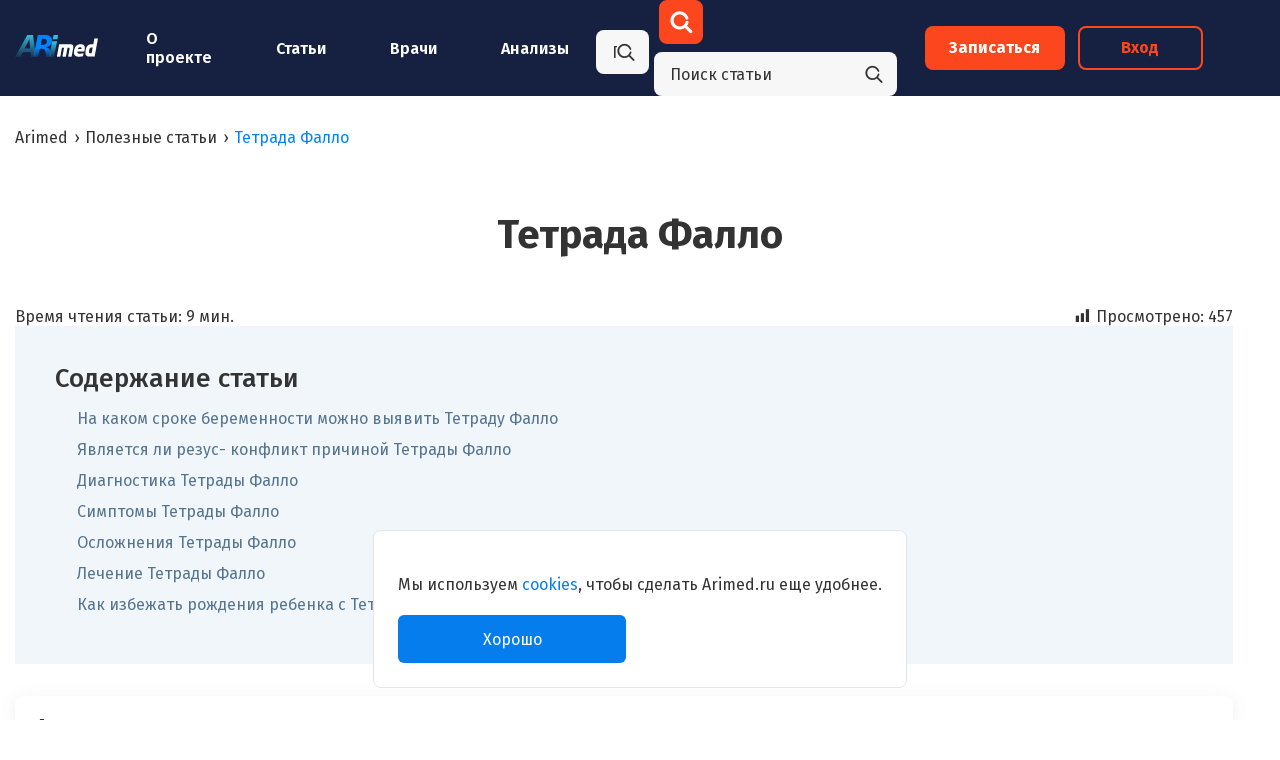

--- FILE ---
content_type: text/html; charset=UTF-8
request_url: https://arimed.ru/tetrada-fallo/
body_size: 35036
content:
<!doctype html>
<html lang="ru-RU">
<head>
    <meta charset="UTF-8">
    <meta name="viewport" content="width=device-width, initial-scale=1">
	    <link rel="profile" href="https://gmpg.org/xfn/11">
	<link rel="preconnect" href="https://fonts.googleapis.com">
	<link rel="preconnect" href="https://fonts.gstatic.com" crossorigin>
	<link href="https://fonts.googleapis.com/css2?family=Inter:ital,opsz,wght@0,14..32,100..900;1,14..32,100..900&display=swap" rel="stylesheet">
    <meta name='robots' content='index, follow, max-image-preview:large, max-snippet:-1, max-video-preview:-1' />
	<style>img:is([sizes="auto" i], [sizes^="auto," i]) { contain-intrinsic-size: 3000px 1500px }</style>
	<link rel="preload" href="https://arimed.ru/wp-content/plugins/rate-my-post/public/css/fonts/ratemypost.ttf" type="font/ttf" as="font" crossorigin="anonymous">
	<!-- This site is optimized with the Yoast SEO plugin v25.5 - https://yoast.com/wordpress/plugins/seo/ -->
	<title>Тетрада Фалло - Arimed</title>
	<link rel="canonical" href="https://arimed.ru/tetrada-fallo/" />
	<meta property="og:locale" content="ru_RU" />
	<meta property="og:type" content="article" />
	<meta property="og:title" content="Тетрада Фалло - Arimed" />
	<meta property="og:description" content="Тетрада Фалло (Tetralogy of Fallot) &#8212; это комплекс врожденных пороков сердца. Интересно знать, что так называемый синий порок сердца, сочетающий, по определению французского врача Этьена-Луи Артура Фалло, четыре аномалии: &nbsp; Стеноз (сужение) легочного клапана: Уменьшение размера отверстия легочного клапана, что затрудняет нормальный поток крови из правого желудочка в легочные артерии. Гипертрофия правого желудочка: Увеличение размера и толщины стенки правого желудочка из-за противостояния [&hellip;]" />
	<meta property="og:url" content="https://arimed.ru/tetrada-fallo/" />
	<meta property="og:site_name" content="Arimed" />
	<meta property="article:published_time" content="2024-01-23T15:48:29+00:00" />
	<meta property="og:image" content="https://arimed.ru/wp-content/uploads/2024/01/tf-1.jpg" />
	<meta name="author" content="Ольга Шубинская" />
	<meta name="twitter:card" content="summary_large_image" />
	<meta name="twitter:label1" content="Написано автором" />
	<meta name="twitter:data1" content="Ольга Шубинская" />
	<script type="application/ld+json" class="yoast-schema-graph">{"@context":"https://schema.org","@graph":[{"@type":"WebPage","@id":"https://arimed.ru/tetrada-fallo/","url":"https://arimed.ru/tetrada-fallo/","name":"Тетрада Фалло - Arimed","isPartOf":{"@id":"https://arimed.ru/#website"},"primaryImageOfPage":{"@id":"https://arimed.ru/tetrada-fallo/#primaryimage"},"image":{"@id":"https://arimed.ru/tetrada-fallo/#primaryimage"},"thumbnailUrl":"https://arimed.ru/wp-content/uploads/2024/01/tf-1.jpg","datePublished":"2024-01-23T15:48:29+00:00","author":{"@id":"https://arimed.ru/#/schema/person/bde8b64f2b71ea1ab5c5ec0902c168c3"},"breadcrumb":{"@id":"https://arimed.ru/tetrada-fallo/#breadcrumb"},"inLanguage":"ru-RU","potentialAction":[{"@type":"ReadAction","target":["https://arimed.ru/tetrada-fallo/"]}]},{"@type":"ImageObject","inLanguage":"ru-RU","@id":"https://arimed.ru/tetrada-fallo/#primaryimage","url":"https://arimed.ru/wp-content/uploads/2024/01/tf-1.jpg","contentUrl":"https://arimed.ru/wp-content/uploads/2024/01/tf-1.jpg","width":1024,"height":574},{"@type":"BreadcrumbList","@id":"https://arimed.ru/tetrada-fallo/#breadcrumb","itemListElement":[{"@type":"ListItem","position":1,"name":"Home","item":"https://arimed.ru/"},{"@type":"ListItem","position":2,"name":"Тетрада Фалло"}]},{"@type":"WebSite","@id":"https://arimed.ru/#website","url":"https://arimed.ru/","name":"Arimed","description":"Записаться на онлайн консультацию","potentialAction":[{"@type":"SearchAction","target":{"@type":"EntryPoint","urlTemplate":"https://arimed.ru/?s={search_term_string}"},"query-input":{"@type":"PropertyValueSpecification","valueRequired":true,"valueName":"search_term_string"}}],"inLanguage":"ru-RU"},{"@type":"Person","@id":"https://arimed.ru/#/schema/person/bde8b64f2b71ea1ab5c5ec0902c168c3","name":"Ольга Шубинская","sameAs":["https://arimed.ru/"]}]}</script>
	<!-- / Yoast SEO plugin. -->


<link rel='stylesheet' id='wp-block-library-css' href='https://arimed.ru/wp-includes/css/dist/block-library/style.min.css?ver=6.8.2' media='all' />
<style id='classic-theme-styles-inline-css'>
/*! This file is auto-generated */
.wp-block-button__link{color:#fff;background-color:#32373c;border-radius:9999px;box-shadow:none;text-decoration:none;padding:calc(.667em + 2px) calc(1.333em + 2px);font-size:1.125em}.wp-block-file__button{background:#32373c;color:#fff;text-decoration:none}
</style>
<style id='safe-svg-svg-icon-style-inline-css'>
.safe-svg-cover{text-align:center}.safe-svg-cover .safe-svg-inside{display:inline-block;max-width:100%}.safe-svg-cover svg{height:100%;max-height:100%;max-width:100%;width:100%}

</style>
<link rel='stylesheet' id='rate-my-post-css' href='https://arimed.ru/wp-content/plugins/rate-my-post/public/css/rate-my-post.min.css?ver=4.3.0' media='all' />
<style id='global-styles-inline-css'>
:root{--wp--preset--aspect-ratio--square: 1;--wp--preset--aspect-ratio--4-3: 4/3;--wp--preset--aspect-ratio--3-4: 3/4;--wp--preset--aspect-ratio--3-2: 3/2;--wp--preset--aspect-ratio--2-3: 2/3;--wp--preset--aspect-ratio--16-9: 16/9;--wp--preset--aspect-ratio--9-16: 9/16;--wp--preset--color--black: #000000;--wp--preset--color--cyan-bluish-gray: #abb8c3;--wp--preset--color--white: #ffffff;--wp--preset--color--pale-pink: #f78da7;--wp--preset--color--vivid-red: #cf2e2e;--wp--preset--color--luminous-vivid-orange: #ff6900;--wp--preset--color--luminous-vivid-amber: #fcb900;--wp--preset--color--light-green-cyan: #7bdcb5;--wp--preset--color--vivid-green-cyan: #00d084;--wp--preset--color--pale-cyan-blue: #8ed1fc;--wp--preset--color--vivid-cyan-blue: #0693e3;--wp--preset--color--vivid-purple: #9b51e0;--wp--preset--gradient--vivid-cyan-blue-to-vivid-purple: linear-gradient(135deg,rgba(6,147,227,1) 0%,rgb(155,81,224) 100%);--wp--preset--gradient--light-green-cyan-to-vivid-green-cyan: linear-gradient(135deg,rgb(122,220,180) 0%,rgb(0,208,130) 100%);--wp--preset--gradient--luminous-vivid-amber-to-luminous-vivid-orange: linear-gradient(135deg,rgba(252,185,0,1) 0%,rgba(255,105,0,1) 100%);--wp--preset--gradient--luminous-vivid-orange-to-vivid-red: linear-gradient(135deg,rgba(255,105,0,1) 0%,rgb(207,46,46) 100%);--wp--preset--gradient--very-light-gray-to-cyan-bluish-gray: linear-gradient(135deg,rgb(238,238,238) 0%,rgb(169,184,195) 100%);--wp--preset--gradient--cool-to-warm-spectrum: linear-gradient(135deg,rgb(74,234,220) 0%,rgb(151,120,209) 20%,rgb(207,42,186) 40%,rgb(238,44,130) 60%,rgb(251,105,98) 80%,rgb(254,248,76) 100%);--wp--preset--gradient--blush-light-purple: linear-gradient(135deg,rgb(255,206,236) 0%,rgb(152,150,240) 100%);--wp--preset--gradient--blush-bordeaux: linear-gradient(135deg,rgb(254,205,165) 0%,rgb(254,45,45) 50%,rgb(107,0,62) 100%);--wp--preset--gradient--luminous-dusk: linear-gradient(135deg,rgb(255,203,112) 0%,rgb(199,81,192) 50%,rgb(65,88,208) 100%);--wp--preset--gradient--pale-ocean: linear-gradient(135deg,rgb(255,245,203) 0%,rgb(182,227,212) 50%,rgb(51,167,181) 100%);--wp--preset--gradient--electric-grass: linear-gradient(135deg,rgb(202,248,128) 0%,rgb(113,206,126) 100%);--wp--preset--gradient--midnight: linear-gradient(135deg,rgb(2,3,129) 0%,rgb(40,116,252) 100%);--wp--preset--font-size--small: 13px;--wp--preset--font-size--medium: 20px;--wp--preset--font-size--large: 36px;--wp--preset--font-size--x-large: 42px;--wp--preset--spacing--20: 0.44rem;--wp--preset--spacing--30: 0.67rem;--wp--preset--spacing--40: 1rem;--wp--preset--spacing--50: 1.5rem;--wp--preset--spacing--60: 2.25rem;--wp--preset--spacing--70: 3.38rem;--wp--preset--spacing--80: 5.06rem;--wp--preset--shadow--natural: 6px 6px 9px rgba(0, 0, 0, 0.2);--wp--preset--shadow--deep: 12px 12px 50px rgba(0, 0, 0, 0.4);--wp--preset--shadow--sharp: 6px 6px 0px rgba(0, 0, 0, 0.2);--wp--preset--shadow--outlined: 6px 6px 0px -3px rgba(255, 255, 255, 1), 6px 6px rgba(0, 0, 0, 1);--wp--preset--shadow--crisp: 6px 6px 0px rgba(0, 0, 0, 1);}:where(.is-layout-flex){gap: 0.5em;}:where(.is-layout-grid){gap: 0.5em;}body .is-layout-flex{display: flex;}.is-layout-flex{flex-wrap: wrap;align-items: center;}.is-layout-flex > :is(*, div){margin: 0;}body .is-layout-grid{display: grid;}.is-layout-grid > :is(*, div){margin: 0;}:where(.wp-block-columns.is-layout-flex){gap: 2em;}:where(.wp-block-columns.is-layout-grid){gap: 2em;}:where(.wp-block-post-template.is-layout-flex){gap: 1.25em;}:where(.wp-block-post-template.is-layout-grid){gap: 1.25em;}.has-black-color{color: var(--wp--preset--color--black) !important;}.has-cyan-bluish-gray-color{color: var(--wp--preset--color--cyan-bluish-gray) !important;}.has-white-color{color: var(--wp--preset--color--white) !important;}.has-pale-pink-color{color: var(--wp--preset--color--pale-pink) !important;}.has-vivid-red-color{color: var(--wp--preset--color--vivid-red) !important;}.has-luminous-vivid-orange-color{color: var(--wp--preset--color--luminous-vivid-orange) !important;}.has-luminous-vivid-amber-color{color: var(--wp--preset--color--luminous-vivid-amber) !important;}.has-light-green-cyan-color{color: var(--wp--preset--color--light-green-cyan) !important;}.has-vivid-green-cyan-color{color: var(--wp--preset--color--vivid-green-cyan) !important;}.has-pale-cyan-blue-color{color: var(--wp--preset--color--pale-cyan-blue) !important;}.has-vivid-cyan-blue-color{color: var(--wp--preset--color--vivid-cyan-blue) !important;}.has-vivid-purple-color{color: var(--wp--preset--color--vivid-purple) !important;}.has-black-background-color{background-color: var(--wp--preset--color--black) !important;}.has-cyan-bluish-gray-background-color{background-color: var(--wp--preset--color--cyan-bluish-gray) !important;}.has-white-background-color{background-color: var(--wp--preset--color--white) !important;}.has-pale-pink-background-color{background-color: var(--wp--preset--color--pale-pink) !important;}.has-vivid-red-background-color{background-color: var(--wp--preset--color--vivid-red) !important;}.has-luminous-vivid-orange-background-color{background-color: var(--wp--preset--color--luminous-vivid-orange) !important;}.has-luminous-vivid-amber-background-color{background-color: var(--wp--preset--color--luminous-vivid-amber) !important;}.has-light-green-cyan-background-color{background-color: var(--wp--preset--color--light-green-cyan) !important;}.has-vivid-green-cyan-background-color{background-color: var(--wp--preset--color--vivid-green-cyan) !important;}.has-pale-cyan-blue-background-color{background-color: var(--wp--preset--color--pale-cyan-blue) !important;}.has-vivid-cyan-blue-background-color{background-color: var(--wp--preset--color--vivid-cyan-blue) !important;}.has-vivid-purple-background-color{background-color: var(--wp--preset--color--vivid-purple) !important;}.has-black-border-color{border-color: var(--wp--preset--color--black) !important;}.has-cyan-bluish-gray-border-color{border-color: var(--wp--preset--color--cyan-bluish-gray) !important;}.has-white-border-color{border-color: var(--wp--preset--color--white) !important;}.has-pale-pink-border-color{border-color: var(--wp--preset--color--pale-pink) !important;}.has-vivid-red-border-color{border-color: var(--wp--preset--color--vivid-red) !important;}.has-luminous-vivid-orange-border-color{border-color: var(--wp--preset--color--luminous-vivid-orange) !important;}.has-luminous-vivid-amber-border-color{border-color: var(--wp--preset--color--luminous-vivid-amber) !important;}.has-light-green-cyan-border-color{border-color: var(--wp--preset--color--light-green-cyan) !important;}.has-vivid-green-cyan-border-color{border-color: var(--wp--preset--color--vivid-green-cyan) !important;}.has-pale-cyan-blue-border-color{border-color: var(--wp--preset--color--pale-cyan-blue) !important;}.has-vivid-cyan-blue-border-color{border-color: var(--wp--preset--color--vivid-cyan-blue) !important;}.has-vivid-purple-border-color{border-color: var(--wp--preset--color--vivid-purple) !important;}.has-vivid-cyan-blue-to-vivid-purple-gradient-background{background: var(--wp--preset--gradient--vivid-cyan-blue-to-vivid-purple) !important;}.has-light-green-cyan-to-vivid-green-cyan-gradient-background{background: var(--wp--preset--gradient--light-green-cyan-to-vivid-green-cyan) !important;}.has-luminous-vivid-amber-to-luminous-vivid-orange-gradient-background{background: var(--wp--preset--gradient--luminous-vivid-amber-to-luminous-vivid-orange) !important;}.has-luminous-vivid-orange-to-vivid-red-gradient-background{background: var(--wp--preset--gradient--luminous-vivid-orange-to-vivid-red) !important;}.has-very-light-gray-to-cyan-bluish-gray-gradient-background{background: var(--wp--preset--gradient--very-light-gray-to-cyan-bluish-gray) !important;}.has-cool-to-warm-spectrum-gradient-background{background: var(--wp--preset--gradient--cool-to-warm-spectrum) !important;}.has-blush-light-purple-gradient-background{background: var(--wp--preset--gradient--blush-light-purple) !important;}.has-blush-bordeaux-gradient-background{background: var(--wp--preset--gradient--blush-bordeaux) !important;}.has-luminous-dusk-gradient-background{background: var(--wp--preset--gradient--luminous-dusk) !important;}.has-pale-ocean-gradient-background{background: var(--wp--preset--gradient--pale-ocean) !important;}.has-electric-grass-gradient-background{background: var(--wp--preset--gradient--electric-grass) !important;}.has-midnight-gradient-background{background: var(--wp--preset--gradient--midnight) !important;}.has-small-font-size{font-size: var(--wp--preset--font-size--small) !important;}.has-medium-font-size{font-size: var(--wp--preset--font-size--medium) !important;}.has-large-font-size{font-size: var(--wp--preset--font-size--large) !important;}.has-x-large-font-size{font-size: var(--wp--preset--font-size--x-large) !important;}
:where(.wp-block-post-template.is-layout-flex){gap: 1.25em;}:where(.wp-block-post-template.is-layout-grid){gap: 1.25em;}
:where(.wp-block-columns.is-layout-flex){gap: 2em;}:where(.wp-block-columns.is-layout-grid){gap: 2em;}
:root :where(.wp-block-pullquote){font-size: 1.5em;line-height: 1.6;}
</style>
<link rel='stylesheet' id='contact-form-7-css' href='https://arimed.ru/wp-content/plugins/contact-form-7/includes/css/styles.css?ver=6.1' media='all' />
<link rel='stylesheet' id='masks-form-fields-css' href='https://arimed.ru/wp-content/plugins/masks-form-fields/includes/css/styles.css?ver=1.11.1' media='all' />
<link rel='stylesheet' id='dashicons-css' href='https://arimed.ru/wp-includes/css/dashicons.min.css?ver=6.8.2' media='all' />
<link rel='stylesheet' id='post-views-counter-frontend-css' href='https://arimed.ru/wp-content/plugins/post-views-counter/css/frontend.css?ver=1.3.11' media='all' />
<link rel='stylesheet' id='wpdiscuz-frontend-css-css' href='https://arimed.ru/wp-content/plugins/wpdiscuz/themes/default/style.css?ver=7.3.17' media='all' />
<style id='wpdiscuz-frontend-css-inline-css'>
 #wpdcom .wpd-blog-administrator .wpd-comment-label{color:#ffffff;background-color:#00B38F;border:none}#wpdcom .wpd-blog-administrator .wpd-comment-author, #wpdcom .wpd-blog-administrator .wpd-comment-author a{color:#00B38F}#wpdcom.wpd-layout-1 .wpd-comment .wpd-blog-administrator .wpd-avatar img{border-color:#00B38F}#wpdcom.wpd-layout-2 .wpd-comment.wpd-reply .wpd-comment-wrap.wpd-blog-administrator{border-left:3px solid #00B38F}#wpdcom.wpd-layout-2 .wpd-comment .wpd-blog-administrator .wpd-avatar img{border-bottom-color:#00B38F}#wpdcom.wpd-layout-3 .wpd-blog-administrator .wpd-comment-subheader{border-top:1px dashed #00B38F}#wpdcom.wpd-layout-3 .wpd-reply .wpd-blog-administrator .wpd-comment-right{border-left:1px solid #00B38F}#wpdcom .wpd-blog-editor .wpd-comment-label{color:#ffffff;background-color:#00B38F;border:none}#wpdcom .wpd-blog-editor .wpd-comment-author, #wpdcom .wpd-blog-editor .wpd-comment-author a{color:#00B38F}#wpdcom.wpd-layout-1 .wpd-comment .wpd-blog-editor .wpd-avatar img{border-color:#00B38F}#wpdcom.wpd-layout-2 .wpd-comment.wpd-reply .wpd-comment-wrap.wpd-blog-editor{border-left:3px solid #00B38F}#wpdcom.wpd-layout-2 .wpd-comment .wpd-blog-editor .wpd-avatar img{border-bottom-color:#00B38F}#wpdcom.wpd-layout-3 .wpd-blog-editor .wpd-comment-subheader{border-top:1px dashed #00B38F}#wpdcom.wpd-layout-3 .wpd-reply .wpd-blog-editor .wpd-comment-right{border-left:1px solid #00B38F}#wpdcom .wpd-blog-author .wpd-comment-label{color:#ffffff;background-color:#00B38F;border:none}#wpdcom .wpd-blog-author .wpd-comment-author, #wpdcom .wpd-blog-author .wpd-comment-author a{color:#00B38F}#wpdcom.wpd-layout-1 .wpd-comment .wpd-blog-author .wpd-avatar img{border-color:#00B38F}#wpdcom.wpd-layout-2 .wpd-comment .wpd-blog-author .wpd-avatar img{border-bottom-color:#00B38F}#wpdcom.wpd-layout-3 .wpd-blog-author .wpd-comment-subheader{border-top:1px dashed #00B38F}#wpdcom.wpd-layout-3 .wpd-reply .wpd-blog-author .wpd-comment-right{border-left:1px solid #00B38F}#wpdcom .wpd-blog-contributor .wpd-comment-label{color:#ffffff;background-color:#00B38F;border:none}#wpdcom .wpd-blog-contributor .wpd-comment-author, #wpdcom .wpd-blog-contributor .wpd-comment-author a{color:#00B38F}#wpdcom.wpd-layout-1 .wpd-comment .wpd-blog-contributor .wpd-avatar img{border-color:#00B38F}#wpdcom.wpd-layout-2 .wpd-comment .wpd-blog-contributor .wpd-avatar img{border-bottom-color:#00B38F}#wpdcom.wpd-layout-3 .wpd-blog-contributor .wpd-comment-subheader{border-top:1px dashed #00B38F}#wpdcom.wpd-layout-3 .wpd-reply .wpd-blog-contributor .wpd-comment-right{border-left:1px solid #00B38F}#wpdcom .wpd-blog-subscriber .wpd-comment-label{color:#ffffff;background-color:#00B38F;border:none}#wpdcom .wpd-blog-subscriber .wpd-comment-author, #wpdcom .wpd-blog-subscriber .wpd-comment-author a{color:#00B38F}#wpdcom.wpd-layout-2 .wpd-comment .wpd-blog-subscriber .wpd-avatar img{border-bottom-color:#00B38F}#wpdcom.wpd-layout-3 .wpd-blog-subscriber .wpd-comment-subheader{border-top:1px dashed #00B38F}#wpdcom .wpd-blog-social_subscriber .wpd-comment-label{color:#ffffff;background-color:#00B38F;border:none}#wpdcom .wpd-blog-social_subscriber .wpd-comment-author, #wpdcom .wpd-blog-social_subscriber .wpd-comment-author a{color:#00B38F}#wpdcom.wpd-layout-1 .wpd-comment .wpd-blog-social_subscriber .wpd-avatar img{border-color:#00B38F}#wpdcom.wpd-layout-2 .wpd-comment .wpd-blog-social_subscriber .wpd-avatar img{border-bottom-color:#00B38F}#wpdcom.wpd-layout-3 .wpd-blog-social_subscriber .wpd-comment-subheader{border-top:1px dashed #00B38F}#wpdcom.wpd-layout-3 .wpd-reply .wpd-blog-social_subscriber .wpd-comment-right{border-left:1px solid #00B38F}#wpdcom .wpd-blog-wpseo_manager .wpd-comment-label{color:#ffffff;background-color:#00B38F;border:none}#wpdcom .wpd-blog-wpseo_manager .wpd-comment-author, #wpdcom .wpd-blog-wpseo_manager .wpd-comment-author a{color:#00B38F}#wpdcom.wpd-layout-1 .wpd-comment .wpd-blog-wpseo_manager .wpd-avatar img{border-color:#00B38F}#wpdcom.wpd-layout-2 .wpd-comment .wpd-blog-wpseo_manager .wpd-avatar img{border-bottom-color:#00B38F}#wpdcom.wpd-layout-3 .wpd-blog-wpseo_manager .wpd-comment-subheader{border-top:1px dashed #00B38F}#wpdcom.wpd-layout-3 .wpd-reply .wpd-blog-wpseo_manager .wpd-comment-right{border-left:1px solid #00B38F}#wpdcom .wpd-blog-wpseo_editor .wpd-comment-label{color:#ffffff;background-color:#00B38F;border:none}#wpdcom .wpd-blog-wpseo_editor .wpd-comment-author, #wpdcom .wpd-blog-wpseo_editor .wpd-comment-author a{color:#00B38F}#wpdcom.wpd-layout-1 .wpd-comment .wpd-blog-wpseo_editor .wpd-avatar img{border-color:#00B38F}#wpdcom.wpd-layout-2 .wpd-comment .wpd-blog-wpseo_editor .wpd-avatar img{border-bottom-color:#00B38F}#wpdcom.wpd-layout-3 .wpd-blog-wpseo_editor .wpd-comment-subheader{border-top:1px dashed #00B38F}#wpdcom.wpd-layout-3 .wpd-reply .wpd-blog-wpseo_editor .wpd-comment-right{border-left:1px solid #00B38F}#wpdcom .wpd-blog-post_author .wpd-comment-label{color:#ffffff;background-color:#00B38F;border:none}#wpdcom .wpd-blog-post_author .wpd-comment-author, #wpdcom .wpd-blog-post_author .wpd-comment-author a{color:#00B38F}#wpdcom .wpd-blog-post_author .wpd-avatar img{border-color:#00B38F}#wpdcom.wpd-layout-1 .wpd-comment .wpd-blog-post_author .wpd-avatar img{border-color:#00B38F}#wpdcom.wpd-layout-2 .wpd-comment.wpd-reply .wpd-comment-wrap.wpd-blog-post_author{border-left:3px solid #00B38F}#wpdcom.wpd-layout-2 .wpd-comment .wpd-blog-post_author .wpd-avatar img{border-bottom-color:#00B38F}#wpdcom.wpd-layout-3 .wpd-blog-post_author .wpd-comment-subheader{border-top:1px dashed #00B38F}#wpdcom.wpd-layout-3 .wpd-reply .wpd-blog-post_author .wpd-comment-right{border-left:1px solid #00B38F}#wpdcom .wpd-blog-guest .wpd-comment-label{color:#ffffff;background-color:#00B38F;border:none}#wpdcom .wpd-blog-guest .wpd-comment-author, #wpdcom .wpd-blog-guest .wpd-comment-author a{color:#00B38F}#wpdcom.wpd-layout-3 .wpd-blog-guest .wpd-comment-subheader{border-top:1px dashed #00B38F}#comments, #respond, .comments-area, #wpdcom{}#wpdcom .ql-editor > *{color:#777777}#wpdcom .ql-editor::before{}#wpdcom .ql-toolbar{border:1px solid #DDDDDD;border-top:none}#wpdcom .ql-container{border:1px solid #DDDDDD;border-bottom:none}#wpdcom .wpd-form-row .wpdiscuz-item input[type="text"], #wpdcom .wpd-form-row .wpdiscuz-item input[type="email"], #wpdcom .wpd-form-row .wpdiscuz-item input[type="url"], #wpdcom .wpd-form-row .wpdiscuz-item input[type="color"], #wpdcom .wpd-form-row .wpdiscuz-item input[type="date"], #wpdcom .wpd-form-row .wpdiscuz-item input[type="datetime"], #wpdcom .wpd-form-row .wpdiscuz-item input[type="datetime-local"], #wpdcom .wpd-form-row .wpdiscuz-item input[type="month"], #wpdcom .wpd-form-row .wpdiscuz-item input[type="number"], #wpdcom .wpd-form-row .wpdiscuz-item input[type="time"], #wpdcom textarea, #wpdcom select{border:1px solid #DDDDDD;color:#777777}#wpdcom .wpd-form-row .wpdiscuz-item textarea{border:1px solid #DDDDDD}#wpdcom input::placeholder, #wpdcom textarea::placeholder, #wpdcom input::-moz-placeholder, #wpdcom textarea::-webkit-input-placeholder{}#wpdcom .wpd-comment-text{color:#777777}#wpdcom .wpd-thread-head .wpd-thread-info{border-bottom:2px solid #00B38F}#wpdcom .wpd-thread-head .wpd-thread-info.wpd-reviews-tab svg{fill:#00B38F}#wpdcom .wpd-thread-head .wpdiscuz-user-settings{border-bottom:2px solid #00B38F}#wpdcom .wpd-thread-head .wpdiscuz-user-settings:hover{color:#00B38F}#wpdcom .wpd-comment .wpd-follow-link:hover{color:#00B38F}#wpdcom .wpd-comment-status .wpd-sticky{color:#00B38F}#wpdcom .wpd-thread-filter .wpdf-active{color:#00B38F;border-bottom-color:#00B38F}#wpdcom .wpd-comment-info-bar{border:1px dashed #33c3a6;background:#e6f8f4}#wpdcom .wpd-comment-info-bar .wpd-current-view i{color:#00B38F}#wpdcom .wpd-filter-view-all:hover{background:#00B38F}#wpdcom .wpdiscuz-item .wpdiscuz-rating > label{color:#DDDDDD}#wpdcom .wpdiscuz-item .wpdiscuz-rating:not(:checked) > label:hover, .wpdiscuz-rating:not(:checked) > label:hover ~ label{}#wpdcom .wpdiscuz-item .wpdiscuz-rating > input ~ label:hover, #wpdcom .wpdiscuz-item .wpdiscuz-rating > input:not(:checked) ~ label:hover ~ label, #wpdcom .wpdiscuz-item .wpdiscuz-rating > input:not(:checked) ~ label:hover ~ label{color:#FFED85}#wpdcom .wpdiscuz-item .wpdiscuz-rating > input:checked ~ label:hover, #wpdcom .wpdiscuz-item .wpdiscuz-rating > input:checked ~ label:hover, #wpdcom .wpdiscuz-item .wpdiscuz-rating > label:hover ~ input:checked ~ label, #wpdcom .wpdiscuz-item .wpdiscuz-rating > input:checked + label:hover ~ label, #wpdcom .wpdiscuz-item .wpdiscuz-rating > input:checked ~ label:hover ~ label, .wpd-custom-field .wcf-active-star, #wpdcom .wpdiscuz-item .wpdiscuz-rating > input:checked ~ label{color:#FFD700}#wpd-post-rating .wpd-rating-wrap .wpd-rating-stars svg .wpd-star{fill:#DDDDDD}#wpd-post-rating .wpd-rating-wrap .wpd-rating-stars svg .wpd-active{fill:#FFD700}#wpd-post-rating .wpd-rating-wrap .wpd-rate-starts svg .wpd-star{fill:#DDDDDD}#wpd-post-rating .wpd-rating-wrap .wpd-rate-starts:hover svg .wpd-star{fill:#FFED85}#wpd-post-rating.wpd-not-rated .wpd-rating-wrap .wpd-rate-starts svg:hover ~ svg .wpd-star{fill:#DDDDDD}.wpdiscuz-post-rating-wrap .wpd-rating .wpd-rating-wrap .wpd-rating-stars svg .wpd-star{fill:#DDDDDD}.wpdiscuz-post-rating-wrap .wpd-rating .wpd-rating-wrap .wpd-rating-stars svg .wpd-active{fill:#FFD700}#wpdcom .wpd-comment .wpd-follow-active{color:#ff7a00}#wpdcom .page-numbers{color:#555;border:#555 1px solid}#wpdcom span.current{background:#555}#wpdcom.wpd-layout-1 .wpd-new-loaded-comment > .wpd-comment-wrap > .wpd-comment-right{background:#FFFAD6}#wpdcom.wpd-layout-2 .wpd-new-loaded-comment.wpd-comment > .wpd-comment-wrap > .wpd-comment-right{background:#FFFAD6}#wpdcom.wpd-layout-2 .wpd-new-loaded-comment.wpd-comment.wpd-reply > .wpd-comment-wrap > .wpd-comment-right{background:transparent}#wpdcom.wpd-layout-2 .wpd-new-loaded-comment.wpd-comment.wpd-reply > .wpd-comment-wrap{background:#FFFAD6}#wpdcom.wpd-layout-3 .wpd-new-loaded-comment.wpd-comment > .wpd-comment-wrap > .wpd-comment-right{background:#FFFAD6}#wpdcom .wpd-follow:hover i, #wpdcom .wpd-unfollow:hover i, #wpdcom .wpd-comment .wpd-follow-active:hover i{color:#00B38F}#wpdcom .wpdiscuz-readmore{cursor:pointer;color:#00B38F}.wpd-custom-field .wcf-pasiv-star, #wpcomm .wpdiscuz-item .wpdiscuz-rating > label{color:#DDDDDD}.wpd-wrapper .wpd-list-item.wpd-active{border-top:3px solid #00B38F}#wpdcom.wpd-layout-2 .wpd-comment.wpd-reply.wpd-unapproved-comment .wpd-comment-wrap{border-left:3px solid #FFFAD6}#wpdcom.wpd-layout-3 .wpd-comment.wpd-reply.wpd-unapproved-comment .wpd-comment-right{border-left:1px solid #FFFAD6}#wpdcom .wpd-prim-button{background-color:#07B290;color:#FFFFFF}#wpdcom .wpd_label__check i.wpdicon-on{color:#07B290;border:1px solid #83d9c8}#wpd-bubble-wrapper #wpd-bubble-all-comments-count{color:#1DB99A}#wpd-bubble-wrapper > div{background-color:#1DB99A}#wpd-bubble-wrapper > #wpd-bubble #wpd-bubble-add-message{background-color:#1DB99A}#wpd-bubble-wrapper > #wpd-bubble #wpd-bubble-add-message::before{border-left-color:#1DB99A;border-right-color:#1DB99A}#wpd-bubble-wrapper.wpd-right-corner > #wpd-bubble #wpd-bubble-add-message::before{border-left-color:#1DB99A;border-right-color:#1DB99A}.wpd-inline-icon-wrapper path.wpd-inline-icon-first{fill:#1DB99A}.wpd-inline-icon-count{background-color:#1DB99A}.wpd-inline-icon-count::before{border-right-color:#1DB99A}.wpd-inline-form-wrapper::before{border-bottom-color:#1DB99A}.wpd-inline-form-question{background-color:#1DB99A}.wpd-inline-form{background-color:#1DB99A}.wpd-last-inline-comments-wrapper{border-color:#1DB99A}.wpd-last-inline-comments-wrapper::before{border-bottom-color:#1DB99A}.wpd-last-inline-comments-wrapper .wpd-view-all-inline-comments{background:#1DB99A}.wpd-last-inline-comments-wrapper .wpd-view-all-inline-comments:hover,.wpd-last-inline-comments-wrapper .wpd-view-all-inline-comments:active,.wpd-last-inline-comments-wrapper .wpd-view-all-inline-comments:focus{background-color:#1DB99A}#wpdcom .ql-snow .ql-tooltip[data-mode="link"]::before{content:"Введите ссылку:"}#wpdcom .ql-snow .ql-tooltip.ql-editing a.ql-action::after{content:"Сохранить"}.comments-area{width:auto}
</style>
<link rel='stylesheet' id='wpdiscuz-fa-css' href='https://arimed.ru/wp-content/plugins/wpdiscuz/assets/third-party/font-awesome-5.13.0/css/fa.min.css?ver=7.3.17' media='all' />
<link rel='stylesheet' id='wpdiscuz-combo-css-css' href='https://arimed.ru/wp-content/plugins/wpdiscuz/assets/css/wpdiscuz-combo-no_quill.min.css?ver=6.8.2' media='all' />
<link rel='stylesheet' id='arimed-widget-style-css' href='https://plugins.arimed.ru/browser/styles.css?ver=6.8.2' media='all' />
<link rel='stylesheet' id='arimed-style-css' href='https://arimed.ru/wp-content/themes/arimed/style.css?ver=1.1.1' media='all' />
<link rel='stylesheet' id='star-icon-css' href='https://cdnjs.cloudflare.com/ajax/libs/font-awesome/4.7.0/css/font-awesome.min.css?ver=6.8.2' media='all' />
<link rel='stylesheet' id='arimed-theme-css' href='https://arimed.ru/wp-content/themes/arimed/dist/styles/index.min.css?ver=1.1.1' media='all' />
<link rel='stylesheet' id='slick-style-css' href='https://arimed.ru/wp-content/themes/arimed/libs/slick/slick.css?ver=6.8.2' media='all' />
<link rel='stylesheet' id='slick-theme-css' href='https://arimed.ru/wp-content/themes/arimed/libs/slick/slick-theme.css?ver=6.8.2' media='all' />
<link rel='stylesheet' id='lightbox-style-css' href='https://arimed.ru/wp-content/themes/arimed/libs/lightbox/css/lightbox.min.css?ver=6.8.2' media='all' />
<link rel='stylesheet' id='icomoon-css' href='https://arimed.ru/wp-content/themes/arimed/dist/fonts/icomoon/style.css?ver=1.1.1' media='all' />
<link rel='stylesheet' id='custom-style-css' href='https://arimed.ru/wp-content/themes/arimed/dist/styles/custom.css?ver=6.8.2' media='all' />
<link rel='stylesheet' id='custom-swiper-style-css' href='https://arimed.ru/wp-content/themes/arimed/libs/swiper/swiper-bundle.min.css?ver=6.8.2' media='all' />
<link rel='stylesheet' id='tablepress-default-css' href='https://arimed.ru/wp-content/plugins/tablepress/css/build/default.css?ver=2.3.2' media='all' />
<script src="https://ajax.googleapis.com/ajax/libs/jquery/3.1.1/jquery.min.js" id="jquery-js"></script>
<script src="https://arimed.ru/wp-content/plugins/zm-defender/assets/front.js?ver=6.8.2" id="defender-as-js"></script>
<script src="https://arimed.ru/wp-content/plugins/zm-integrator/assets/front.js?ver=6.8.2" id="integrator-js-js"></script>
<script src="https://arimed.ru/wp-content/themes/arimed/libs/slick/slick.min.js?ver=6.8.2" id="slick-js-js"></script>
<script src="https://arimed.ru/wp-content/themes/arimed/libs/lightbox/js/lightbox.min.js?ver=6.8.2" id="lightbox-js-js"></script>
<script src="https://arimed.ru/wp-content/themes/arimed/libs/swiper/swiper-bundle.min.js?ver=6.8.2" id="custom-swiper-js-js"></script>
<script src="https://arimed.ru/wp-content/themes/arimed/dist/js/jquery.maskedinput.min.js?ver=6.8.2" id="masked-input-js"></script>
<!-- Google Tag Manager -->
<script>(function(w,d,s,l,i){w[l]=w[l]||[];w[l].push({'gtm.start':
new Date().getTime(),event:'gtm.js'});var f=d.getElementsByTagName(s)[0],
j=d.createElement(s),dl=l!='dataLayer'?'&l='+l:'';j.async=true;j.src=
'https://www.googletagmanager.com/gtm.js?id='+i+dl;f.parentNode.insertBefore(j,f);
})(window,document,'script','dataLayer','GTM-NTJQHKLK');</script>
<!-- End Google Tag Manager -->
		<style>
			#wp-admin-bar-pvc-post-views .pvc-graph-container { padding-top: 6px; padding-bottom: 6px; position: relative; display: block; height: 100%; box-sizing: border-box; }
			#wp-admin-bar-pvc-post-views .pvc-line-graph {
				display: inline-block;
				width: 1px;
				margin-right: 1px;
				background-color: #ccc;
				vertical-align: baseline;
			}
			#wp-admin-bar-pvc-post-views .pvc-line-graph:hover { background-color: #eee; }
			#wp-admin-bar-pvc-post-views .pvc-line-graph-0 { height: 1% }
			#wp-admin-bar-pvc-post-views .pvc-line-graph-1 { height: 5% }
			#wp-admin-bar-pvc-post-views .pvc-line-graph-2 { height: 10% }
			#wp-admin-bar-pvc-post-views .pvc-line-graph-3 { height: 15% }
			#wp-admin-bar-pvc-post-views .pvc-line-graph-4 { height: 20% }
			#wp-admin-bar-pvc-post-views .pvc-line-graph-5 { height: 25% }
			#wp-admin-bar-pvc-post-views .pvc-line-graph-6 { height: 30% }
			#wp-admin-bar-pvc-post-views .pvc-line-graph-7 { height: 35% }
			#wp-admin-bar-pvc-post-views .pvc-line-graph-8 { height: 40% }
			#wp-admin-bar-pvc-post-views .pvc-line-graph-9 { height: 45% }
			#wp-admin-bar-pvc-post-views .pvc-line-graph-10 { height: 50% }
			#wp-admin-bar-pvc-post-views .pvc-line-graph-11 { height: 55% }
			#wp-admin-bar-pvc-post-views .pvc-line-graph-12 { height: 60% }
			#wp-admin-bar-pvc-post-views .pvc-line-graph-13 { height: 65% }
			#wp-admin-bar-pvc-post-views .pvc-line-graph-14 { height: 70% }
			#wp-admin-bar-pvc-post-views .pvc-line-graph-15 { height: 75% }
			#wp-admin-bar-pvc-post-views .pvc-line-graph-16 { height: 80% }
			#wp-admin-bar-pvc-post-views .pvc-line-graph-17 { height: 85% }
			#wp-admin-bar-pvc-post-views .pvc-line-graph-18 { height: 90% }
			#wp-admin-bar-pvc-post-views .pvc-line-graph-19 { height: 95% }
			#wp-admin-bar-pvc-post-views .pvc-line-graph-20 { height: 100% }
		</style><link rel="icon" href="https://arimed.ru/wp-content/uploads/2021/01/cropped-favicon-32x32.png" sizes="32x32" />
<link rel="icon" href="https://arimed.ru/wp-content/uploads/2021/01/cropped-favicon-192x192.png" sizes="192x192" />
<link rel="apple-touch-icon" href="https://arimed.ru/wp-content/uploads/2021/01/cropped-favicon-180x180.png" />
<meta name="msapplication-TileImage" content="https://arimed.ru/wp-content/uploads/2021/01/cropped-favicon-270x270.png" />
		<style id="wp-custom-css">
			.table-responsive {
width: 80%;
	display: block;
        overflow-x: auto;
        white-space: nowrap;
}
blockquote {
background:#f8f8ff;  
border-top: #0693e3 3px solid;
border-bottom: #0693e3 3px solid;
font-size: 14px; 
margin: 10px 40px;  
color: #444444; 
padding: 15px;
 -moz-box-shadow: 0px 5px 10px #ccc;
  -webkit-box-shadow: 0px 5px 10px #ccc;
  box-shadow: 0px 5px 10px #ccc;
-moz-border-radius: 10px;
border-radius: 10px; 
}
.joinchat { z-index:999999; display: block;}

.d-none {
	display: none;
}

#wpd-editor-source-code-wrapper {
	display: none;
}

.capabilities-layout .layout-item  {
	position: relative;
}

.capabilities-layout .layout-item  .overlay-link {
	position: absolute;
	top: 0;
	left: 0;
	width: 100%;
	height: 100%;
}

.home .capabilities {
    margin: 2.5rem 0;
}
 
.home .default-content {
	display: none;
}

footer .column-socials{display: flex;flex-direction: column;align-items: center;gap: 16px;}
footer.site-footer .social-icons a [class^='icon-']{font-size: 2rem;}
footer.site-footer .social-icons a .icon-telegram{font-size: 1.65rem;}
footer.site-footer .social-icons a {
    height: 32px;
    display: flex;
    align-items: center;
}
@media screen and (min-width: 991px)
{
    footer nav.footer-menu ul{display: flex;flex-direction: row;gap: 32px;}
	footer .column-socials {align-items: flex-end;}
}		</style>
		    <!--
	Бот врача в правом, нижнем углу
	<script src="https://bot.jaicp.com/chatwidget/vmNAMoFP:9924fc035ae34c00c74e92fa05d3b872052dce75/justwidget.js" async></script>
	-->
	<meta name="yandex-verification" content="3c008a1868e02d07" />
</head>

<body data-rsssl=1 class="wp-singular post-template-default single single-post postid-46075 single-format-standard wp-theme-arimed no-sidebar">
<!-- Google Tag Manager (noscript) -->
<noscript>
	<iframe src="https://www.googletagmanager.com/ns.html?id=GTM-NTJQHKLK"
	height="0" width="0" style="display:none;visibility:hidden"></iframe>
</noscript>
<!-- End Google Tag Manager (noscript) --><div id="page" class="site main-page-template">
    <script type="application/ld+json">
        {
            "@context": "http://schema.org",
            "@type": "Organization",
            "url": "https://arimed.ru/",
            "logo":"https://arimed.ru/wp-content/themes/arimed/dist/images/main-logo.svg"
        }
    </script>

    <header id="masthead" class="site-header">
        <div class="section-container">
            <div class="header-layout">
				
                <div class="layout-item">
                    <div class="toggle-mobile-menu header-mobile-menu">
                        <div class="burger">
                            <span></span>
                            <span></span>
                            <span></span>
                        </div>
					</div>
                    <a href="https://arimed.ru/" class="layout-item header-logo">
                                                    <img src="https://arimed.ru/wp-content/themes/arimed/dist/images/main-logo.svg" loading="lazy" title="Arimed" alt="Arimed">
                                            </a>
                </div>
                                    <nav id="primary-menu" class="layout-item header-menu ">
						
                        <ul id="menu-mnogourovnevoe-menyu-270825" class="header-menu-layout"><span class="search__line mobile"><form class="search-form muted" role="search" method="get" id="searchform" action="https://arimed.ru/"
      autocomplete="off"
      novalidate>
    <div class="title form-field form-field-search">
        <span class="icon icon-search"></span>
        <input name="s" type="text" placeholder="Поиск статьи" value="" id="s">
                
    </div>
</form><span class="search__close">×</span></span><li class="actions-item city mobile">
							<svg width="24" height="24" viewBox="0 0 24 24" fill="none" xmlns="http://www.w3.org/2000/svg">
								<path d="M21 10C21 17 12 23 12 23C12 23 3 17 3 10C3 7.61305 3.94821 5.32387 5.63604 3.63604C7.32387 1.94821 9.61305 1 12 1C14.3869 1 16.6761 1.94821 18.364 3.63604C20.0518 5.32387 21 7.61305 21 10Z" stroke="#0085ff" stroke-width="1.5" stroke-linecap="round" stroke-linejoin="round"/>
								<path d="M12 13C13.6569 13 15 11.6569 15 10C15 8.34315 13.6569 7 12 7C10.3431 7 9 8.34315 9 10C9 11.6569 10.3431 13 12 13Z" stroke="#0085ff" stroke-width="1.5" stroke-linecap="round" stroke-linejoin="round"/>
							</svg>
							<span data-modal-toggle="#your-region" class="curr_city">Санкт-Петербург</span>
						</li><li id="menu-item-89192" class="menu-item menu-item-type-post_type menu-item-object-page menu-item-89192  "><a title="О проекте" href="https://arimed.ru/o-proekte/">О проекте</a></li>
<li id="menu-item-89193" class="menu-item menu-item-type-custom menu-item-object-custom menu-item-89193  "><a title="Статьи" href="/blog/">Статьи</a></li>
<li id="menu-item-89194" class="menu-item menu-item-type-custom menu-item-object-custom menu-item-89194  "><a title="Врачи" href="/spb/vrachy/">Врачи</a></li>
<li id="menu-item-89195" class="menu-item menu-item-type-custom menu-item-object-custom menu-item-89195  "><a title="Анализы" href="/analizy/">Анализы</a></li>
</ul>                    </nav>
                
                <nav class="layout-item header-actions old" aria-label="header-actions">
                    <ul class="header-actions-layout">
												<li class="actions-item city">
							<svg width="24" height="24" viewBox="0 0 24 24" fill="none" xmlns="http://www.w3.org/2000/svg">
								<path d="M21 10C21 17 12 23 12 23C12 23 3 17 3 10C3 7.61305 3.94821 5.32387 5.63604 3.63604C7.32387 1.94821 9.61305 1 12 1C14.3869 1 16.6761 1.94821 18.364 3.63604C20.0518 5.32387 21 7.61305 21 10Z" stroke="#0085ff" stroke-width="1.5" stroke-linecap="round" stroke-linejoin="round"/>
								<path d="M12 13C13.6569 13 15 11.6569 15 10C15 8.34315 13.6569 7 12 7C10.3431 7 9 8.34315 9 10C9 11.6569 10.3431 13 12 13Z" stroke="#0085ff" stroke-width="1.5" stroke-linecap="round" stroke-linejoin="round"/>
							</svg>
							
							<span data-modal-toggle="#your-region" class="curr_city">Санкт-Петербург</span>
						</li>
												<li class="actions-item search">
							<button class="search__button btn btn-primary">
							  	<span class="icon icon-search"></span>
							</button>
							<span class="search__line mobile"><form class="search-form muted" role="search" method="get" id="searchform" action="https://arimed.ru/"
      autocomplete="off"
      novalidate>
    <div class="title form-field form-field-search">
        <span class="icon icon-search"></span>
        <input name="s" type="text" placeholder="Поиск статьи" value="" id="s">
                
    </div>
</form><span class="search__close">×</span></span>						</li>
                    	<li class="actions-item">
                        <a href="https://arimedspb.ru/zapis-na-priem/" class="btn btn-primary">Записаться</a>
                        </li>
                        <li class="actions-item d-none">
                                                                <form method="POST">
            <button formtarget="_blank" class="btn btn-info" rel="noopener noreferrer" type="submit" name="prgpattern" value="https://telegram.me/arimedterapevt_bot">Дежурный терапевт</button>
        </form>
                            </li>

                        <li class="actions-item actions-item_link">
                                                               <form method="POST" style="width: 100%; max-width: initial;">
            <button formtarget="_blank" class="btn btn-default" rel="noopener noreferrer" type="submit" name="prgpattern5" value="https://cabinet.arimed.ru/patient/login">Вход</button>
        </form>
                        </li>
                    </ul>
                </nav>

            </div>
        </div>
    </header><!-- #masthead -->    <main id="primary" class="site-main">
            <section class="custom-breadcrumbs">
        <div class="section-container">
            <div itemscope itemtype="https://schema.org/BreadcrumbList" class="custom-breadcrumbs-layout">
                <!-- Breadcrumb NavXT 7.4.1 -->
<span itemprop="itemListElement" itemscope itemtype="https://schema.org/ListItem"><a itemprop="item" title="Перейти на Arimed." href="https://arimed.ru" class="home" ><span itemprop="name">Arimed</span></a><meta itemprop="position" content="1"></span>›<span itemprop="itemListElement" itemscope itemtype="https://schema.org/ListItem"><a itemprop="item" title="Перейти на Полезные статьи" href="https://arimed.ru/poleznye-statyi/" class="taxonomy category" ><span itemprop="name">Полезные статьи</span></a><meta itemprop="position" content="2"></span>›<span><span itemprop="name" class="post post-post current-item">Тетрада Фалло</span><meta property="url" content="https://arimed.ru/tetrada-fallo/"></span>            </div>
        </div>
    </section>

        
            <div itemscope itemtype="http://schema.org/Article http://schema.org/MedicalScholarlyArticle"
                 class="section-container">
                <link itemprop="mainEntityOfPage" href="https://arimed.ru/tetrada-fallo/"/>

                <header>
                                        <h1 itemprop="headline" class="section-title">
                        Тетрада Фалло                    </h1>
                </header>
                <meta itemprop="datePublished" content="2024-01-23">
                <meta itemprop="dateModified" content="2024-01-23">
                <meta itemprop="description"
                      content="">

                <div class="single-layout">
                    
<div class="default-content">
    <article id="post-46075" class="post-46075 post type-post status-publish format-standard category-zabolevaniya category-obshchevrachebnaya_praktika_blog category-poleznye-statyi">
        		
        <div class="entry-content" itemprop="articleBody">
           <div class='post-readtime'>Время чтения статьи: 9 мин.</div><div class="post-views post-46075 entry-meta">
				<span class="post-views-icon dashicons dashicons-chart-bar"></span>
				<span class="post-views-label">Просмотрено:</span>
				<span class="post-views-count">457</span>
			</div>    <div class="contents">
        <div class='table-of-contents' id='contents'><span class='h2 toc_title'>Содержание статьи</span><ul class='toc_list'><li class='toc_item'><a class='toc_link' rel='nofollow' href='#title-0'>На каком сроке беременности можно выявить Тетраду Фалло</a></li><li class='toc_item'><a class='toc_link' rel='nofollow' href='#title-1'>Является ли резус- конфликт причиной Тетрады Фалло</a></li><li class='toc_item'><a class='toc_link' rel='nofollow' href='#title-2'>Диагностика Тетрады Фалло</a></li><li class='toc_item'><a class='toc_link' rel='nofollow' href='#title-3'>Симптомы Тетрады Фалло</a></li><li class='toc_item'><a class='toc_link' rel='nofollow' href='#title-4'>Осложнения Тетрады Фалло</a></li><li class='toc_item'><a class='toc_link' rel='nofollow' href='#title-5'>Лечение Тетрады Фалло</a></li><li class='toc_item'><a class='toc_link' rel='nofollow' href='#title-6'>Как избежать рождения ребенка с Тетрадой Фалло</a></li></ul></div>    </div>  
  
<div class="article_author"><div class="author">
		<div class="author_header">Автор статьи</div>
		<div class="author_info">
			<div class="author_details">
				<div class="author_photo">
					<a href="https://arimed.ru/spb/vrach/239-vrabij-diana-anatolievna/" target="_blank"><img width="85" height="85" src="https://arimed.ru/wp-content/uploads/2021/03/vrabij-diana-anatolevna-150x150.jpg" class="attachment-85x85 size-85x85 wp-post-image" alt="" decoding="async" srcset="https://arimed.ru/wp-content/uploads/2021/03/vrabij-diana-anatolevna-150x150.jpg 150w, https://arimed.ru/wp-content/uploads/2021/03/vrabij-diana-anatolevna.jpg 225w" sizes="(max-width: 85px) 100vw, 85px" /></a>
				</div>
				<div class="author_fio alt"><a href="https://arimed.ru/spb/vrach/239-vrabij-diana-anatolievna/" target="_blank">Врабий Диана Анатольевна</a></div>
			</div>
			<div class="author_details">
				<div class="author_fio"><a href="https://arimed.ru/spb/vrach/239-vrabij-diana-anatolievna/" target="_blank">Врабий Диана Анатольевна</a></div>
				<div class="combine">
					<div class="author_rate"><span>Рейтинг</span> <div class="rmp-results-widget js-rmp-results-widget">
		<div class="rmp-results-widget__visual-rating"><i class="js-rmp-results-icon rmp-icon rmp-icon--ratings rmp-icon--star rmp-icon--full-highlight"></i><i class="js-rmp-results-icon rmp-icon rmp-icon--ratings rmp-icon--star rmp-icon--full-highlight"></i><i class="js-rmp-results-icon rmp-icon rmp-icon--ratings rmp-icon--star rmp-icon--full-highlight"></i><i class="js-rmp-results-icon rmp-icon rmp-icon--ratings rmp-icon--star rmp-icon--full-highlight"></i><i class="js-rmp-results-icon rmp-icon rmp-icon--ratings rmp-icon--star"></i></div>
		<div class="rmp-results-widget__avg-rating">
			<span class="js-rmp-avg-rating">10 отзывов</span>
		</div>
	</div></div>
					<hr>
					<div class="author_exp"><span>Стаж</span> 12 лет</div>
				</div>
				<div class="author_prof"><span>Специализация:</span> Общеврачебная практика</div>
				<div class="author_buttons">
					<a class="btn-default" href="#zapis">Написать врачу</a>
				</div>
			</div>
		</div>
	</div></div><p>Тетрада Фалло (Tetralogy of Fallot) &#8212; это комплекс врожденных пороков сердца.<br />
Интересно знать, что так называемый синий порок сердца, сочетающий, по определению французского врача Этьена-Луи Артура Фалло, четыре аномалии:</p>
<p><img fetchpriority="high" decoding="async" class="aligncenter wp-image-46095 size-full" src="https://arimed.ru/wp-content/uploads/2024/01/tf-1.jpg" alt="" width="1024" height="574" srcset="https://arimed.ru/wp-content/uploads/2024/01/tf-1.jpg 1024w, https://arimed.ru/wp-content/uploads/2024/01/tf-1-300x168.jpg 300w, https://arimed.ru/wp-content/uploads/2024/01/tf-1-768x431.jpg 768w" sizes="(max-width: 1024px) 100vw, 1024px" /></p>
<p>&nbsp;</p>
<p>Стеноз (сужение) легочного клапана: Уменьшение размера отверстия легочного клапана, что затрудняет нормальный поток крови из правого желудочка в легочные артерии.</p>
<p>Гипертрофия правого желудочка: Увеличение размера и толщины стенки правого желудочка из-за противостояния повышенному давлению в легочных артериях.</p>
<p>Перемещение аорты вправо (оверридж аорты): Аорта, обычно расположенная над левым желудочком, частично находится над обоими желудочками, что может вызывать мешающий поток крови из обоих желудочков.</p>
<p style="text-align: left;">Дефект межжелудочковой перегородки: Неполное закрытие перегородки между правым и левым желудочками сердца, что позволяет крови перемешиваться между этими отделами.</p>
<p>&nbsp;</p>
<p><img decoding="async" class="aligncenter wp-image-46084 size-full" src="https://arimed.ru/wp-content/uploads/2024/01/foto-tf.jpg" alt="" width="274" height="347" srcset="https://arimed.ru/wp-content/uploads/2024/01/foto-tf.jpg 274w, https://arimed.ru/wp-content/uploads/2024/01/foto-tf-237x300.jpg 237w" sizes="(max-width: 274px) 100vw, 274px" /></p>
<p>&nbsp;</p>
<p style="text-align: center;">Тетрада Фалло является серьезным врожденным пороком.</p>
<p>&nbsp;</p>
<p style="text-align: left;"><span style="font-size: 24px; font-weight: bold;">Причины тетрада Фалло</span></p>
<p>&nbsp;</p>
<p>Заболевание является врожденным пороком сердца, и её точные причины не всегда известны. Этот порок развивается во время первых восьми недель беременности, когда сердечный орган начинает формироваться у плода. В настоящее время не установлен точный механизм, который приводит к развитию тетрады Фалло, но считается, что генетические и окружающие факторы могут играть роль.<br />
Вот некоторые из возможных факторов, которые могут влиять на развитие этого врожденного порока сердца:</p>
<ol>
<li>Генетические факторы: Наследственность может играть определенную роль в возникновении тетрады Фалло. Если у одного из родителей есть врожденный порок сердца или история в семье, то вероятность появления порока у потомства может увеличиваться.</li>
<li>Экологические факторы: Некоторые исследования указывают на то, что воздействие определенных окружающих факторов или токсинов во время беременности может увеличивать риск развития врожденных пороков сердца.</li>
<li>Медикаментозные препараты: Некоторые лекарства, принимаемые во время беременности, могут повышать риск развития врожденных пороков сердца у плода.</li>
</ol>
<p>&nbsp;</p>
<p><img loading="lazy" decoding="async" class="aligncenter wp-image-46085 size-full" src="https://arimed.ru/wp-content/uploads/2024/01/prichiny-tf.webp" alt="" width="624" height="386" srcset="https://arimed.ru/wp-content/uploads/2024/01/prichiny-tf.webp 624w, https://arimed.ru/wp-content/uploads/2024/01/prichiny-tf-300x186.webp 300w" sizes="auto, (max-width: 624px) 100vw, 624px" /></p>
<ol>
<li>Изменения в хромосомах: Некоторые врожденные пороки сердца, включая тетраду Фалло, могут быть связаны с изменениями в хромосомах. Например, синдром Дауна (трисомия 21) и другие хромосомные аномалии могут повышать риск развития пороков сердца.</li>
<li>Недостаток фолиевой кислоты: Некоторые исследования предполагают, что недостаток фолиевой кислоты в ранние стадии беременности может быть связан с увеличением риска врожденных пороков сердца, включая тетраду Фалло.</li>
</ol>
<blockquote><p>Все эти факторы могут взаимодействовать друг с другом, и точные причины тетрады Фалло могут оставаться сложным исследовательским вопросом. У пациентов с высоким риском врожденных пороков сердца рекомендуется получать квалифицированное генетическое и медицинское консультирование до и во время беременности.</p></blockquote>
<h2 id="title-0">На каком сроке беременности можно выявить Тетраду Фалло</h2>
<p><img loading="lazy" decoding="async" class="aligncenter wp-image-46087 size-full" src="https://arimed.ru/wp-content/uploads/2024/01/diagnostika-tf.jpg" alt="" width="900" height="490" srcset="https://arimed.ru/wp-content/uploads/2024/01/diagnostika-tf.jpg 900w, https://arimed.ru/wp-content/uploads/2024/01/diagnostika-tf-300x163.jpg 300w, https://arimed.ru/wp-content/uploads/2024/01/diagnostika-tf-768x418.jpg 768w" sizes="auto, (max-width: 900px) 100vw, 900px" /></p>
<p>&nbsp;</p>
<p>&nbsp;</p>
<p>Диагностика врожденных пороков сердца, включая данную патологию, может быть проведена в разные периоды беременности. Важно отметить, что современные методы обеспечивают возможность выявления аномалий сердечного развития в более ранние сроки беременности.</p>
<ol>
<li>Ультразвуковое исследование (УЗИ):<br />
Первый триместр (11-14 недель): В этот период может быть выполнено специальное ультразвуковое исследование, называемое &#171;тройной тест&#187; или &#171;тест Паппа&#187;. Он включает в себя измерение толщины воротникового пространства (NT) и анализ биохимических маркеров в крови матери. Этот тест не является окончательным диагностическим методом, но может указать на возможные риски врожденных аномалий, включая пороки сердца.<br />
Второй триместр (18-22 недели): Стандартное ультразвуковое исследование, проводимое вторым триместром, обычно более подробно оценивает структуры плода, включая сердечные аномалии. На этом этапе можно выявить многие пороки сердца, включая тетраду Фалло.</li>
<li>Материнские кровные тесты:<br />
Некоторые аномалии, включая тетраду Фалло, могут также быть выявлены при анализе материнской крови на предмет биохимических маркеров. Эти тесты обычно проводятся в первом или втором триместре.</li>
<li>Молекулярно-генетические тесты:<br />
Молекулярно-генетические тесты, такие как хорионическая биопсия или амниоцентез, могут быть проведены для выявления хромосомных аномалий и генетических факторов риска. Эти тесты, однако, связаны с некоторым риском, и их проведение обычно решается индивидуально в случае повышенного риска.</li>
</ol>
<p>Необходимо знать, что несмотря на возможность раннего выявления, окончательный диагноз тетрады Фалло часто требует более подробных исследований, таких как дополнительные ультразвуковые исследования или молекулярно-генетические тесты. Чем раньше выявляются аномалии, тем раньше можно начать планирование лечения и родов, а также предоставить поддержку будущим родителям.</p>
<h2 id="title-1">Является ли резус- конфликт причиной Тетрады Фалло</h2>
<p>Нет, резус-конфликт не является причиной врожденного порока. Тетрада Фалло, обычно связана с различными факторами, такими как генетические, окружающие или случайные.<br />
Резус-конфликт возникает, когда резус-отрицательная материнская кровь и резус-положительная кровь плода смешиваются, и это может вызвать проблемы у беременной женщины. Однако резус-конфликт обычно связан с другими проблемами, такими как гемолитическая болезнь новорожденных<br />
(ГБН) или эритробластоз новорожденных, а не с пороками сердца, такими как тетрада Фалло.<br />
Врожденный порок,о котором идет речь, более вероятно связан с генетическими факторами, хотя окружающие факторы и воздействие на развитие плода также могут играть роль. Это сложное врожденное состояние, и его точные причины часто не могут быть однозначно определены.</p>

<div class="wpcf7 no-js" id="wpcf7-f63635-p46075-o1" lang="ru-RU" dir="ltr" data-wpcf7-id="63635">
<div class="screen-reader-response"><p role="status" aria-live="polite" aria-atomic="true"></p> <ul></ul></div>
<form action="/tetrada-fallo/#wpcf7-f63635-p46075-o1" method="post" class="wpcf7-form init" aria-label="Контактная форма" novalidate="novalidate" data-status="init">
<fieldset class="hidden-fields-container"><input type="hidden" name="_wpcf7" value="63635" /><input type="hidden" name="_wpcf7_version" value="6.1" /><input type="hidden" name="_wpcf7_locale" value="ru_RU" /><input type="hidden" name="_wpcf7_unit_tag" value="wpcf7-f63635-p46075-o1" /><input type="hidden" name="_wpcf7_container_post" value="46075" /><input type="hidden" name="_wpcf7_posted_data_hash" value="" /><input type="hidden" name="_wpcf7_as_ts" value="1767062727" /><input type="hidden" name="_wpcf7_as_stts" value="0" /><input type="hidden" name="_wpcf7_as_ents" value="0" /><input type="hidden" name="_wpcf7_as_acff" value="0" /><input type="hidden" name="_wpcf7_recaptcha_response" value="" />
</fieldset>
<div class="form-head">
	<p>У вас остались вопросы к врачу?
	</p>
</div>
<div class="form-inputs">
	<div class="col1">
		<p><label><span>Email *</span><span class="wpcf7-form-control-wrap" data-name="your-email"><input size="40" maxlength="400" class="wpcf7-form-control wpcf7-email wpcf7-validates-as-required wpcf7-text wpcf7-validates-as-email" aria-required="true" aria-invalid="false" value="" type="email" name="your-email" /></span></label><br />
<label><span>Тема</span><span class="wpcf7-form-control-wrap" data-name="your-theme"><input size="40" maxlength="400" class="wpcf7-form-control wpcf7-text" aria-invalid="false" value="" type="text" name="your-theme" /></span></label>
		</p>
	</div>
	<div class="col2">
		<p><label><span>Ваше имя</span><span class="wpcf7-form-control-wrap" data-name="your-name"><input size="40" maxlength="400" class="wpcf7-form-control wpcf7-text" aria-invalid="false" value="" type="text" name="your-name" /></span></label><br />
<label><span>Вопрос *</span><span class="wpcf7-form-control-wrap" data-name="your-question"><input size="40" maxlength="400" class="wpcf7-form-control wpcf7-text wpcf7-validates-as-required" aria-required="true" aria-invalid="false" value="" type="text" name="your-question" /></span></label>
		</p>
	</div>
</div>
<p><span class="wpcf7-form-control-wrap" data-name="acceptance-254"><span class="wpcf7-form-control wpcf7-acceptance"><span class="wpcf7-list-item"><label><input type="checkbox" name="acceptance-254" value="1" aria-invalid="false" /><span class="wpcf7-list-item-label">Я согласен на <a href="https://arimed.ru/soglasie/" target="_blank">обработку моих персональных данных</a></span></label></span></span></span><input class="wpcf7-form-control wpcf7-submit has-spinner" type="submit" value="Задать вопрос врачу" />
</p><div class="wpcf7-response-output" aria-hidden="true"></div>
</form>
</div>
<h2 id="title-2">Диагностика Тетрады Фалло</h2>
<p><img loading="lazy" decoding="async" class="aligncenter wp-image-46089 size-full" src="https://arimed.ru/wp-content/uploads/2024/01/diagnostika-3-tf-1.jpg" alt="" width="1024" height="767" srcset="https://arimed.ru/wp-content/uploads/2024/01/diagnostika-3-tf-1.jpg 1024w, https://arimed.ru/wp-content/uploads/2024/01/diagnostika-3-tf-1-300x225.jpg 300w, https://arimed.ru/wp-content/uploads/2024/01/diagnostika-3-tf-1-768x575.jpg 768w" sizes="auto, (max-width: 1024px) 100vw, 1024px" /></p>
<p>&nbsp;</p>
<p>&nbsp;</p>
<p>Она включает в себя различные методы обследования.<br />
Ниже приведены основные:</p>
<ul>
<li>Ультразвуковое исследование (УЗИ):<br />
УЗИ является основным методом для выявления врожденных пороков сердца, включая тетраду Фалло. УЗИ может быть проведено в разные периоды беременности, и, как правило, второй триместр (18-22 недели) считается оптимальным для детального исследования структуры сердца плода. Это позволяет врачам визуализировать структуры сердца и выявить аномалии, такие как стеноз легочного клапана, перемещение аорты и другие характерные признаки тетрады Фалло.</li>
<li>Медицинские обследования:<br />
Врач может провести обширный анамнез и осмотр беременной женщины, включая оценку медицинской истории, анализ семейного анамнеза и выявление возможных факторов риска. Это также может включать оценку результатов других тестов и анализов.</li>
<li>Молекулярно-генетические тесты:<br />
При подозрении на генетические факторы, такие как синдром Дауна или другие хромосомные аномалии, может быть предложено провести молекулярно-генетические тесты, такие как амниоцентез или хорионическая биопсия. Эти тесты позволяют анализировать хромосомы и выявлять генетические аномалии.</li>
<li>Дополнительные обследования:<br />
При выявлении признаков тетрады Фалло или других пороков сердца, врач может рекомендовать проведение дополнительных обследований, таких как магнитно-резонансная томография (МРТ) или компьютерная томография (КТ) для более детальной визуализации структур сердца.</li>
</ul>
<blockquote><p>Диагностика порока требует комплексного подхода, и часто требуется совместная работа врачей различных специальностей, таких как врачи-генетики, кардиологи и специалисты по УЗИ. В случае выявления тетрады Фалло, семье предоставляется дополнительная информация о состоянии ребенка и возможных методах лечения.</p></blockquote>
<h2 id="title-3">Симптомы Тетрады Фалло</h2>
<p>&nbsp;</p>
<p><img loading="lazy" decoding="async" class="aligncenter wp-image-46090 size-full" src="https://arimed.ru/wp-content/uploads/2024/01/diagnostika-tf2.jpg" alt="" width="200" height="150" /></p>
<p>Симптомы патологии могут различаться в зависимости от степени выраженности каждой из составляющих этого порока.<br />
Здесь некоторые общие симптомы, которые могут быть связаны с тетрадой Фалло:</p>
<ol>
<li>Цианоз (голубизна кожи и слизистых):<br />
Цианоз является характерным симптомом тетрады Фалло. Он обусловлен смешиванием кислородной и не оксигенированной крови из-за аномалий в сердечной структуре. Цианоз может быть виден на коже, губах, языке и других слизистых оболочках.</li>
<li>Затруднение дыхания:<br />
Пациенты с тетрадой Фалло могут испытывать затрудненное дыхание и быструю утомляемость из-за нарушенного кровообращения и неэффективного переноса кислорода в организме.</li>
<li>Синюшность конечностей:<br />
Возможна синюшность пальцев рук и ног из-за недостаточного кислорода в периферических тканях.</li>
<li>Замедленный рост и развитие:<br />
Дети с тетрадой Фалло могут испытывать задержки в росте и развитии из-за воздействия на общее здоровье.</li>
<li>Сердечные шумы:<br />
Врач при прослушивании сердца может обнаружить наличие характерных сердечных шумов, связанных с потоком крови через пороки сердца.</li>
<li>Проблемы с кормлением у новорожденных:<br />
У новорожденных с тетрадой Фалло может возникнуть трудность с кормлением из-за дыхательных и сердечных проблем.</li>
<li>Частые инфекции дыхательных путей:<br />
Из-за нарушенного кровообращения у детей с тетрадой Фалло может повышаться риск частых инфекций верхних и нижних дыхательных путей.</li>
</ol>
<p><img loading="lazy" decoding="async" class="aligncenter wp-image-46091 size-full" src="https://arimed.ru/wp-content/uploads/2024/01/simptomy-tf2.jpg" alt="" width="1024" height="767" srcset="https://arimed.ru/wp-content/uploads/2024/01/simptomy-tf2.jpg 1024w, https://arimed.ru/wp-content/uploads/2024/01/simptomy-tf2-300x225.jpg 300w, https://arimed.ru/wp-content/uploads/2024/01/simptomy-tf2-768x575.jpg 768w" sizes="auto, (max-width: 1024px) 100vw, 1024px" /></p>
<p>&nbsp;</p>
<p>Симптомы тетрады Фалло бывают выражены сразу после рождения, но иногда они могут стать более заметными в более позднем возрасте, особенно по мере ухудшения кровообращения. При подозрении на наличие тетрады Фалло или других пороков сердца, важно провести тщательную медицинскую оценку и обследование для постановки точного диагноза и определения наилучших методов лечения.</p>
<h2 id="title-4">Осложнения Тетрады Фалло</h2>
<p>Это серьезный врожденный порок сердца, который может вызывать различные осложнения, связанные с нарушениями нормального кровообращения и работой сердца.<br />
Приведем некоторые из возможных осложнений тетрады Фалло:</p>
<ul>
<li>Цианотические приступы:<br />
Цианоз, вызванный смешиванием оксигенированной и не оксигенированной крови, может привести к цианотичным приступам, особенно при физической активности.</li>
<li>Эритроцитоз:<br />
Постоянный дефицит кислорода может стимулировать организм к увеличению производства красных кровяных клеток (эритроцитов), что может привести к эритроцитозу.</li>
<li>Инфекции легких:<br />
Из-за измененного кровообращения у пациентов с тетрадой Фалло повышается риск инфекций дыхательных путей и легких.</li>
<li>Проблемы с ростом и развитием:<br />
Дети с тетрадой Фалло могут сталкиваться с задержками в физическом и психомоторном развитии из-за воздействия на общее здоровье.</li>
<li>Ишемия миокарда:<br />
По мере увеличения нагрузки на сердце, может развиваться ишемия миокарда, что может привести к ухудшению функции сердца.</li>
<li>Сердечная недостаточность:<br />
Постепенное ухудшение работы сердца может привести к сердечной недостаточности, что означает, что сердце не может эффективно качать кровь по организму.</li>
<li>Тромбоэмболические осложнения:<br />
Измененное кровообращение может способствовать образованию тромбов (сгустков крови), что может привести к тромбоэмболическим осложнениям.</li>
<li>Аритмии:<br />
Нарушения нормального ритма сердца могут возникнуть из-за изменений в структуре и функции сердца.</li>
<li>Сердечные инфаркты:<br />
Из-за измененного кровотока увеличивается риск развития сердечных инфарктов.</li>
<li>Пневмония и другие инфекции:<br />
Возможны проблемы с дыханием и повышенный риск инфекций дыхательных путей, таких как пневмония.</li>
</ul>
<p>&nbsp;</p>
<section class="patient-app-call-to-action">
<div class="section-container">
<div class="patient-app-call-to-action-layout">
<p class="title">Запишитесь на консультацию к специалисту</p>
<a href="#zapis" class="btn btn-primary">Записаться</a></div>
</div>
</section>


<div class="wpcf7 no-js" id="wpcf7-f63635-p46075-o1" lang="ru-RU" dir="ltr" data-wpcf7-id="63635">
<div class="screen-reader-response"><p role="status" aria-live="polite" aria-atomic="true"></p> <ul></ul></div>
<form action="/tetrada-fallo/#wpcf7-f63635-p46075-o1" method="post" class="wpcf7-form init" aria-label="Контактная форма" novalidate="novalidate" data-status="init">
<fieldset class="hidden-fields-container"><input type="hidden" name="_wpcf7" value="63635" /><input type="hidden" name="_wpcf7_version" value="6.1" /><input type="hidden" name="_wpcf7_locale" value="ru_RU" /><input type="hidden" name="_wpcf7_unit_tag" value="wpcf7-f63635-p46075-o1" /><input type="hidden" name="_wpcf7_container_post" value="46075" /><input type="hidden" name="_wpcf7_posted_data_hash" value="" /><input type="hidden" name="_wpcf7_as_ts" value="1767062727" /><input type="hidden" name="_wpcf7_as_stts" value="0" /><input type="hidden" name="_wpcf7_as_ents" value="0" /><input type="hidden" name="_wpcf7_as_acff" value="0" /><input type="hidden" name="_wpcf7_recaptcha_response" value="" />
</fieldset>
<div class="form-head">
	<p>У вас остались вопросы к врачу?
	</p>
</div>
<div class="form-inputs">
	<div class="col1">
		<p><label><span>Email *</span><span class="wpcf7-form-control-wrap" data-name="your-email"><input size="40" maxlength="400" class="wpcf7-form-control wpcf7-email wpcf7-validates-as-required wpcf7-text wpcf7-validates-as-email" aria-required="true" aria-invalid="false" value="" type="email" name="your-email" /></span></label><br />
<label><span>Тема</span><span class="wpcf7-form-control-wrap" data-name="your-theme"><input size="40" maxlength="400" class="wpcf7-form-control wpcf7-text" aria-invalid="false" value="" type="text" name="your-theme" /></span></label>
		</p>
	</div>
	<div class="col2">
		<p><label><span>Ваше имя</span><span class="wpcf7-form-control-wrap" data-name="your-name"><input size="40" maxlength="400" class="wpcf7-form-control wpcf7-text" aria-invalid="false" value="" type="text" name="your-name" /></span></label><br />
<label><span>Вопрос *</span><span class="wpcf7-form-control-wrap" data-name="your-question"><input size="40" maxlength="400" class="wpcf7-form-control wpcf7-text wpcf7-validates-as-required" aria-required="true" aria-invalid="false" value="" type="text" name="your-question" /></span></label>
		</p>
	</div>
</div>
<p><span class="wpcf7-form-control-wrap" data-name="acceptance-254"><span class="wpcf7-form-control wpcf7-acceptance"><span class="wpcf7-list-item"><label><input type="checkbox" name="acceptance-254" value="1" aria-invalid="false" /><span class="wpcf7-list-item-label">Я согласен на <a href="https://arimed.ru/soglasie/" target="_blank">обработку моих персональных данных</a></span></label></span></span></span><input class="wpcf7-form-control wpcf7-submit has-spinner" type="submit" value="Задать вопрос врачу" />
</p><div class="wpcf7-response-output" aria-hidden="true"></div>
</form>
</div>
<h2 id="title-5">Лечение Тетрады Фалло</h2>
<p><img loading="lazy" decoding="async" class="aligncenter wp-image-46092 size-full" src="https://arimed.ru/wp-content/uploads/2024/01/lechenie-tf.jpg" alt="" width="250" height="250" srcset="https://arimed.ru/wp-content/uploads/2024/01/lechenie-tf.jpg 250w, https://arimed.ru/wp-content/uploads/2024/01/lechenie-tf-150x150.jpg 150w" sizes="auto, (max-width: 250px) 100vw, 250px" /></p>
<p>Лечение включает хирургическую коррекцию, которая выполняется в раннем детском возрасте. Цель операции &#8212; восстановить нормальное кровообращение и структуру сердца.<br />
Здесь общий обзор лечения тетрады Фалло:</p>
<ol>
<li>Хирургическая коррекция:<br />
Хирургическая коррекция тетрады Фалло обычно выполняется в возрасте от нескольких месяцев до 2 лет. Операция включает в себя различные этапы:</li>
<li>Расширение легочного клапана (вальвулотомия): Улучшение проходимости легочного клапана.</li>
<li>Закрытие дефекта межжелудочковой перегородки: Перекрытие неполной перегородки между желудочками.</li>
<li>Перемещение аорты (артериопластика): Коррекция положения аорты для улучшения кровотока.</li>
<li>Постоянное наблюдение:<br />
После операции пациенты подвергаются регулярному медицинскому наблюдению для отслеживания состояния сердца, кровообращения и общего здоровья. Важно систематически оценивать функцию сердца и проверять наличие возможных осложнений.</li>
<li>Лекарственная терапия:<br />
В некоторых случаях пациентам могут назначать лекарства для управления симптомами и поддержания нормальной работы сердца. Это может включать в себя препараты для контроля давления, улучшения сердечной функции и предотвращения образования тромбов.</li>
<li>Физическая активность:<br />
Пациентам с тетрадой Фалло обычно рекомендуется ограничивать физическую активность и следовать рекомендациям врачей относительно режима дня и занятий спортом.</li>
<li>Медицинское наблюдение на всю жизнь:<br />
Пациенты с тетрадой Фалло нуждаются в постоянном медицинском наблюдении на протяжении всей жизни, чтобы отслеживать состояние и эффективность хирургической коррекции, а также для своевременного выявления и управления возможными осложнениями.<br />
Хирургическая коррекция врожденного порока часто обеспечивает хорошие результаты, и многие пациенты способны вести активную жизнь после операции. Однако в некоторых случаях могут потребоваться дополнительные процедуры или вмешательства на протяжении жизни. Важно, чтобы лечение проводилось под наблюдением опытных кардиохирургов и кардиологов.</li>
</ol>
<h2 id="title-6">Как избежать рождения ребенка с Тетрадой Фалло</h2>
<p>&nbsp;</p>
<p><img loading="lazy" decoding="async" class="aligncenter wp-image-46093 size-full" src="https://arimed.ru/wp-content/uploads/2024/01/izbezhat-rozh-s-tf.jpg" alt="" width="205" height="205" srcset="https://arimed.ru/wp-content/uploads/2024/01/izbezhat-rozh-s-tf.jpg 205w, https://arimed.ru/wp-content/uploads/2024/01/izbezhat-rozh-s-tf-150x150.jpg 150w" sizes="auto, (max-width: 205px) 100vw, 205px" /></p>
<p>Тетрада Фалло &#8212; врожденный порок сердца, и не всегда возможно полностью предотвратить его развитие. Тем не менее, существует ряд факторов, которые могут помочь уменьшить риск врожденных пороков сердца, включая тетраду Фалло. Вот некоторые рекомендации для беременных женщин, которые могут помочь снизить риск рождения ребенка с пороком сердца:</p>
<ul>
<li>Принимайте фолиевую кислоту:<br />
Принятие фолиевой кислоты до и в начале беременности может помочь снизить риск врожденных пороков, включая пороки сердца.</li>
<li>Поддерживайте здоровый образ жизни:<br />
Ведение здорового образа жизни включает в себя умеренные физические нагрузки, здоровое питание и отказ от вредных привычек, таких как курение и употребление алкоголя.</li>
<li>Избегайте воздействия токсинов:<br />
Избегайте воздействия на токсичные вещества, такие как некоторые лекарства, химические вещества и вредные вещества на рабочем месте.</li>
<li>Получайте регулярные акушерские осмотры:<br />
Регулярные визиты к врачу помогут отслеживать здоровье беременной женщины и развитие плода. Это позволяет выявлять потенциальные проблемы на ранних стадиях.</li>
<li>Генетическое консультирование:<br />
Пары, имеющие риск врожденных пороков сердца из-за семейной истории или других факторов, могут рассмотреть вопрос генетического консультирования. Это может помочь определить возможные генетические риски и предоставить информацию для принятия информированных решений.</li>
<li>Планирование беременности:<br />
Запланируйте беременность, чтобы дать организму достаточно времени подготовиться и минимизировать воздействие на плод от вредных факторов в ранних стадиях развития.</li>
</ul>
<blockquote><p>Важно отметить, что не всегда возможно полностью предотвратить врожденные пороки сердца, и порой они могут развиваться несмотря на предпринятые меры предосторожности. Если у вас есть опасения или риск по рождению ребенка с врожденным пороком сердца, необходимо обсудить их с врачом &#8212; генетиком для получения индивидуальных рекомендаций и медицинского наблюдения. И планировать беременность после тщательной диагностики на наследственные заболевания или предрасположенность к ним.</p></blockquote>
<div id="hypercomments_widget"></div>
	<script type="text/javascript">
	var _hcp = _hcp || {};_hcp.widget_id = ;_hcp.widget = "Stream";_hcp.platform="wordpress";
	_hcp.language = "ru";_hcp.xid = "arimed.ru/?p=46075";         
	(function() { 
	  var hcc = document.createElement("script"); hcc.type = "text/javascript"; hcc.async = true;
	  hcc.src = ("https:" == document.location.protocol ? "https" : "http")+"://widget.hypercomments.com/apps/js/hc.js";
	  var s = document.getElementsByTagName("script")[0]; s.parentNode.insertBefore(hcc, s.nextSibling); 
	  })();
	  </script>        </div>
														
		<script type="text/javascript">(function(w,doc) {
if (!w.__utlWdgt ) {
    w.__utlWdgt = true;
    var d = doc, s = d.createElement('script'), g = 'getElementsByTagName';
    s.type = 'text/javascript'; s.charset='UTF-8'; s.async = true;
    s.src = ('https:' == w.location.protocol ? 'https' : 'http')  + '://w.uptolike.com/widgets/v1/uptolike.js';
    var h=d[g]('body')[0];
    h.appendChild(s);
}})(window,document);
</script>
<div style="text-align:left;" data-lang="ru" data-url="https://arimed.ru/tetrada-fallo/" data-mobile-view="false" data-share-size="30" data-follow-button-text="Поделиться" data-like-text-enable="false" data-background-alpha="0.0" data-pid="cmsarimedru" data-mode="share" data-background-color="#ffffff" data-share-shape="round-rectangle" data-share-counter-size="12" data-icon-color="#ffffff" data-mobile-sn-ids="vk.ok.wh.tm.vb." data-text-color="#000000" data-buttons-color="#FFFFFF" data-counter-background-color="#ffffff" data-share-counter-type="common" data-orientation="horizontal" data-following-enable="false" data-sn-ids="vk.ok.wh.tm.vb." data-preview-mobile="false" data-selection-enable="false" data-follow-title="Поделиться в соц сетях" data-exclude-show-more="true" data-share-style="1" data-counter-background-alpha="1.0" data-top-button="false" class="uptolike-buttons" ></div>
		
        <div class="post-date" itemprop="datePublished">
            Дата публикациии: 23.01.2024        </div>
		<div class="post-date" itemprop="dateModified">
            Дата последнего обновления: 23.01.2024        </div>
		<div class='custom-ratemypost'><!-- FeedbackWP Plugin --><div  class="rmp-widgets-container rmp-wp-plugin rmp-main-container js-rmp-widgets-container js-rmp-widgets-container--46075 "  data-post-id="46075">    <!-- Rating widget -->  <div class="rmp-rating-widget js-rmp-rating-widget">          <p class="rmp-heading rmp-heading--title">        Оцените качество статьи:      </p>            <div class="rmp-rating-widget__icons">      <ul class="rmp-rating-widget__icons-list js-rmp-rating-icons-list">                  <li class="rmp-rating-widget__icons-list__icon js-rmp-rating-item" data-descriptive-rating="Бесполезно" data-value="1">            <i class="js-rmp-rating-icon rmp-icon rmp-icon--ratings rmp-icon--star "></i>          </li>                  <li class="rmp-rating-widget__icons-list__icon js-rmp-rating-item" data-descriptive-rating="Отчасти полезно" data-value="2">            <i class="js-rmp-rating-icon rmp-icon rmp-icon--ratings rmp-icon--star "></i>          </li>                  <li class="rmp-rating-widget__icons-list__icon js-rmp-rating-item" data-descriptive-rating="Полезно" data-value="3">            <i class="js-rmp-rating-icon rmp-icon rmp-icon--ratings rmp-icon--star "></i>          </li>                  <li class="rmp-rating-widget__icons-list__icon js-rmp-rating-item" data-descriptive-rating="Довольно полезно" data-value="4">            <i class="js-rmp-rating-icon rmp-icon rmp-icon--ratings rmp-icon--star "></i>          </li>                  <li class="rmp-rating-widget__icons-list__icon js-rmp-rating-item" data-descriptive-rating="Очень полезно" data-value="5">            <i class="js-rmp-rating-icon rmp-icon rmp-icon--ratings rmp-icon--star "></i>          </li>              </ul>    </div>    <p class="rmp-rating-widget__hover-text js-rmp-hover-text"></p>    <button class="rmp-rating-widget__submit-btn rmp-btn js-submit-rating-btn">      Отправить    </button>    <p class="rmp-rating-widget__results js-rmp-results rmp-rating-widget__results--hidden">      Средняя оценка <span class="rmp-rating-widget__results__rating js-rmp-avg-rating"></span> / 5. Количество оценок: <span class="rmp-rating-widget__results__votes js-rmp-vote-count"></span>    </p>    <p class="rmp-rating-widget__not-rated js-rmp-not-rated ">      Оценок пока нет. Поставьте оценку первым.    </p>    <p class="rmp-rating-widget__msg js-rmp-msg"></p>  </div>  <!--Structured data -->        </div></div>		<div class='disclaimer'><p><img loading="lazy" decoding="async" class="alignnone size-full wp-image-63587" src="/wp-content/uploads/2025/02/disclaimer.png" alt="" width="24" height="24" /><strong>Важно</strong></p>
<p>Информация, представленная в данном разделе, не является достаточной для постановки диагноза или назначения лечения. Такие решения должен принимать врач, основываясь на полном объёме доступных ему данных.</p>
</div>		        <section class="testimonials" id="testimonials">
          <div class="testimonial-card">
            <div class="comments" id="comments"></div>
	<div id="respond" class="testimonial-card-layout">
		<span id="reply-title" class="h2 comment-reply-title">Добавить комментарий</span><form action="https://arimed.ru/wp-comments-post.php" method="post" id="commentform" class="section-inner thin max-percentage"><p class="comment-notes"><span id="email-notes">Ваш адрес email не будет опубликован.</span> <span class="required-field-message">Обязательные поля помечены <span class="required">*</span></span></p><div class="layout-item item-message"><span class="your-message">Комментарий</span><br /><textarea id="comment" name="comment" aria-required="true"></textarea></div><p class="comment-form-author"><label for="author">Имя <span class="required">*</span></label> <input id="author" name="author" type="text" value="" size="30" maxlength="245" autocomplete="name" required /></p>
<p class="comment-form-email"><label for="email">Email <span class="required">*</span></label> <input id="email" name="email" type="email" value="" size="30" maxlength="100" aria-describedby="email-notes" autocomplete="email" required /></p>
<p class="form-submit"><input name="submit" type="submit" id="submit" class="btn btn-md btn-dark" value="Отправить комментарий" /> <input type='hidden' name='comment_post_ID' value='46075' id='comment_post_ID' />
<input type='hidden' name='comment_parent' id='comment_parent' value='0' />
</p></form>	</div><!-- #respond -->
	          </div>
        </section>
        <style>
          #commentform input, #commentform textarea {
          	border: 1px solid #000000;
            color: #000000;
            margin-top: 5px;
          }
          #comments {
            padding: 20px;
          }
          #commentform .form-submit input {
            color: #FFFFFF;
          }
        </style>
    </article>
	<section class="lists_articles">
	<div class="section-container">
						<div class="read_more_articles">
			<span class="h2">Читайте также</span>
        	<div class="row">
											<a class="read_more_post" href="https://arimed.ru/pri-kakih-boleznyah-est-tireotoksikoz/">
								<span style="background-image: url('https://arimed.ru/wp-content/uploads/2023/12/1-3.jpg')"></span>
								<span class="title">При каких болезнях есть тиреотоксикоз?</span>
								<span>Читать</span>
							</a>
											<a class="read_more_post" href="https://arimed.ru/protruziya-mezhpozvonkovogo-diska/">
								<span style="background-image: url('https://arimed.ru/wp-content/uploads/2024/01/42xnpwnghhncmp7d57n0e7jd0ozm80iq.jpg')"></span>
								<span class="title">Протрузия межпозвонкового диска</span>
								<span>Читать</span>
							</a>
											<a class="read_more_post" href="https://arimed.ru/pedikulez/">
								<span style="background-image: url('https://arimed.ru/wp-content/uploads/2024/01/3275758-1.jpg')"></span>
								<span class="title">Педикулез</span>
								<span>Читать</span>
							</a>
							</div>
		</div>
			</div>
</section>
    
    <section class="patient-app-call-to-action">
    <div class="section-container">
        <div class="patient-app-call-to-action-layout">
            <p class="title">
                Остались вопросы? Задайте их внутри системы или запишитесь на онлайн консультацию к специалисту
            </p>
                                <form method="POST" style="width: 100%; max-width: initial;">
            <button formtarget="_blank" class="btn btn-primary btn-md" rel="noopener noreferrer" type="submit" name="prgpattern3" value="https://cabinet.arimed.ru/patient/login">Записаться</button>
        </form>
            </div>
    </div>
</section></div>
                    
<div class="single-sidebar">
	    	
</div>
                </div>
            </div>
			 <div id="zapis" class="modal">
              <div class="modal-dialog">
                <div class="modal-content">
                    <a href="#close" title="Close" class="close">×</a>
                  <div class="modal-body">    
                   
<div class="wpcf7 no-js" id="wpcf7-f2553-p46075-o2" lang="ru-RU" dir="ltr" data-wpcf7-id="2553">
<div class="screen-reader-response"><p role="status" aria-live="polite" aria-atomic="true"></p> <ul></ul></div>
<form action="/tetrada-fallo/#wpcf7-f2553-p46075-o2" method="post" class="wpcf7-form init" aria-label="Контактная форма" novalidate="novalidate" data-status="init">
<fieldset class="hidden-fields-container"><input type="hidden" name="_wpcf7" value="2553" /><input type="hidden" name="_wpcf7_version" value="6.1" /><input type="hidden" name="_wpcf7_locale" value="ru_RU" /><input type="hidden" name="_wpcf7_unit_tag" value="wpcf7-f2553-p46075-o2" /><input type="hidden" name="_wpcf7_container_post" value="46075" /><input type="hidden" name="_wpcf7_posted_data_hash" value="" /><input type="hidden" name="_wpcf7_as_ts" value="1767062727" /><input type="hidden" name="_wpcf7_as_stts" value="0" /><input type="hidden" name="_wpcf7_as_ents" value="0" /><input type="hidden" name="_wpcf7_as_acff" value="0" /><input type="hidden" name="_wpcf7_recaptcha_response" value="" />
</fieldset>
<div class="popform_title">
	<p>Запишитесь на консультацию к специалисту
	</p>
</div>
<p><label> Ваше имя:*<br />
<span class="wpcf7-form-control-wrap" data-name="your-name"><input size="40" maxlength="400" class="wpcf7-form-control wpcf7-text wpcf7-validates-as-required" aria-required="true" aria-invalid="false" value="" type="text" name="your-name" /></span> </label><br />
<label> Ваш телефон:*<br />
<span class="wpcf7-form-control-wrap" data-name="your-tel"><input size="40" maxlength="400" class="wpcf7-form-control wpcf7-tel wpcf7-validates-as-required wpcf7-text wpcf7-validates-as-tel tel" aria-required="true" aria-invalid="false" value="" type="tel" name="your-tel" /></span> </label><br />
<label> Ваш e-mail:*<br />
<span class="wpcf7-form-control-wrap" data-name="your-email"><input size="40" maxlength="400" class="wpcf7-form-control wpcf7-email wpcf7-validates-as-required wpcf7-text wpcf7-validates-as-email" aria-required="true" aria-invalid="false" value="" type="email" name="your-email" /></span> </label><br />
<span class="wpcf7-form-control-wrap" data-name="acceptance-254"><span class="wpcf7-form-control wpcf7-acceptance"><span class="wpcf7-list-item"><label><input type="checkbox" name="acceptance-254" value="1" aria-invalid="false" /><span class="wpcf7-list-item-label">Я согласен на <a href="https://arimed.ru/soglasie/" target="_blank">обработку моих персональных данных</a></span></label></span></span></span><input class="wpcf7-form-control wpcf7-submit has-spinner" type="submit" value="Записаться к врачу" />
</p><div class="wpcf7-response-output" aria-hidden="true"></div>
</form>
</div>
                  </div>
                </div>
              </div>
            </div>
            </main>

<footer id="colophon" class="site-footer" cookie="">
    <div class="section-container">
        <div class="site-footer-layout">
            <div itemscope itemtype="http://schema.org/Organization" style="display: none">
                <img itemprop="image" src="https://arimed.ru/wp-content/themes/arimed/dist/images/main-logo.svg"
                        loading="lazy"
                        title="Arimed"
                        alt="Arimed">
                <span itemprop="name">ООО «АРИМЕД»</span>
                <div itemprop="address" itemscope itemtype="http://schema.org/PostalAddress">
                    <span itemprop="streetAddress">Каховского пер., дом 12, строение 1, помещение 24-Н</span>
                    <span itemprop="postalCode">199155</span>
                    <span itemprop="addressLocality">Санкт-Петербург, Россия</span>
                </div>
                <span itemprop="telephone">+78124297161</span>
                <span itemprop="email">info@arimed.ru</span>
            </div>

            <div class="layout-item column-nav">
                <a href="https://arimed.ru/" class="footer-logo">
                                            <img src="https://arimed.ru/wp-content/themes/arimed/dist/images/main-logo.svg"
                             loading="lazy"
                             title="Arimed"
                             alt="Arimed">
                                    </a>
				
				<nav class="footer-nav col-2" aria-label="footer-menu">
					<span class="nav-title">Основные услуги </span>
					<div class="menu-osnovnye-uslugi-footer-col-2-container"><ul id="footer-col-2" class="menu"><li id="menu-item-82541" class="menu-item menu-item-type-custom menu-item-object-custom menu-item-82541"><a href="/spb/vrachy/nutriciolog/">Запись к нутрициологу</a></li>
<li id="menu-item-82542" class="menu-item menu-item-type-custom menu-item-object-custom menu-item-82542"><a href="https://cabinet.arimed.ru/patient/login">Онлайн консультации</a></li>
</ul></div>				</nav>
				<nav class="footer-nav col-3" aria-label="footer-menu">
					<span class="nav-title">Для пользователей </span>
					<div class="menu-dlya-polzovatelej-footer-col-3-container"><ul id="footer-col-3" class="menu"><li id="menu-item-82548" class="menu-item menu-item-type-custom menu-item-object-custom menu-item-82548"><a href="/o-proekte/">О проекте</a></li>
<li id="menu-item-82543" class="menu-item menu-item-type-post_type menu-item-object-page menu-item-82543"><a href="https://arimed.ru/spb/vrachy/">Врачи</a></li>
<li id="menu-item-82544" class="menu-item menu-item-type-custom menu-item-object-custom menu-item-82544"><a href="/blog/">Статьи</a></li>
<li id="menu-item-82545" class="menu-item menu-item-type-custom menu-item-object-custom menu-item-82545"><a href="/analizy/">Анализы</a></li>
<li id="menu-item-82546" class="menu-item menu-item-type-custom menu-item-object-custom menu-item-82546"><a href="/kontakty/">Контакты</a></li>
</ul></div><div class="menu-footer-col-3-under-container"><ul id="footer-col-3-under" class="menu"><li id="menu-item-82550" class="menu-item menu-item-type-custom menu-item-object-custom menu-item-82550"><a href="/terms-of-use/">Пользовательское соглашение</a></li>
<li id="menu-item-89191" class="menu-item menu-item-type-post_type menu-item-object-page menu-item-89191"><a href="https://arimed.ru/soglasie/">Согласие на обработку персональных данных</a></li>
</ul></div>				</nav>

        		<div class="layout-item column-socials">
					<div class="socials with_phone">
						<a class="phone" href="tel:+78124297161">+7 (812) 429 71 61</a>						<span data-modal-toggle="#zakazatzvonok">Заказать звонок</span>
					</div>
					<div class="socials">
						<p class="column-title">Присоединяйтесь к нам</p>
						<div class="social-icons"><a href="https://www.youtube.com/channel/UC6XWVlRYyIJlNjvIHh_3MHQ"target="_blank"><span class="icon-youtube"></span></a><a href="https://vk.com/public203982089"target="_blank"><span class="icon-vk"></span></a><a href="https://t.me/arimed_ru"target="_blank"><span class="icon-telegram"></span></a></div>					</div>
					<svg width="101" height="39" viewBox="0 0 101 39" fill="none" xmlns="http://www.w3.org/2000/svg">
						<g clip-path="url(#clip0_550_1577)">
						<path d="M96.5783 0.789978H5.38165C2.95067 0.789978 0.97998 2.69775 0.97998 5.0511V34.5289C0.97998 36.8822 2.95067 38.79 5.38165 38.79H96.5783C99.0093 38.79 100.98 36.8822 100.98 34.5289V5.0511C100.98 2.69775 99.0093 0.789978 96.5783 0.789978Z" fill="#333333"/>
						<path d="M49.9183 19.1107C49.4233 18.9268 48.7767 18.8703 48.0717 18.8703H44.1483V17.6909H50.8883V15.6628H41.3867V24.4367H47.8233C48.7183 24.4367 49.385 24.3625 49.88 24.1786C50.9267 23.7913 51.6317 22.8507 51.6317 21.6164C51.6317 20.3821 50.965 19.4963 49.9183 19.1091V19.1107ZM48.5467 22.1521C48.395 22.2069 48.185 22.2263 47.9183 22.2263H44.1483V20.8258H47.9183C48.2233 20.8258 48.47 20.8436 48.6617 20.9372C48.89 21.0485 49.005 21.2502 49.005 21.5083C49.005 21.7665 48.8717 22.0424 48.5483 22.1537L48.5467 22.1521Z" fill="white"/>
						<path d="M59.3734 15.6644H55.3367L51.6234 24.4384H54.7467L55.26 23.167H59.4484L59.9817 24.4384H63.085L59.3717 15.6644H59.3734ZM55.9467 21.2308L57.26 17.6909H57.47L58.7834 21.2308H55.9467Z" fill="white"/>
						<path d="M66.64 21.176V24.4384H63.88V15.6644H66.64V18.872H71.0767V15.6644H73.8383V24.4384H71.0767V21.176H66.64Z" fill="white"/>
						<path d="M78.2083 21.1211V24.4384H75.4467V15.6644H78.2083V18.9639H78.97L82.3017 15.6644H85.7667L81.35 19.8675L85.9383 24.4384H82.2633L78.97 21.1211H78.2083Z" fill="white"/>
						<path d="M14.1967 10.0237H36.2083V20.7403C36.2083 23.488 34.695 26.0259 32.2367 27.4006L25.2017 31.3326L18.1683 27.4006C15.71 26.0276 14.1967 23.488 14.1967 20.7403V10.0237Z" fill="#FFDD2D"/>
						<path fill-rule="evenodd" clip-rule="evenodd" d="M20.2383 15.6644V18.9978C20.7083 18.4831 21.565 18.1346 22.5433 18.1346H23.6067V22.0085C23.6067 23.0395 23.3167 23.9414 22.8883 24.4383H27.515C27.0867 23.9414 26.7983 23.0411 26.7983 22.0101V18.133H27.8617C28.84 18.133 29.6967 18.4815 30.1667 18.9962V15.6628H20.2367L20.2383 15.6644Z" fill="#333333"/>
						</g>
						<defs>
						<clipPath id="clip0_550_1577">
						<rect width="100" height="38" fill="white" transform="translate(0.97998 0.789978)"/>
						</clipPath>
						</defs>
					</svg>
            	</div>
            </div>

            

                    </div>

        <div class="site-footer-copyright">
            <p>© 2014-2025 ООО “Аримед”</p>
			<p>ОГРН 5147746114522</p>
			<p>Все материалы данного сайта являются объектами авторского права (в том числе дизайн). Запрещается копирование, распространение (в том числе путем копирования на другие сайты и ресурсы в Интернете) или любое иное использование информации и объектов без предварительного согласия правообладателя. Информация, представленная на сайте не заменяет прием врача и не может быть использована для назначения лечения и постановки диагноза. 
			</p>
        </div>
    </div>
</footer><!-- #colophon -->
 
<div class="cookie-window">
	<div class="cookie-body ">
		<div class="cookie-header"></div>
		<div class="cookie-content"><p>Мы используем <a href="/terms-of-use/">cookies</a>, чтобы сделать Arimed.ru еще удобнее.</p>
</div>
		<div class="cookie-button"><button type="button" accept="cookie">Хорошо</button></div>
	</div>
</div>
 <div id="your-region" class="modal regions">
				<div class="modal-dialog">
					<div class="modal-content">
						<div class="modal-header"> Ваш регион — Санкт-Петербург?</div>
						<span title="Close" class="close">×</span>
						<div class="modal-body">
							<span>Это поможет показывать актуальные цены и предложения в вашем регионе</span>
							<div class="modal-buttons">
								<button accept="city" data-city="Санкт-Петербург" data-city-slug="spb" class="btn btn-primary">Да, верно</button>
								<button data-modal-toggle="#regions" class="btn alt btn-default">Выбрать другой регион</button>
							</div>
						</div>
					</div>
				</div>
			</div><div id="regions" class="modal regions full">
				<div class="modal-dialog">
					<div class="modal-content">
						<div class="modal-header">Выберите свой регион</div>
						<span title="Close" class="close">×</span>
						<div class="modal-body">
							<div class="regions-body"><span  data-city-id="84" data-city="Москва" data-city-slug="moskva">Москва</span><span  data-city-id="86" data-city="Санкт-Петербург" data-city-slug="spb">Санкт-Петербург</span></div>
							<div class="regions-body"><span  data-city-id="87" data-city="Пермь" data-city-slug="perm">Пермь</span><span  data-city-id="93" data-city="Екатеринбург" data-city-slug="ekaterinburg">Екатеринбург</span></div>
						</div>
					</div>
				</div>
			</div></div><!-- #page -->
<script src="https://unpkg.com/imask"></script>
<script type="speculationrules">
{"prefetch":[{"source":"document","where":{"and":[{"href_matches":"\/*"},{"not":{"href_matches":["\/wp-*.php","\/wp-admin\/*","\/wp-content\/uploads\/*","\/wp-content\/*","\/wp-content\/plugins\/*","\/wp-content\/themes\/arimed\/*","\/*\\?(.+)"]}},{"not":{"selector_matches":"a[rel~=\"nofollow\"]"}},{"not":{"selector_matches":".no-prefetch, .no-prefetch a"}}]},"eagerness":"conservative"}]}
</script>
<a href='javascript:void(0);' id='wpdUserContentInfoAnchor' style='display:none;' rel='#wpdUserContentInfo' data-wpd-lity>wpDiscuz</a><div id='wpdUserContentInfo' style='overflow:auto;background:#FDFDF6;padding:20px;width:600px;max-width:100%;border-radius:6px;' class='lity-hide'></div><div id='wpd-editor-source-code-wrapper-bg'></div><div id='wpd-editor-source-code-wrapper'><textarea id='wpd-editor-source-code'></textarea><button id='wpd-insert-source-code'>Insert</button><input type='hidden' id='wpd-editor-uid' /></div>
<script type="text/javascript">

jQuery( function($){

$(".data").mask("99/99/9999");

$(".tel").mask("9(999)999-99-99");

$(".cpf").mask("999.999.999-99");

$(".cnpj").mask("99.999.999/9999-99");

});

</script>

<script type="module" src="https://cabinet.arimed.ru/wc/arimed-wc.js" id="arimed-widget-js-module"></script>
<link rel='stylesheet' id='acf-global-css' href='https://arimed.ru/wp-content/plugins/advanced-custom-fields-pro/assets/build/css/acf-global.css?ver=6.0.7' media='all' />
<link rel='stylesheet' id='acf-input-css' href='https://arimed.ru/wp-content/plugins/advanced-custom-fields-pro/assets/build/css/acf-input.css?ver=6.0.7' media='all' />
<link rel='stylesheet' id='acf-pro-input-css' href='https://arimed.ru/wp-content/plugins/advanced-custom-fields-pro/assets/build/css/pro/acf-pro-input.css?ver=6.0.7' media='all' />
<link rel='stylesheet' id='select2-css' href='https://arimed.ru/wp-content/plugins/advanced-custom-fields-pro/assets/inc/select2/4/select2.min.css?ver=4.0.13' media='all' />
<link rel='stylesheet' id='acf-datepicker-css' href='https://arimed.ru/wp-content/plugins/advanced-custom-fields-pro/assets/inc/datepicker/jquery-ui.min.css?ver=1.11.4' media='all' />
<link rel='stylesheet' id='acf-timepicker-css' href='https://arimed.ru/wp-content/plugins/advanced-custom-fields-pro/assets/inc/timepicker/jquery-ui-timepicker-addon.min.css?ver=1.6.1' media='all' />
<link rel='stylesheet' id='wp-color-picker-css' href='https://arimed.ru/wp-admin/css/color-picker.min.css?ver=6.8.2' media='all' />
<link rel='stylesheet' id='acf-extended-input-css' href='https://arimed.ru/wp-content/plugins/acf-extended/assets/css/acfe-input.min.css?ver=0.9.1.1' media='all' />
<link rel='stylesheet' id='acf-extended-css' href='https://arimed.ru/wp-content/plugins/acf-extended/assets/css/acfe.min.css?ver=0.9.1.1' media='all' />
<script src="https://arimed.ru/wp-includes/js/dist/hooks.min.js?ver=4d63a3d491d11ffd8ac6" id="wp-hooks-js"></script>
<script src="https://arimed.ru/wp-includes/js/dist/i18n.min.js?ver=5e580eb46a90c2b997e6" id="wp-i18n-js"></script>
<script id="wp-i18n-js-after">
wp.i18n.setLocaleData( { 'text direction\u0004ltr': [ 'ltr' ] } );
</script>
<script src="https://arimed.ru/wp-content/plugins/contact-form-7/includes/swv/js/index.js?ver=6.1" id="swv-js"></script>
<script id="contact-form-7-js-translations">
( function( domain, translations ) {
	var localeData = translations.locale_data[ domain ] || translations.locale_data.messages;
	localeData[""].domain = domain;
	wp.i18n.setLocaleData( localeData, domain );
} )( "contact-form-7", {"translation-revision-date":"2025-06-26 17:48:45+0000","generator":"GlotPress\/4.0.1","domain":"messages","locale_data":{"messages":{"":{"domain":"messages","plural-forms":"nplurals=3; plural=(n % 10 == 1 && n % 100 != 11) ? 0 : ((n % 10 >= 2 && n % 10 <= 4 && (n % 100 < 12 || n % 100 > 14)) ? 1 : 2);","lang":"ru"},"This contact form is placed in the wrong place.":["\u042d\u0442\u0430 \u043a\u043e\u043d\u0442\u0430\u043a\u0442\u043d\u0430\u044f \u0444\u043e\u0440\u043c\u0430 \u0440\u0430\u0437\u043c\u0435\u0449\u0435\u043d\u0430 \u0432 \u043d\u0435\u043f\u0440\u0430\u0432\u0438\u043b\u044c\u043d\u043e\u043c \u043c\u0435\u0441\u0442\u0435."],"Error:":["\u041e\u0448\u0438\u0431\u043a\u0430:"]}},"comment":{"reference":"includes\/js\/index.js"}} );
</script>
<script id="contact-form-7-js-before">
var wpcf7 = {
    "api": {
        "root": "https:\/\/arimed.ru\/wp-json\/",
        "namespace": "contact-form-7\/v1"
    }
};
</script>
<script src="https://arimed.ru/wp-content/plugins/contact-form-7/includes/js/index.js?ver=6.1" id="contact-form-7-js"></script>
<script src="https://arimed.ru/wp-content/plugins/masks-form-fields/includes/js/jquery.mask.min.js?ver=v1.14.16" id="jquery-mask-form-js"></script>
<script id="masks-form-fields-js-before">
var _mff={"loader":true};
</script>
<script src="https://arimed.ru/wp-content/plugins/masks-form-fields/includes/js/scripts.js?ver=1.11.1" id="masks-form-fields-js"></script>
<script id="rate-my-post-js-extra">
var rmp_frontend = {"admin_ajax":"https:\/\/arimed.ru\/wp-admin\/admin-ajax.php","postID":"46075","noVotes":"\u041e\u0446\u0435\u043d\u043e\u043a \u043f\u043e\u043a\u0430 \u043d\u0435\u0442. \u041f\u043e\u0441\u0442\u0430\u0432\u044c\u0442\u0435 \u043e\u0446\u0435\u043d\u043a\u0443 \u043f\u0435\u0440\u0432\u044b\u043c.","cookie":"\u0412\u044b \u0443\u0436\u0435 \u0441\u0442\u0430\u0432\u0438\u043b\u0438 \u043e\u0446\u0435\u043d\u043a\u0443. \u0422\u0435\u043a\u0443\u0449\u0430\u044f \u043e\u0446\u0435\u043d\u043a\u0430 \u043d\u0435 \u0437\u0430\u0441\u0447\u0438\u0442\u0430\u043d\u0430!","afterVote":"\u0421\u043f\u0430\u0441\u0438\u0431\u043e \u0437\u0430 \u043e\u0446\u0435\u043d\u043a\u0443!","notShowRating":"1","social":"1","feedback":"1","cookieDisable":"1","emptyFeedback":"\u041d\u0430\u043f\u0438\u0448\u0438\u0442\u0435 \u043e\u0442\u0437\u044b\u0432","hoverTexts":"1","preventAccidental":"2","grecaptcha":"1","siteKey":"","votingPriv":"1","loggedIn":"","positiveThreshold":"2","ajaxLoad":"2","disableClearCache":"1","nonce":"7e509b2438","is_not_votable":"false"};
</script>
<script src="https://arimed.ru/wp-content/plugins/rate-my-post/public/js/rate-my-post.min.js?ver=4.3.0" id="rate-my-post-js"></script>
<script id="wpdiscuz-combo-js-js-extra">
var wpdiscuzAjaxObj = {"wc_hide_replies_text":"\u0421\u043f\u0440\u044f\u0442\u0430\u0442\u044c \u043e\u0442\u0432\u0435\u0442\u044b","wc_show_replies_text":"\u041f\u0440\u043e\u0441\u043c\u043e\u0442\u0440 \u043e\u0442\u0432\u0435\u0442\u043e\u0432","wc_msg_required_fields":"\u0417\u0430\u043f\u043e\u043b\u043d\u0438\u0442\u0435 \u043d\u0435\u043e\u0431\u0445\u043e\u0434\u0438\u043c\u044b\u0435 \u043f\u043e\u043b\u044f","wc_invalid_field":"\u041d\u0435\u043a\u043e\u0442\u043e\u0440\u044b\u0435 \u043f\u043e\u043b\u044f \u0437\u0430\u043f\u043e\u043b\u043d\u0435\u043d\u044b \u043d\u0435\u0432\u0435\u0440\u043d\u043e","wc_error_empty_text":"\u043f\u043e\u0436\u0430\u043b\u0443\u0439\u0441\u0442\u0430, \u0437\u0430\u043f\u043e\u043b\u043d\u0438\u0442\u0435 \u044d\u0442\u043e \u043f\u043e\u043b\u0435, \u0447\u0442\u043e\u0431\u044b \u043a\u043e\u043c\u043c\u0435\u043d\u0442\u0438\u0440\u043e\u0432\u0430\u0442\u044c","wc_error_url_text":"url \u043d\u0435\u0434\u0435\u0439\u0441\u0442\u0432\u0438\u0442\u0435\u043b\u044c\u043d\u044b\u0439","wc_error_email_text":"\u0430\u0434\u0440\u0435\u0441 \u044d\u043b\u0435\u043a\u0442\u0440\u043e\u043d\u043d\u043e\u0439 \u043f\u043e\u0447\u0442\u044b \u043d\u0435\u0432\u0435\u0440\u0435\u043d","wc_invalid_captcha":"\u041d\u0435\u0432\u0435\u0440\u043d\u043e \u0432\u0432\u0435\u0434\u0435\u043d \u043a\u043e\u0434","wc_login_to_vote":"\u0412\u044b \u0434\u043e\u043b\u0436\u043d\u044b \u0432\u043e\u0439\u0442\u0438 , \u0447\u0442\u043e\u0431\u044b \u043f\u0440\u043e\u0433\u043e\u043b\u043e\u0441\u043e\u0432\u0430\u0442\u044c","wc_deny_voting_from_same_ip":"\u0412\u044b \u043d\u0435 \u043c\u043e\u0436\u0435\u0442\u0435 \u0433\u043e\u043b\u043e\u0441\u043e\u0432\u0430\u0442\u044c \u0437\u0430 \u044d\u0442\u043e\u0442 \u043a\u043e\u043c\u043c\u0435\u043d\u0442\u0430\u0440\u0438\u0439","wc_self_vote":"\u0412\u044b \u043d\u0435 \u043c\u043e\u0436\u0435\u0442\u0435 \u0433\u043e\u043b\u043e\u0441\u043e\u0432\u0430\u0442\u044c \u0437\u0430 \u0441\u0432\u043e\u0439 \u043a\u043e\u043c\u043c\u0435\u043d\u0442\u0430\u0440\u0438\u0439","wc_vote_only_one_time":"\u0412\u044b \u0443\u0436\u0435 \u0433\u043e\u043b\u043e\u0441\u043e\u0432\u0430\u043b\u0438 \u0437\u0430 \u044d\u0442\u043e\u0442 \u043a\u043e\u043c\u043c\u0435\u043d\u0442\u0430\u0440\u0438\u0439","wc_voting_error":"\u041e\u0448\u0438\u0431\u043a\u0430 \u0433\u043e\u043b\u043e\u0441\u043e\u0432\u0430\u043d\u0438\u044f","wc_comment_edit_not_possible":"\u0418\u0437\u0432\u0438\u043d\u0438\u0442\u0435, \u044d\u0442\u043e\u0442 \u043a\u043e\u043c\u043c\u0435\u043d\u0442\u0430\u0440\u0438\u0439 \u0431\u043e\u043b\u044c\u0448\u0435 \u043d\u0435\u043b\u044c\u0437\u044f \u0440\u0435\u0434\u0430\u043a\u0442\u0438\u0440\u043e\u0432\u0430\u0442\u044c","wc_comment_not_updated":"\u0418\u0437\u0432\u0438\u043d\u0438\u0442\u0435, \u043a\u043e\u043c\u043c\u0435\u043d\u0442\u0430\u0440\u0438\u0439 \u043d\u0435 \u0431\u044b\u043b \u043e\u0431\u043d\u043e\u0432\u043b\u0435\u043d","wc_comment_not_edited":"\u0412\u044b \u043d\u0435 \u0441\u0434\u0435\u043b\u0430\u043b\u0438 \u043d\u0438\u043a\u0430\u043a\u0438\u0445 \u0438\u0437\u043c\u0435\u043d\u0435\u043d\u0438\u0439","wc_msg_input_min_length":"\u0412\u0432\u043e\u0434 \u0441\u043b\u0438\u0448\u043a\u043e\u043c \u043a\u043e\u0440\u043e\u0442\u043a\u0438\u0439","wc_msg_input_max_length":"\u0412\u0432\u043e\u0434 \u0441\u043b\u0438\u0448\u043a\u043e\u043c \u0434\u043b\u0438\u043d\u043d\u044b\u0439","wc_spoiler_title":"\u041d\u0430\u0437\u0432\u0430\u043d\u0438\u0435 \u0441\u043f\u043e\u0439\u043b\u0435\u0440\u0430","wc_cannot_rate_again":"\u0412\u044b \u043d\u0435 \u043c\u043e\u0436\u0435\u0442\u0435 \u0441\u043d\u043e\u0432\u0430 \u043e\u0446\u0435\u043d\u0438\u0442\u044c","wc_not_allowed_to_rate":"\u0412\u0430\u043c \u043d\u0435 \u0440\u0430\u0437\u0440\u0435\u0448\u0435\u043d\u043e \u0441\u0442\u0430\u0432\u0438\u0442\u044c \u0437\u0434\u0435\u0441\u044c \u043e\u0446\u0435\u043d\u043a\u0443","wc_follow_user":"\u041f\u043e\u0434\u043f\u0438\u0441\u0430\u0442\u044c\u0441\u044f \u043d\u0430 \u044d\u0442\u043e\u0433\u043e \u043f\u043e\u043b\u044c\u0437\u043e\u0432\u0430\u0442\u0435\u043b\u044f","wc_unfollow_user":"\u041e\u0442\u043f\u0438\u0441\u0430\u0442\u044c\u0441\u044f \u043e\u0442 \u044d\u0442\u043e\u0433\u043e \u043f\u043e\u043b\u044c\u0437\u043e\u0432\u0430\u0442\u0435\u043b\u044f","wc_follow_success":"\u0412\u044b \u043f\u043e\u0434\u043f\u0438\u0441\u0430\u043b\u0438\u0441\u044c \u043d\u0430 \u043a\u043e\u043c\u043c\u0435\u043d\u0442\u0430\u0440\u0438\u0438 \u044d\u0442\u043e\u0433\u043e \u0430\u0432\u0442\u043e\u0440\u0430","wc_follow_canceled":"\u0412\u044b \u043f\u0440\u0438\u043e\u0441\u0442\u0430\u043d\u043e\u0432\u0438\u043b\u0438 \u043f\u043e\u0434\u043f\u0438\u0441\u043a\u0443 \u043d\u0430 \u043a\u043e\u043c\u043c\u0435\u043d\u0442\u0430\u0440\u0438\u0438 \u044d\u0442\u043e\u0433\u043e \u0430\u0432\u0442\u043e\u0440\u0430.","wc_follow_email_confirm":"\u041f\u043e\u0436\u0430\u043b\u0443\u0439\u0441\u0442\u0430, \u043f\u0440\u043e\u0432\u0435\u0440\u044c\u0442\u0435 \u0441\u0432\u043e\u0439 email \u0438 \u043f\u043e\u0434\u0442\u0432\u0435\u0440\u0434\u0438\u0442\u0435 \u0437\u0430\u043f\u0440\u043e\u0441 \u043d\u0430 \u043f\u043e\u0434\u043f\u0438\u0441\u043a\u0443.","wc_follow_email_confirm_fail":"\u041e\u0447\u0435\u043d\u044c \u0436\u0430\u043b\u044c, \u043d\u043e \u043c\u044b \u043d\u0435 \u043c\u043e\u0436\u0435\u043c \u043e\u0442\u043f\u0440\u0430\u0432\u0438\u0442\u044c \u043f\u0438\u0441\u044c\u043c\u043e \u043f\u043e\u0434\u0442\u0432\u0435\u0440\u0436\u0434\u0435\u043d\u0438\u044f.","wc_follow_login_to_follow":"\u0410\u0432\u0442\u043e\u0440\u0438\u0437\u0443\u0439\u0442\u0435\u0441\u044c \u0447\u0442\u043e\u0431\u044b \u043f\u043e\u0434\u043f\u0438\u0441\u044b\u0432\u0430\u0442\u044c\u0441\u044f \u043d\u0430 \u043f\u043e\u043b\u044c\u0437\u043e\u0432\u0430\u0442\u0435\u043b\u0435\u0439.","wc_follow_impossible":"\u041e\u0447\u0435\u043d\u044c \u0436\u0430\u043b\u044c, \u043d\u043e \u0432\u044b \u043d\u0435 \u043c\u043e\u0436\u0435\u0442\u0435 \u043f\u043e\u0434\u043f\u0438\u0441\u0430\u0442\u044c\u0441\u044f \u043d\u0430 \u044d\u0442\u043e\u0433\u043e \u043f\u043e\u043b\u044c\u0437\u043e\u0432\u0430\u0442\u0435\u043b\u044f.","wc_follow_not_added":"\u041f\u043e\u0434\u043f\u0438\u0441\u0430\u0442\u044c\u0441\u044f \u043d\u0435 \u0443\u0434\u0430\u043b\u043e\u0441\u044c. \u041f\u043e\u0436\u0430\u043b\u0443\u0439\u0441\u0442\u0430, \u043f\u043e\u043f\u0440\u043e\u0431\u0443\u0439\u0442\u0435 \u043f\u043e\u0437\u0436\u0435.","is_user_logged_in":"","commentListLoadType":"0","commentListUpdateType":"0","commentListUpdateTimer":"60","liveUpdateGuests":"0","wordpressThreadCommentsDepth":"2","wordpressIsPaginate":"","commentTextMaxLength":"0","replyTextMaxLength":"0","commentTextMinLength":"1","replyTextMinLength":"1","storeCommenterData":"100000","socialLoginAgreementCheckbox":"0","enableFbLogin":"0","fbUseOAuth2":"0","enableFbShare":"0","facebookAppID":"","facebookUseOAuth2":"0","enableGoogleLogin":"0","googleClientID":"","googleClientSecret":"","cookiehash":"b1aff8a300789b14e257f449328bf54e","isLoadOnlyParentComments":"0","scrollToComment":"1","commentFormView":"collapsed","enableDropAnimation":"1","isNativeAjaxEnabled":"1","enableBubble":"0","bubbleLiveUpdate":"0","bubbleHintTimeout":"45","bubbleHintHideTimeout":"10","cookieHideBubbleHint":"wpdiscuz_hide_bubble_hint","bubbleShowNewCommentMessage":"1","bubbleLocation":"content_left","firstLoadWithAjax":"0","wc_copied_to_clipboard":"\u0421\u043a\u043e\u043f\u0438\u0440\u043e\u0432\u0430\u043d \u0432 \u0431\u0443\u0444\u0435\u0440 \u043e\u0431\u043c\u0435\u043d\u0430.","inlineFeedbackAttractionType":"blink","loadRichEditor":"0","wpDiscuzReCaptchaSK":"","wpDiscuzReCaptchaTheme":"light","wpDiscuzReCaptchaVersion":"2.0","wc_captcha_show_for_guest":"0","wc_captcha_show_for_members":"0","wpDiscuzIsShowOnSubscribeForm":"0","wmuEnabled":"1","wmuInput":"wmu_files","wmuMaxFileCount":"1","wmuMaxFileSize":"2097152","wmuPostMaxSize":"104857600","wmuIsLightbox":"1","wmuMimeTypes":{"jpg":"image\/jpeg","jpeg":"image\/jpeg","jpe":"image\/jpeg","gif":"image\/gif","png":"image\/png","bmp":"image\/bmp","tiff":"image\/tiff","tif":"image\/tiff","ico":"image\/x-icon"},"wmuPhraseConfirmDelete":"\u0412\u044b \u0443\u0432\u0435\u0440\u0435\u043d\u044b, \u0447\u0442\u043e \u0445\u043e\u0442\u0438\u0442\u0435 \u0443\u0434\u0430\u043b\u0438\u0442\u044c \u044d\u0442\u043e \u0432\u043b\u043e\u0436\u0435\u043d\u0438\u0435?","wmuPhraseNotAllowedFile":"\u041d\u0435\u0434\u043e\u043f\u0443\u0441\u0442\u0438\u043c\u044b\u0439 \u0442\u0438\u043f \u0444\u0430\u0439\u043b\u0430","wmuPhraseMaxFileCount":"\u041c\u0430\u043a\u0441\u0438\u043c\u0430\u043b\u044c\u043d\u043e\u0435 \u043a\u043e\u043b\u0438\u0447\u0435\u0441\u0442\u0432\u043e \u0437\u0430\u0433\u0440\u0443\u0436\u0430\u0435\u043c\u044b\u0445 \u0444\u0430\u0439\u043b\u043e\u0432 1","wmuPhraseMaxFileSize":"\u041c\u0430\u043a\u0441\u0438\u043c\u0430\u043b\u044c\u043d\u044b\u0439 \u0440\u0430\u0437\u043c\u0435\u0440 \u0437\u0430\u0433\u0440\u0443\u0436\u0430\u0435\u043c\u043e\u0433\u043e \u0444\u0430\u0439\u043b\u0430 2MB","wmuPhrasePostMaxSize":"\u041c\u0430\u043a\u0441\u0438\u043c\u0430\u043b\u044c\u043d\u044b\u0439 \u0440\u0430\u0437\u043c\u0435\u0440 \u0441\u043e\u043e\u0431\u0449\u0435\u043d\u0438\u044f 100MB","wmuPhraseDoingUpload":"Uploading in progress! Please wait.","msgEmptyFile":"File is empty. Please upload something more substantial. This error could also be caused by uploads being disabled in your php.ini or by post_max_size being defined as smaller than upload_max_filesize in php.ini.","msgPostIdNotExists":"ID \u0437\u0430\u043f\u0438\u0441\u0438 \u043d\u0435 \u0441\u0443\u0449\u0435\u0441\u0442\u0432\u0443\u0435\u0442","msgUploadingNotAllowed":"\u0418\u0437\u0432\u0438\u043d\u0438\u0442\u0435, \u0437\u0430\u0433\u0440\u0443\u0437\u043a\u0430 \u0434\u043b\u044f \u044d\u0442\u043e\u0433\u043e \u043f\u043e\u0441\u0442\u0430 \u0437\u0430\u043f\u0440\u0435\u0449\u0435\u043d\u0430","msgPermissionDenied":"\u0423 \u0432\u0430\u0441 \u043d\u0435\u0434\u043e\u0441\u0442\u0430\u0442\u043e\u0447\u043d\u043e \u043f\u0440\u0430\u0432 \u0434\u043b\u044f \u0432\u044b\u043f\u043e\u043b\u043d\u0435\u043d\u0438\u044f \u044d\u0442\u043e\u0433\u043e \u0434\u0435\u0439\u0441\u0442\u0432\u0438\u044f","wmuKeyImages":"images","wmuSingleImageWidth":"auto","wmuSingleImageHeight":"200","version":"7.3.17","wc_post_id":"46075","isCookiesEnabled":"1","loadLastCommentId":"0","dataFilterCallbacks":[],"phraseFilters":[],"scrollSize":"32","is_email_field_required":"1","url":"https:\/\/arimed.ru\/wp-admin\/admin-ajax.php","customAjaxUrl":"https:\/\/arimed.ru\/wp-content\/plugins\/wpdiscuz\/utils\/ajax\/wpdiscuz-ajax.php","bubbleUpdateUrl":"https:\/\/arimed.ru\/wp-json\/wpdiscuz\/v1\/update","restNonce":"002b7532f8","validateNonceForGuests":""};
var wpdiscuzUCObj = {"msgConfirmDeleteComment":"\u0412\u044b \u0445\u043e\u0442\u0438\u0442\u0435 \u0443\u0434\u0430\u043b\u0438\u0442\u044c \u044d\u0442\u043e\u0442 \u043a\u043e\u043c\u043c\u0435\u043d\u0442\u0430\u0440\u0438\u0439?","msgConfirmCancelSubscription":"\u0412\u044b \u0445\u043e\u0442\u0438\u0442\u0435 \u043e\u0442\u043c\u0435\u043d\u0438\u0442\u044c \u044d\u0442\u0443 \u043f\u043e\u0434\u043f\u0438\u0441\u043a\u0443?","msgConfirmCancelFollow":"\u0423\u0432\u0435\u0440\u0435\u043d\u044b, \u0447\u0442\u043e \u0445\u043e\u0442\u0438\u0442\u0435 \u043e\u0442\u043c\u0435\u043d\u0438\u0442\u044c \u043f\u043e\u0434\u043f\u0438\u0441\u043a\u0443?","additionalTab":"0"};
</script>
<script src="https://arimed.ru/wp-content/plugins/wpdiscuz/assets/js/wpdiscuz-combo-no_quill.min.js?ver=7.3.17" id="wpdiscuz-combo-js-js"></script>
<script src="https://maps.googleapis.com/maps/api/js?key=AIzaSyDdDwN5ovzx4uAP7fk4DDtvOYGUHoBr6Ng&amp;callback=initMap&amp;ver=6.8.2" id="google-map-js"></script>
<script id="custom-js-js-extra">
var comment_ajax = {"ajaxurl":"https:\/\/arimed.ru\/wp-admin\/admin-ajax.php","success_message":"\u0412\u0430\u0448 \u043a\u043e\u043c\u043c\u0435\u043d\u0442\u0430\u0440\u0438\u0439 \u043e\u0442\u043f\u0440\u0430\u0432\u043b\u0435\u043d \u043d\u0430 \u043c\u043e\u0434\u0435\u0440\u0430\u0446\u0438\u044e"};
</script>
<script src="https://arimed.ru/wp-content/themes/arimed/dist/js/custom.js?ver=1.1.1" id="custom-js-js"></script>
<script id="main-js-js-extra">
var arimedajax = {"url":"https:\/\/arimed.ru\/wp-admin\/admin-ajax.php"};
</script>
<script src="https://arimed.ru/wp-content/themes/arimed/dist/js/app.min.js?ver=1.1.1" id="main-js-js"></script>
<script src="https://www.google.com/recaptcha/api.js?render=6LemPTEaAAAAAPGeT3p8hVmndu2D0V1BXDf7dtFT&amp;ver=3.0" id="google-recaptcha-js"></script>
<script src="https://arimed.ru/wp-includes/js/dist/vendor/wp-polyfill.min.js?ver=3.15.0" id="wp-polyfill-js"></script>
<script id="wpcf7-recaptcha-js-before">
var wpcf7_recaptcha = {
    "sitekey": "6LemPTEaAAAAAPGeT3p8hVmndu2D0V1BXDf7dtFT",
    "actions": {
        "homepage": "homepage",
        "contactform": "contactform"
    }
};
</script>
<script src="https://arimed.ru/wp-content/plugins/contact-form-7/modules/recaptcha/index.js?ver=6.1" id="wpcf7-recaptcha-js"></script>
<script src="https://arimed.ru/wp-includes/js/jquery/ui/core.min.js?ver=1.13.3" id="jquery-ui-core-js"></script>
<script src="https://arimed.ru/wp-includes/js/jquery/ui/mouse.min.js?ver=1.13.3" id="jquery-ui-mouse-js"></script>
<script src="https://arimed.ru/wp-includes/js/jquery/ui/sortable.min.js?ver=1.13.3" id="jquery-ui-sortable-js"></script>
<script src="https://arimed.ru/wp-includes/js/jquery/ui/resizable.min.js?ver=1.13.3" id="jquery-ui-resizable-js"></script>
<script id="acf-js-extra">
var acfL10n = {"Are you sure?":"\u0412\u044b \u0443\u0432\u0435\u0440\u0435\u043d\u044b?","Yes":"\u0414\u0430","No":"\u041d\u0435\u0442","Remove":"\u0423\u0431\u0440\u0430\u0442\u044c","Cancel":"\u041e\u0442\u043c\u0435\u043d\u0430","The changes you made will be lost if you navigate away from this page":"\u0412\u043d\u0435\u0441\u0435\u043d\u043d\u044b\u0435 \u0432\u0430\u043c\u0438 \u0438\u0437\u043c\u0435\u043d\u0435\u043d\u0438\u044f \u0431\u0443\u0434\u0443\u0442 \u0443\u0442\u0435\u0440\u044f\u043d\u044b, \u0435\u0441\u043b\u0438 \u0432\u044b \u043f\u043e\u043a\u0438\u043d\u0435\u0442\u0435 \u044d\u0442\u0443 \u0441\u0442\u0440\u0430\u043d\u0438\u0446\u0443","Validation successful":"\u041f\u0440\u043e\u0432\u0435\u0440\u043a\u0430 \u0443\u0441\u043f\u0435\u0448\u043d\u043e \u0432\u044b\u043f\u043e\u043b\u043d\u0435\u043d\u0430","Validation failed":"\u041f\u0440\u043e\u0432\u0435\u0440\u043a\u0430 \u043d\u0435 \u043f\u0440\u043e\u0439\u0434\u0435\u043d\u0430","1 field requires attention":"1 \u043f\u043e\u043b\u0435 \u0442\u0440\u0435\u0431\u0443\u0435\u0442 \u0432\u0430\u0448\u0435\u0433\u043e \u0432\u043d\u0438\u043c\u0430\u043d\u0438\u044f","%d fields require attention":"%d \u043f\u043e\u043b\u0435\u0439 \u0442\u0440\u0435\u0431\u0443\u044e\u0442 \u0432\u0430\u0448\u0435\u0433\u043e \u0432\u043d\u0438\u043c\u0430\u043d\u0438\u044f","Edit field group":"\u0420\u0435\u0434\u0430\u043a\u0442\u0438\u0440\u043e\u0432\u0430\u0442\u044c \u0433\u0440\u0443\u043f\u043f\u0443 \u043f\u043e\u043b\u0435\u0439","Select Image":"\u0412\u044b\u0431\u0440\u0430\u0442\u044c \u0438\u0437\u043e\u0431\u0440\u0430\u0436\u0435\u043d\u0438\u0435","Edit Image":"\u0420\u0435\u0434\u0430\u043a\u0442\u0438\u0440\u043e\u0432\u0430\u0442\u044c \u0438\u0437\u043e\u0431\u0440\u0430\u0436\u0435\u043d\u0438\u0435","Update Image":"\u041e\u0431\u043d\u043e\u0432\u0438\u0442\u044c \u0438\u0437\u043e\u0431\u0440\u0430\u0436\u0435\u043d\u0438\u0435","All images":"\u0412\u0441\u0435 \u0438\u0437\u043e\u0431\u0440\u0430\u0436\u0435\u043d\u0438\u044f","Select File":"\u0412\u044b\u0431\u0440\u0430\u0442\u044c \u0444\u0430\u0439\u043b","Edit File":"\u0418\u0437\u043c\u0435\u043d\u0438\u0442\u044c \u0444\u0430\u0439\u043b","Update File":"\u041e\u0431\u043d\u043e\u0432\u0438\u0442\u044c \u0444\u0430\u0439\u043b","Maximum values reached ( {max} values )":"\u041c\u0430\u043a\u0441\u0438\u043c\u0430\u043b\u044c\u043d\u043e\u0435 \u043a\u043e\u043b\u0438\u0447\u0435\u0441\u0442\u0432\u043e \u0437\u043d\u0430\u0447\u0435\u043d\u0438\u0439 \u0434\u043e\u0441\u0442\u0438\u0433\u043d\u0443\u0442\u043e ({max} \u0437\u043d\u0430\u0447\u0435\u043d\u0438\u0439)","Loading":"\u0417\u0430\u0433\u0440\u0443\u0437\u043a\u0430","No matches found":"\u0421\u043e\u0432\u043f\u0430\u0434\u0435\u043d\u0438\u044f \u043d\u0435 \u043d\u0430\u0439\u0434\u0435\u043d\u044b","Sorry, this browser does not support geolocation":"\u0418\u0437\u0432\u0438\u043d\u0438\u0442\u0435, \u043d\u043e \u0432\u0430\u0448 \u0431\u0440\u0430\u0443\u0437\u0435\u0440 \u043d\u0435 \u043f\u043e\u0434\u0434\u0435\u0440\u0436\u0438\u0432\u0430\u0435\u0442 \u043e\u043f\u0440\u0435\u0434\u0435\u043b\u0435\u043d\u0438\u0435 \u043c\u0435\u0441\u0442\u043e\u043f\u043e\u043b\u043e\u0436\u0435\u043d\u0438\u044f","Minimum rows reached ({min} rows)":"\u0414\u043e\u0441\u0442\u0438\u0433\u043d\u0443\u0442\u043e \u043c\u0438\u043d\u0438\u043c\u0430\u043b\u044c\u043d\u043e\u0435 \u043a\u043e\u043b\u0438\u0447\u0435\u0441\u0442\u0432\u043e ({min} \u044d\u043b\u0435\u043c\u0435\u043d\u0442\u043e\u0432)","Maximum rows reached ({max} rows)":"\u0414\u043e\u0441\u0442\u0438\u0433\u043d\u0443\u0442\u043e \u043c\u0430\u043a\u0441\u0438\u043c\u0430\u043b\u044c\u043d\u043e\u0435 \u043a\u043e\u043b\u0438\u0447\u0435\u0441\u0442\u0432\u043e ({max} \u044d\u043b\u0435\u043c\u0435\u043d\u0442\u043e\u0432)","layout":"\u043c\u0430\u043a\u0435\u0442","layouts":"\u043c\u0430\u043a\u0435\u0442\u044b","Fields":"\u041f\u043e\u043b\u044f","This field requires at least {min} {label} {identifier}":"\u042d\u0442\u043e \u043f\u043e\u043b\u0435 \u0442\u0440\u0435\u0431\u0443\u0435\u0442 \u043a\u0430\u043a \u043c\u0438\u043d\u0438\u043c\u0443\u043c {min} {label}  {identifier}","This field has a limit of {max} {label} {identifier}":"\u042d\u0442\u043e \u043f\u043e\u043b\u0435 \u043e\u0433\u0440\u0430\u043d\u0438\u0447\u0435\u043d\u043e {max} {label} {identifier}","{available} {label} {identifier} available (max {max})":"{available} {label} {identifier} \u0434\u043e\u0441\u0442\u0443\u043f\u043d\u043e (\u043c\u0430\u043a\u0441\u0438\u043c\u0443\u043c {max})","{required} {label} {identifier} required (min {min})":"{required} {label} {identifier} \u0442\u0440\u0435\u0431\u0443\u0435\u0442\u0441\u044f (\u043c\u0438\u043d\u0438\u043c\u0443\u043c {min})","Flexible Content requires at least 1 layout":"\u0414\u043b\u044f \u0433\u0438\u0431\u043a\u043e\u0433\u043e \u0441\u043e\u0434\u0435\u0440\u0436\u0430\u043d\u0438\u044f \u0442\u0440\u0435\u0431\u0443\u0435\u0442\u0441\u044f \u043a\u0430\u043a \u043c\u0438\u043d\u0438\u043c\u0443\u043c \u043e\u0434\u0438\u043d \u043c\u0430\u043a\u0435\u0442","Add Image to Gallery":"\u0414\u043e\u0431\u0430\u0432\u043b\u0435\u043d\u0438\u0435 \u0438\u0437\u043e\u0431\u0440\u0430\u0436\u0435\u043d\u0438\u0439 \u0432 \u0433\u0430\u043b\u0435\u0440\u0435\u044e","Maximum selection reached":"\u0412\u044b\u0431\u0440\u0430\u043d\u043e \u043c\u0430\u043a\u0441\u0438\u043c\u0430\u043b\u044c\u043d\u043e\u0435 \u043a\u043e\u043b\u0438\u0447\u0435\u0441\u0442\u0432\u043e \u0438\u0437\u043e\u0431\u0440\u0430\u0436\u0435\u043d\u0438\u0439","Select.verb":"\u0412\u044b\u0431\u0440\u0430\u0442\u044c","Edit.verb":"\u0418\u0437\u043c\u0435\u043d\u0438\u0442\u044c","Update.verb":"\u041e\u0431\u043d\u043e\u0432\u0438\u0442\u044c","Uploaded to this post":"\u0417\u0430\u0433\u0440\u0443\u0436\u0435\u043d\u043e \u0434\u043b\u044f \u044d\u0442\u043e\u0439 \u0437\u0430\u043f\u0438\u0441\u0438","Expand Details":"\u041f\u043e\u043a\u0430\u0437\u0430\u0442\u044c \u0434\u0435\u0442\u0430\u043b\u0438","Collapse Details":"\u0421\u043a\u0440\u044b\u0442\u044c \u0434\u0435\u0442\u0430\u043b\u0438","Restricted":"\u041e\u0433\u0440\u0430\u043d\u0438\u0447\u0435\u043d\u043e"};
</script>
<script src="https://arimed.ru/wp-content/plugins/advanced-custom-fields-pro/assets/build/js/acf.min.js?ver=6.0.7" id="acf-js"></script>
<script src="https://arimed.ru/wp-content/plugins/advanced-custom-fields-pro/assets/build/js/acf-input.min.js?ver=6.0.7" id="acf-input-js"></script>
<script src="https://arimed.ru/wp-content/plugins/advanced-custom-fields-pro/assets/build/js/pro/acf-pro-input.min.js?ver=6.0.7" id="acf-pro-input-js"></script>
<script src="https://arimed.ru/wp-content/plugins/advanced-custom-fields-pro/assets/inc/select2/4/select2.full.min.js?ver=4.0.13" id="select2-js"></script>
<script src="https://arimed.ru/wp-includes/js/jquery/ui/datepicker.min.js?ver=1.13.3" id="jquery-ui-datepicker-js"></script>
<script src="https://arimed.ru/wp-content/plugins/advanced-custom-fields-pro/assets/inc/timepicker/jquery-ui-timepicker-addon.min.js?ver=1.6.1" id="acf-timepicker-js"></script>
<script src="https://arimed.ru/wp-includes/js/jquery/ui/draggable.min.js?ver=1.13.3" id="jquery-ui-draggable-js"></script>
<script src="https://arimed.ru/wp-includes/js/jquery/ui/slider.min.js?ver=1.13.3" id="jquery-ui-slider-js"></script>
<script src="https://arimed.ru/wp-includes/js/jquery/jquery.ui.touch-punch.js?ver=0.2.2" id="jquery-touch-punch-js"></script>
<script src="https://arimed.ru/wp-admin/js/iris.min.js?ver=1.0.7" id="iris-js"></script>
<script id="wp-color-picker-js-translations">
( function( domain, translations ) {
	var localeData = translations.locale_data[ domain ] || translations.locale_data.messages;
	localeData[""].domain = domain;
	wp.i18n.setLocaleData( localeData, domain );
} )( "default", {"translation-revision-date":"2025-08-05 20:51:52+0000","generator":"GlotPress\/4.0.1","domain":"messages","locale_data":{"messages":{"":{"domain":"messages","plural-forms":"nplurals=3; plural=(n % 10 == 1 && n % 100 != 11) ? 0 : ((n % 10 >= 2 && n % 10 <= 4 && (n % 100 < 12 || n % 100 > 14)) ? 1 : 2);","lang":"ru"},"Clear color":["\u041e\u0447\u0438\u0441\u0442\u0438\u0442\u044c \u0446\u0432\u0435\u0442"],"Select default color":["\u0412\u044b\u0431\u0440\u0430\u0442\u044c \u0446\u0432\u0435\u0442 \u043f\u043e \u0443\u043c\u043e\u043b\u0447\u0430\u043d\u0438\u044e"],"Color value":["\u0417\u043d\u0430\u0447\u0435\u043d\u0438\u0435 \u0446\u0432\u0435\u0442\u0430"],"Select Color":["\u0412\u044b\u0431\u0440\u0430\u0442\u044c \u0446\u0432\u0435\u0442"],"Clear":["\u0421\u0431\u0440\u043e\u0441"],"Default":["\u041f\u043e \u0443\u043c\u043e\u043b\u0447\u0430\u043d\u0438\u044e"]}},"comment":{"reference":"wp-admin\/js\/color-picker.js"}} );
</script>
<script src="https://arimed.ru/wp-admin/js/color-picker.min.js?ver=6.8.2" id="wp-color-picker-js"></script>
<script src="https://arimed.ru/wp-content/plugins/advanced-custom-fields-pro/assets/inc/color-picker-alpha/wp-color-picker-alpha.js?ver=3.0.0" id="acf-color-picker-alpha-js"></script>
<script src="https://arimed.ru/wp-content/plugins/acf-extended/assets/js/acfe.min.js?ver=0.9.1.1" id="acf-extended-js"></script>
<script src="https://arimed.ru/wp-content/plugins/acf-extended/assets/js/acfe-input.min.js?ver=0.9.1.1" id="acf-extended-input-js"></script>
<script>
acf.data = {"select2L10n":{"matches_1":"\u0414\u043e\u0441\u0442\u0443\u043f\u043d\u043e \u043e\u0434\u043d\u043e \u0437\u043d\u0430\u0447\u0435\u043d\u0438\u0435, \u043d\u0430\u0436\u043c\u0438\u0442\u0435 Enter \u0434\u043b\u044f \u0435\u0433\u043e \u0432\u044b\u0431\u043e\u0440\u0430.","matches_n":"%d \u0437\u043d\u0430\u0447\u0435\u043d\u0438\u0439 \u0434\u043e\u0441\u0442\u0443\u043f\u043d\u043e, \u0438\u0441\u043f\u043e\u043b\u044c\u0437\u0443\u0439\u0442\u0435 \u043a\u043b\u0430\u0432\u0438\u0448\u0438 \u0432\u0432\u0435\u0440\u0445 \u0438 \u0432\u043d\u0438\u0437 \u0434\u043b\u044f \u043d\u0430\u0432\u0438\u0433\u0430\u0446\u0438\u0438.","matches_0":"\u041f\u043e\u0434\u0445\u043e\u0434\u044f\u0449\u0438\u0435 \u0437\u043d\u0430\u0447\u0435\u043d\u0438\u044f \u043d\u0435 \u043d\u0430\u0439\u0434\u0435\u043d\u044b","input_too_short_1":"\u041f\u043e\u0436\u0430\u043b\u0443\u0439\u0441\u0442\u0430, \u0432\u0432\u0435\u0434\u0438\u0442\u0435 1 \u0441\u0438\u043c\u0432\u043e\u043b \u0438\u043b\u0438 \u0431\u043e\u043b\u044c\u0448\u0435","input_too_short_n":"\u041f\u043e\u0436\u0430\u043b\u0443\u0439\u0441\u0442\u0430, \u0432\u0432\u0435\u0434\u0438\u0442\u0435 %d \u0438\u043b\u0438 \u0431\u043e\u043b\u044c\u0448\u0435 \u0441\u0438\u043c\u0432\u043e\u043b\u043e\u0432","input_too_long_1":"\u041f\u043e\u0436\u0430\u043b\u0443\u0439\u0441\u0442\u0430, \u0443\u0434\u0430\u043b\u0438\u0442\u0435 1 \u0441\u0438\u043c\u0432\u043e\u043b","input_too_long_n":"\u041f\u043e\u0436\u0430\u043b\u0443\u0439\u0441\u0442\u0430, \u0443\u0434\u0430\u043b\u0438\u0442\u0435 %d \u0441\u0438\u043c\u0432\u043e\u043b\u043e\u0432","selection_too_long_1":"\u0412\u044b \u043c\u043e\u0436\u0435\u0442\u0435 \u0432\u044b\u0431\u0440\u0430\u0442\u044c \u0442\u043e\u043b\u044c\u043a\u043e \u043e\u0434\u043d\u043e \u0437\u043d\u0430\u0447\u0435\u043d\u0438\u0435","selection_too_long_n":"\u0412\u044b \u043c\u043e\u0436\u0435\u0442\u0435 \u0432\u044b\u0431\u0440\u0430\u0442\u044c \u0442\u043e\u043b\u044c\u043a\u043e %d \u0437\u043d\u0430\u0447\u0435\u043d\u0438\u0439","load_more":"\u0417\u0430\u0433\u0440\u0443\u0437\u043a\u0430 \u0434\u0440\u0443\u0433\u0438\u0445 \u0437\u043d\u0430\u0447\u0435\u043d\u0438\u0439&hellip;","searching":"\u041f\u043e\u0438\u0441\u043a&hellip;","load_fail":"\u041d\u0435 \u043f\u043e\u043b\u0443\u0447\u0438\u043b\u043e\u0441\u044c \u0437\u0430\u0433\u0440\u0443\u0437\u0438\u0442\u044c"},"google_map_api":"https:\/\/maps.googleapis.com\/maps\/api\/js?libraries=places&ver=3&callback&language=ru_RU","datePickerL10n":{"closeText":"\u0413\u043e\u0442\u043e\u0432\u043e","currentText":"\u0421\u0435\u0433\u043e\u0434\u043d\u044f","nextText":"\u0414\u0430\u043b\u044c\u0448\u0435","prevText":"\u041d\u0430\u0437\u0430\u0434","weekHeader":"\u041d\u0435\u0434\u0435\u043b\u044f","monthNames":["\u042f\u043d\u0432\u0430\u0440\u044c","\u0424\u0435\u0432\u0440\u0430\u043b\u044c","\u041c\u0430\u0440\u0442","\u0410\u043f\u0440\u0435\u043b\u044c","\u041c\u0430\u0439","\u0418\u044e\u043d\u044c","\u0418\u044e\u043b\u044c","\u0410\u0432\u0433\u0443\u0441\u0442","\u0421\u0435\u043d\u0442\u044f\u0431\u0440\u044c","\u041e\u043a\u0442\u044f\u0431\u0440\u044c","\u041d\u043e\u044f\u0431\u0440\u044c","\u0414\u0435\u043a\u0430\u0431\u0440\u044c"],"monthNamesShort":["\u042f\u043d\u0432","\u0424\u0435\u0432","\u041c\u0430\u0440","\u0410\u043f\u0440","\u041c\u0430\u0439","\u0418\u044e\u043d","\u0418\u044e\u043b","\u0410\u0432\u0433","\u0421\u0435\u043d","\u041e\u043a\u0442","\u041d\u043e\u044f","\u0414\u0435\u043a"],"dayNames":["\u0412\u043e\u0441\u043a\u0440\u0435\u0441\u0435\u043d\u044c\u0435","\u041f\u043e\u043d\u0435\u0434\u0435\u043b\u044c\u043d\u0438\u043a","\u0412\u0442\u043e\u0440\u043d\u0438\u043a","\u0421\u0440\u0435\u0434\u0430","\u0427\u0435\u0442\u0432\u0435\u0440\u0433","\u041f\u044f\u0442\u043d\u0438\u0446\u0430","\u0421\u0443\u0431\u0431\u043e\u0442\u0430"],"dayNamesMin":["\u0412\u0441","\u041f\u043d","\u0412\u0442","\u0421\u0440","\u0427\u0442","\u041f\u0442","\u0421\u0431"],"dayNamesShort":["\u0412\u0441","\u041f\u043d","\u0412\u0442","\u0421\u0440","\u0427\u0442","\u041f\u0442","\u0421\u0431"]},"dateTimePickerL10n":{"timeOnlyTitle":"\u0412\u044b\u0431\u0435\u0440\u0438\u0442\u0435 \u0432\u0440\u0435\u043c\u044f","timeText":"\u0412\u0440\u0435\u043c\u044f","hourText":"\u0427\u0430\u0441","minuteText":"\u041c\u0438\u043d\u0443\u0442\u0430","secondText":"\u0421\u0435\u043a\u0443\u043d\u0434\u0430","millisecText":"\u041c\u0438\u043b\u043b\u0438\u0441\u0435\u043a\u0443\u043d\u0434\u0430","microsecText":"\u041c\u0438\u043a\u0440\u043e\u0441\u0435\u043a\u0443\u043d\u0434\u0430","timezoneText":"\u0427\u0430\u0441\u043e\u0432\u043e\u0439 \u043f\u043e\u044f\u0441","currentText":"\u0421\u0435\u0439\u0447\u0430\u0441","closeText":"\u0413\u043e\u0442\u043e\u0432\u043e","selectText":"\u0412\u044b\u0431\u0440\u0430\u0442\u044c","amNames":["\u0414\u041f","\u0414"],"pmNames":["\u041f\u041f","\u041f"]},"colorPickerL10n":{"hex_string":"Hex String","rgba_string":"RGBA String"},"mimeTypeIcon":"https:\/\/arimed.ru\/wp-includes\/images\/media\/default.png","mimeTypes":{"jpg|jpeg|jpe":"image\/jpeg","gif":"image\/gif","png":"image\/png","bmp":"image\/bmp","tiff|tif":"image\/tiff","webp":"image\/webp","avif":"image\/avif","ico":"image\/x-icon","heic":"image\/heic","heif":"image\/heif","heics":"image\/heic-sequence","heifs":"image\/heif-sequence","asf|asx":"video\/x-ms-asf","wmv":"video\/x-ms-wmv","wmx":"video\/x-ms-wmx","wm":"video\/x-ms-wm","avi":"video\/avi","divx":"video\/divx","flv":"video\/x-flv","mov|qt":"video\/quicktime","mpeg|mpg|mpe":"video\/mpeg","mp4|m4v":"video\/mp4","ogv":"video\/ogg","webm":"video\/webm","mkv":"video\/x-matroska","3gp|3gpp":"video\/3gpp","3g2|3gp2":"video\/3gpp2","txt|asc|c|cc|h|srt":"text\/plain","csv":"text\/csv","tsv":"text\/tab-separated-values","ics":"text\/calendar","rtx":"text\/richtext","css":"text\/css","vtt":"text\/vtt","dfxp":"application\/ttaf+xml","mp3|m4a|m4b":"audio\/mpeg","aac":"audio\/aac","ra|ram":"audio\/x-realaudio","wav|x-wav":"audio\/wav","ogg|oga":"audio\/ogg","flac":"audio\/flac","mid|midi":"audio\/midi","wma":"audio\/x-ms-wma","wax":"audio\/x-ms-wax","mka":"audio\/x-matroska","rtf":"application\/rtf","pdf":"application\/pdf","class":"application\/java","tar":"application\/x-tar","zip":"application\/zip","gz|gzip":"application\/x-gzip","rar":"application\/rar","7z":"application\/x-7z-compressed","psd":"application\/octet-stream","xcf":"application\/octet-stream","doc":"application\/msword","pot|pps|ppt":"application\/vnd.ms-powerpoint","wri":"application\/vnd.ms-write","xla|xls|xlt|xlw":"application\/vnd.ms-excel","mdb":"application\/vnd.ms-access","mpp":"application\/vnd.ms-project","docx":"application\/vnd.openxmlformats-officedocument.wordprocessingml.document","docm":"application\/vnd.ms-word.document.macroEnabled.12","dotx":"application\/vnd.openxmlformats-officedocument.wordprocessingml.template","dotm":"application\/vnd.ms-word.template.macroEnabled.12","xlsx":"application\/vnd.openxmlformats-officedocument.spreadsheetml.sheet","xlsm":"application\/vnd.ms-excel.sheet.macroEnabled.12","xlsb":"application\/vnd.ms-excel.sheet.binary.macroEnabled.12","xltx":"application\/vnd.openxmlformats-officedocument.spreadsheetml.template","xltm":"application\/vnd.ms-excel.template.macroEnabled.12","xlam":"application\/vnd.ms-excel.addin.macroEnabled.12","pptx":"application\/vnd.openxmlformats-officedocument.presentationml.presentation","pptm":"application\/vnd.ms-powerpoint.presentation.macroEnabled.12","ppsx":"application\/vnd.openxmlformats-officedocument.presentationml.slideshow","ppsm":"application\/vnd.ms-powerpoint.slideshow.macroEnabled.12","potx":"application\/vnd.openxmlformats-officedocument.presentationml.template","potm":"application\/vnd.ms-powerpoint.template.macroEnabled.12","ppam":"application\/vnd.ms-powerpoint.addin.macroEnabled.12","sldx":"application\/vnd.openxmlformats-officedocument.presentationml.slide","sldm":"application\/vnd.ms-powerpoint.slide.macroEnabled.12","onetoc|onetoc2|onetmp|onepkg":"application\/onenote","oxps":"application\/oxps","xps":"application\/vnd.ms-xpsdocument","odt":"application\/vnd.oasis.opendocument.text","odp":"application\/vnd.oasis.opendocument.presentation","ods":"application\/vnd.oasis.opendocument.spreadsheet","odg":"application\/vnd.oasis.opendocument.graphics","odc":"application\/vnd.oasis.opendocument.chart","odb":"application\/vnd.oasis.opendocument.database","odf":"application\/vnd.oasis.opendocument.formula","wp|wpd":"application\/wordperfect","key":"application\/vnd.apple.keynote","numbers":"application\/vnd.apple.numbers","pages":"application\/vnd.apple.pages"},"acfe":{"version":"0.9.1.1","home_url":"https:\/\/arimed.ru","is_admin":false,"is_user_logged_in":false},"admin_url":"https:\/\/arimed.ru\/wp-admin\/","ajaxurl":"https:\/\/arimed.ru\/wp-admin\/admin-ajax.php","nonce":"18c5add3a0","acf_version":"6.0.7","wp_version":"6.8.2","browser":"chrome","locale":"ru_RU","rtl":false,"screen":null,"post_id":null,"validation":null,"editor":"classic"};
</script>
<script>
acf.doAction( 'prepare' );
</script>


<div id="zakazatzvonok" class="modal regions zakaz">
	<div class="modal-dialog">
		<div class="modal-content">
			<span title="Close" class="close">×</span>
			<div class="modal-body">
				
<div class="wpcf7 no-js" id="wpcf7-f82553-o3" lang="ru-RU" dir="ltr" data-wpcf7-id="82553">
<div class="screen-reader-response"><p role="status" aria-live="polite" aria-atomic="true"></p> <ul></ul></div>
<form action="/tetrada-fallo/#wpcf7-f82553-o3" method="post" class="wpcf7-form init" aria-label="Контактная форма" novalidate="novalidate" data-status="init">
<fieldset class="hidden-fields-container"><input type="hidden" name="_wpcf7" value="82553" /><input type="hidden" name="_wpcf7_version" value="6.1" /><input type="hidden" name="_wpcf7_locale" value="ru_RU" /><input type="hidden" name="_wpcf7_unit_tag" value="wpcf7-f82553-o3" /><input type="hidden" name="_wpcf7_container_post" value="0" /><input type="hidden" name="_wpcf7_posted_data_hash" value="" /><input type="hidden" name="_wpcf7_as_ts" value="1767062728" /><input type="hidden" name="_wpcf7_as_stts" value="0" /><input type="hidden" name="_wpcf7_as_ents" value="0" /><input type="hidden" name="_wpcf7_as_acff" value="0" /><input type="hidden" name="_wpcf7_recaptcha_response" value="" />
</fieldset>
<div class="popform_title">
	<p>Заказать звонок
	</p>
</div>
<p><label> Ваше имя:<span class="wpcf7-form-control-wrap" data-name="your-name"><input size="40" maxlength="400" class="wpcf7-form-control wpcf7-text" aria-invalid="false" value="" type="text" name="your-name" /></span> </label><br />
<label> Ваш телефон:*<span class="wpcf7-form-control-wrap" data-name="your-tel"><input size="40" maxlength="400" class="wpcf7-form-control wpcf7-tel wpcf7-validates-as-required wpcf7-text wpcf7-validates-as-tel tel" aria-required="true" aria-invalid="false" value="" type="tel" name="your-tel" /></span> </label><br />
<span class="wpcf7-form-control-wrap" data-name="acceptance-254"><span class="wpcf7-form-control wpcf7-acceptance"><span class="wpcf7-list-item"><label><input type="checkbox" name="acceptance-254" value="1" aria-invalid="false" /><span class="wpcf7-list-item-label">Я согласен на <a href="https://arimed.ru/soglasie/" target="_blank">обработку моих персональных данных</a></span></label></span></span></span><input class="wpcf7-form-control wpcf7-submit has-spinner" type="submit" value="Заказать звонок" />
</p><div class="wpcf7-response-output" aria-hidden="true"></div>
</form>
</div>
			</div>
		</div>
	</div>
</div>

</body>
</html><!-- WP Fastest Cache file was created in 0.552 seconds, on December 30, 2025 @ 05:45 --><!-- via php -->

--- FILE ---
content_type: text/html; charset=utf-8
request_url: https://www.google.com/recaptcha/api2/anchor?ar=1&k=6LemPTEaAAAAAPGeT3p8hVmndu2D0V1BXDf7dtFT&co=aHR0cHM6Ly9hcmltZWQucnU6NDQz&hl=en&v=PoyoqOPhxBO7pBk68S4YbpHZ&size=invisible&anchor-ms=20000&execute-ms=30000&cb=5jsnehwftv8v
body_size: 48575
content:
<!DOCTYPE HTML><html dir="ltr" lang="en"><head><meta http-equiv="Content-Type" content="text/html; charset=UTF-8">
<meta http-equiv="X-UA-Compatible" content="IE=edge">
<title>reCAPTCHA</title>
<style type="text/css">
/* cyrillic-ext */
@font-face {
  font-family: 'Roboto';
  font-style: normal;
  font-weight: 400;
  font-stretch: 100%;
  src: url(//fonts.gstatic.com/s/roboto/v48/KFO7CnqEu92Fr1ME7kSn66aGLdTylUAMa3GUBHMdazTgWw.woff2) format('woff2');
  unicode-range: U+0460-052F, U+1C80-1C8A, U+20B4, U+2DE0-2DFF, U+A640-A69F, U+FE2E-FE2F;
}
/* cyrillic */
@font-face {
  font-family: 'Roboto';
  font-style: normal;
  font-weight: 400;
  font-stretch: 100%;
  src: url(//fonts.gstatic.com/s/roboto/v48/KFO7CnqEu92Fr1ME7kSn66aGLdTylUAMa3iUBHMdazTgWw.woff2) format('woff2');
  unicode-range: U+0301, U+0400-045F, U+0490-0491, U+04B0-04B1, U+2116;
}
/* greek-ext */
@font-face {
  font-family: 'Roboto';
  font-style: normal;
  font-weight: 400;
  font-stretch: 100%;
  src: url(//fonts.gstatic.com/s/roboto/v48/KFO7CnqEu92Fr1ME7kSn66aGLdTylUAMa3CUBHMdazTgWw.woff2) format('woff2');
  unicode-range: U+1F00-1FFF;
}
/* greek */
@font-face {
  font-family: 'Roboto';
  font-style: normal;
  font-weight: 400;
  font-stretch: 100%;
  src: url(//fonts.gstatic.com/s/roboto/v48/KFO7CnqEu92Fr1ME7kSn66aGLdTylUAMa3-UBHMdazTgWw.woff2) format('woff2');
  unicode-range: U+0370-0377, U+037A-037F, U+0384-038A, U+038C, U+038E-03A1, U+03A3-03FF;
}
/* math */
@font-face {
  font-family: 'Roboto';
  font-style: normal;
  font-weight: 400;
  font-stretch: 100%;
  src: url(//fonts.gstatic.com/s/roboto/v48/KFO7CnqEu92Fr1ME7kSn66aGLdTylUAMawCUBHMdazTgWw.woff2) format('woff2');
  unicode-range: U+0302-0303, U+0305, U+0307-0308, U+0310, U+0312, U+0315, U+031A, U+0326-0327, U+032C, U+032F-0330, U+0332-0333, U+0338, U+033A, U+0346, U+034D, U+0391-03A1, U+03A3-03A9, U+03B1-03C9, U+03D1, U+03D5-03D6, U+03F0-03F1, U+03F4-03F5, U+2016-2017, U+2034-2038, U+203C, U+2040, U+2043, U+2047, U+2050, U+2057, U+205F, U+2070-2071, U+2074-208E, U+2090-209C, U+20D0-20DC, U+20E1, U+20E5-20EF, U+2100-2112, U+2114-2115, U+2117-2121, U+2123-214F, U+2190, U+2192, U+2194-21AE, U+21B0-21E5, U+21F1-21F2, U+21F4-2211, U+2213-2214, U+2216-22FF, U+2308-230B, U+2310, U+2319, U+231C-2321, U+2336-237A, U+237C, U+2395, U+239B-23B7, U+23D0, U+23DC-23E1, U+2474-2475, U+25AF, U+25B3, U+25B7, U+25BD, U+25C1, U+25CA, U+25CC, U+25FB, U+266D-266F, U+27C0-27FF, U+2900-2AFF, U+2B0E-2B11, U+2B30-2B4C, U+2BFE, U+3030, U+FF5B, U+FF5D, U+1D400-1D7FF, U+1EE00-1EEFF;
}
/* symbols */
@font-face {
  font-family: 'Roboto';
  font-style: normal;
  font-weight: 400;
  font-stretch: 100%;
  src: url(//fonts.gstatic.com/s/roboto/v48/KFO7CnqEu92Fr1ME7kSn66aGLdTylUAMaxKUBHMdazTgWw.woff2) format('woff2');
  unicode-range: U+0001-000C, U+000E-001F, U+007F-009F, U+20DD-20E0, U+20E2-20E4, U+2150-218F, U+2190, U+2192, U+2194-2199, U+21AF, U+21E6-21F0, U+21F3, U+2218-2219, U+2299, U+22C4-22C6, U+2300-243F, U+2440-244A, U+2460-24FF, U+25A0-27BF, U+2800-28FF, U+2921-2922, U+2981, U+29BF, U+29EB, U+2B00-2BFF, U+4DC0-4DFF, U+FFF9-FFFB, U+10140-1018E, U+10190-1019C, U+101A0, U+101D0-101FD, U+102E0-102FB, U+10E60-10E7E, U+1D2C0-1D2D3, U+1D2E0-1D37F, U+1F000-1F0FF, U+1F100-1F1AD, U+1F1E6-1F1FF, U+1F30D-1F30F, U+1F315, U+1F31C, U+1F31E, U+1F320-1F32C, U+1F336, U+1F378, U+1F37D, U+1F382, U+1F393-1F39F, U+1F3A7-1F3A8, U+1F3AC-1F3AF, U+1F3C2, U+1F3C4-1F3C6, U+1F3CA-1F3CE, U+1F3D4-1F3E0, U+1F3ED, U+1F3F1-1F3F3, U+1F3F5-1F3F7, U+1F408, U+1F415, U+1F41F, U+1F426, U+1F43F, U+1F441-1F442, U+1F444, U+1F446-1F449, U+1F44C-1F44E, U+1F453, U+1F46A, U+1F47D, U+1F4A3, U+1F4B0, U+1F4B3, U+1F4B9, U+1F4BB, U+1F4BF, U+1F4C8-1F4CB, U+1F4D6, U+1F4DA, U+1F4DF, U+1F4E3-1F4E6, U+1F4EA-1F4ED, U+1F4F7, U+1F4F9-1F4FB, U+1F4FD-1F4FE, U+1F503, U+1F507-1F50B, U+1F50D, U+1F512-1F513, U+1F53E-1F54A, U+1F54F-1F5FA, U+1F610, U+1F650-1F67F, U+1F687, U+1F68D, U+1F691, U+1F694, U+1F698, U+1F6AD, U+1F6B2, U+1F6B9-1F6BA, U+1F6BC, U+1F6C6-1F6CF, U+1F6D3-1F6D7, U+1F6E0-1F6EA, U+1F6F0-1F6F3, U+1F6F7-1F6FC, U+1F700-1F7FF, U+1F800-1F80B, U+1F810-1F847, U+1F850-1F859, U+1F860-1F887, U+1F890-1F8AD, U+1F8B0-1F8BB, U+1F8C0-1F8C1, U+1F900-1F90B, U+1F93B, U+1F946, U+1F984, U+1F996, U+1F9E9, U+1FA00-1FA6F, U+1FA70-1FA7C, U+1FA80-1FA89, U+1FA8F-1FAC6, U+1FACE-1FADC, U+1FADF-1FAE9, U+1FAF0-1FAF8, U+1FB00-1FBFF;
}
/* vietnamese */
@font-face {
  font-family: 'Roboto';
  font-style: normal;
  font-weight: 400;
  font-stretch: 100%;
  src: url(//fonts.gstatic.com/s/roboto/v48/KFO7CnqEu92Fr1ME7kSn66aGLdTylUAMa3OUBHMdazTgWw.woff2) format('woff2');
  unicode-range: U+0102-0103, U+0110-0111, U+0128-0129, U+0168-0169, U+01A0-01A1, U+01AF-01B0, U+0300-0301, U+0303-0304, U+0308-0309, U+0323, U+0329, U+1EA0-1EF9, U+20AB;
}
/* latin-ext */
@font-face {
  font-family: 'Roboto';
  font-style: normal;
  font-weight: 400;
  font-stretch: 100%;
  src: url(//fonts.gstatic.com/s/roboto/v48/KFO7CnqEu92Fr1ME7kSn66aGLdTylUAMa3KUBHMdazTgWw.woff2) format('woff2');
  unicode-range: U+0100-02BA, U+02BD-02C5, U+02C7-02CC, U+02CE-02D7, U+02DD-02FF, U+0304, U+0308, U+0329, U+1D00-1DBF, U+1E00-1E9F, U+1EF2-1EFF, U+2020, U+20A0-20AB, U+20AD-20C0, U+2113, U+2C60-2C7F, U+A720-A7FF;
}
/* latin */
@font-face {
  font-family: 'Roboto';
  font-style: normal;
  font-weight: 400;
  font-stretch: 100%;
  src: url(//fonts.gstatic.com/s/roboto/v48/KFO7CnqEu92Fr1ME7kSn66aGLdTylUAMa3yUBHMdazQ.woff2) format('woff2');
  unicode-range: U+0000-00FF, U+0131, U+0152-0153, U+02BB-02BC, U+02C6, U+02DA, U+02DC, U+0304, U+0308, U+0329, U+2000-206F, U+20AC, U+2122, U+2191, U+2193, U+2212, U+2215, U+FEFF, U+FFFD;
}
/* cyrillic-ext */
@font-face {
  font-family: 'Roboto';
  font-style: normal;
  font-weight: 500;
  font-stretch: 100%;
  src: url(//fonts.gstatic.com/s/roboto/v48/KFO7CnqEu92Fr1ME7kSn66aGLdTylUAMa3GUBHMdazTgWw.woff2) format('woff2');
  unicode-range: U+0460-052F, U+1C80-1C8A, U+20B4, U+2DE0-2DFF, U+A640-A69F, U+FE2E-FE2F;
}
/* cyrillic */
@font-face {
  font-family: 'Roboto';
  font-style: normal;
  font-weight: 500;
  font-stretch: 100%;
  src: url(//fonts.gstatic.com/s/roboto/v48/KFO7CnqEu92Fr1ME7kSn66aGLdTylUAMa3iUBHMdazTgWw.woff2) format('woff2');
  unicode-range: U+0301, U+0400-045F, U+0490-0491, U+04B0-04B1, U+2116;
}
/* greek-ext */
@font-face {
  font-family: 'Roboto';
  font-style: normal;
  font-weight: 500;
  font-stretch: 100%;
  src: url(//fonts.gstatic.com/s/roboto/v48/KFO7CnqEu92Fr1ME7kSn66aGLdTylUAMa3CUBHMdazTgWw.woff2) format('woff2');
  unicode-range: U+1F00-1FFF;
}
/* greek */
@font-face {
  font-family: 'Roboto';
  font-style: normal;
  font-weight: 500;
  font-stretch: 100%;
  src: url(//fonts.gstatic.com/s/roboto/v48/KFO7CnqEu92Fr1ME7kSn66aGLdTylUAMa3-UBHMdazTgWw.woff2) format('woff2');
  unicode-range: U+0370-0377, U+037A-037F, U+0384-038A, U+038C, U+038E-03A1, U+03A3-03FF;
}
/* math */
@font-face {
  font-family: 'Roboto';
  font-style: normal;
  font-weight: 500;
  font-stretch: 100%;
  src: url(//fonts.gstatic.com/s/roboto/v48/KFO7CnqEu92Fr1ME7kSn66aGLdTylUAMawCUBHMdazTgWw.woff2) format('woff2');
  unicode-range: U+0302-0303, U+0305, U+0307-0308, U+0310, U+0312, U+0315, U+031A, U+0326-0327, U+032C, U+032F-0330, U+0332-0333, U+0338, U+033A, U+0346, U+034D, U+0391-03A1, U+03A3-03A9, U+03B1-03C9, U+03D1, U+03D5-03D6, U+03F0-03F1, U+03F4-03F5, U+2016-2017, U+2034-2038, U+203C, U+2040, U+2043, U+2047, U+2050, U+2057, U+205F, U+2070-2071, U+2074-208E, U+2090-209C, U+20D0-20DC, U+20E1, U+20E5-20EF, U+2100-2112, U+2114-2115, U+2117-2121, U+2123-214F, U+2190, U+2192, U+2194-21AE, U+21B0-21E5, U+21F1-21F2, U+21F4-2211, U+2213-2214, U+2216-22FF, U+2308-230B, U+2310, U+2319, U+231C-2321, U+2336-237A, U+237C, U+2395, U+239B-23B7, U+23D0, U+23DC-23E1, U+2474-2475, U+25AF, U+25B3, U+25B7, U+25BD, U+25C1, U+25CA, U+25CC, U+25FB, U+266D-266F, U+27C0-27FF, U+2900-2AFF, U+2B0E-2B11, U+2B30-2B4C, U+2BFE, U+3030, U+FF5B, U+FF5D, U+1D400-1D7FF, U+1EE00-1EEFF;
}
/* symbols */
@font-face {
  font-family: 'Roboto';
  font-style: normal;
  font-weight: 500;
  font-stretch: 100%;
  src: url(//fonts.gstatic.com/s/roboto/v48/KFO7CnqEu92Fr1ME7kSn66aGLdTylUAMaxKUBHMdazTgWw.woff2) format('woff2');
  unicode-range: U+0001-000C, U+000E-001F, U+007F-009F, U+20DD-20E0, U+20E2-20E4, U+2150-218F, U+2190, U+2192, U+2194-2199, U+21AF, U+21E6-21F0, U+21F3, U+2218-2219, U+2299, U+22C4-22C6, U+2300-243F, U+2440-244A, U+2460-24FF, U+25A0-27BF, U+2800-28FF, U+2921-2922, U+2981, U+29BF, U+29EB, U+2B00-2BFF, U+4DC0-4DFF, U+FFF9-FFFB, U+10140-1018E, U+10190-1019C, U+101A0, U+101D0-101FD, U+102E0-102FB, U+10E60-10E7E, U+1D2C0-1D2D3, U+1D2E0-1D37F, U+1F000-1F0FF, U+1F100-1F1AD, U+1F1E6-1F1FF, U+1F30D-1F30F, U+1F315, U+1F31C, U+1F31E, U+1F320-1F32C, U+1F336, U+1F378, U+1F37D, U+1F382, U+1F393-1F39F, U+1F3A7-1F3A8, U+1F3AC-1F3AF, U+1F3C2, U+1F3C4-1F3C6, U+1F3CA-1F3CE, U+1F3D4-1F3E0, U+1F3ED, U+1F3F1-1F3F3, U+1F3F5-1F3F7, U+1F408, U+1F415, U+1F41F, U+1F426, U+1F43F, U+1F441-1F442, U+1F444, U+1F446-1F449, U+1F44C-1F44E, U+1F453, U+1F46A, U+1F47D, U+1F4A3, U+1F4B0, U+1F4B3, U+1F4B9, U+1F4BB, U+1F4BF, U+1F4C8-1F4CB, U+1F4D6, U+1F4DA, U+1F4DF, U+1F4E3-1F4E6, U+1F4EA-1F4ED, U+1F4F7, U+1F4F9-1F4FB, U+1F4FD-1F4FE, U+1F503, U+1F507-1F50B, U+1F50D, U+1F512-1F513, U+1F53E-1F54A, U+1F54F-1F5FA, U+1F610, U+1F650-1F67F, U+1F687, U+1F68D, U+1F691, U+1F694, U+1F698, U+1F6AD, U+1F6B2, U+1F6B9-1F6BA, U+1F6BC, U+1F6C6-1F6CF, U+1F6D3-1F6D7, U+1F6E0-1F6EA, U+1F6F0-1F6F3, U+1F6F7-1F6FC, U+1F700-1F7FF, U+1F800-1F80B, U+1F810-1F847, U+1F850-1F859, U+1F860-1F887, U+1F890-1F8AD, U+1F8B0-1F8BB, U+1F8C0-1F8C1, U+1F900-1F90B, U+1F93B, U+1F946, U+1F984, U+1F996, U+1F9E9, U+1FA00-1FA6F, U+1FA70-1FA7C, U+1FA80-1FA89, U+1FA8F-1FAC6, U+1FACE-1FADC, U+1FADF-1FAE9, U+1FAF0-1FAF8, U+1FB00-1FBFF;
}
/* vietnamese */
@font-face {
  font-family: 'Roboto';
  font-style: normal;
  font-weight: 500;
  font-stretch: 100%;
  src: url(//fonts.gstatic.com/s/roboto/v48/KFO7CnqEu92Fr1ME7kSn66aGLdTylUAMa3OUBHMdazTgWw.woff2) format('woff2');
  unicode-range: U+0102-0103, U+0110-0111, U+0128-0129, U+0168-0169, U+01A0-01A1, U+01AF-01B0, U+0300-0301, U+0303-0304, U+0308-0309, U+0323, U+0329, U+1EA0-1EF9, U+20AB;
}
/* latin-ext */
@font-face {
  font-family: 'Roboto';
  font-style: normal;
  font-weight: 500;
  font-stretch: 100%;
  src: url(//fonts.gstatic.com/s/roboto/v48/KFO7CnqEu92Fr1ME7kSn66aGLdTylUAMa3KUBHMdazTgWw.woff2) format('woff2');
  unicode-range: U+0100-02BA, U+02BD-02C5, U+02C7-02CC, U+02CE-02D7, U+02DD-02FF, U+0304, U+0308, U+0329, U+1D00-1DBF, U+1E00-1E9F, U+1EF2-1EFF, U+2020, U+20A0-20AB, U+20AD-20C0, U+2113, U+2C60-2C7F, U+A720-A7FF;
}
/* latin */
@font-face {
  font-family: 'Roboto';
  font-style: normal;
  font-weight: 500;
  font-stretch: 100%;
  src: url(//fonts.gstatic.com/s/roboto/v48/KFO7CnqEu92Fr1ME7kSn66aGLdTylUAMa3yUBHMdazQ.woff2) format('woff2');
  unicode-range: U+0000-00FF, U+0131, U+0152-0153, U+02BB-02BC, U+02C6, U+02DA, U+02DC, U+0304, U+0308, U+0329, U+2000-206F, U+20AC, U+2122, U+2191, U+2193, U+2212, U+2215, U+FEFF, U+FFFD;
}
/* cyrillic-ext */
@font-face {
  font-family: 'Roboto';
  font-style: normal;
  font-weight: 900;
  font-stretch: 100%;
  src: url(//fonts.gstatic.com/s/roboto/v48/KFO7CnqEu92Fr1ME7kSn66aGLdTylUAMa3GUBHMdazTgWw.woff2) format('woff2');
  unicode-range: U+0460-052F, U+1C80-1C8A, U+20B4, U+2DE0-2DFF, U+A640-A69F, U+FE2E-FE2F;
}
/* cyrillic */
@font-face {
  font-family: 'Roboto';
  font-style: normal;
  font-weight: 900;
  font-stretch: 100%;
  src: url(//fonts.gstatic.com/s/roboto/v48/KFO7CnqEu92Fr1ME7kSn66aGLdTylUAMa3iUBHMdazTgWw.woff2) format('woff2');
  unicode-range: U+0301, U+0400-045F, U+0490-0491, U+04B0-04B1, U+2116;
}
/* greek-ext */
@font-face {
  font-family: 'Roboto';
  font-style: normal;
  font-weight: 900;
  font-stretch: 100%;
  src: url(//fonts.gstatic.com/s/roboto/v48/KFO7CnqEu92Fr1ME7kSn66aGLdTylUAMa3CUBHMdazTgWw.woff2) format('woff2');
  unicode-range: U+1F00-1FFF;
}
/* greek */
@font-face {
  font-family: 'Roboto';
  font-style: normal;
  font-weight: 900;
  font-stretch: 100%;
  src: url(//fonts.gstatic.com/s/roboto/v48/KFO7CnqEu92Fr1ME7kSn66aGLdTylUAMa3-UBHMdazTgWw.woff2) format('woff2');
  unicode-range: U+0370-0377, U+037A-037F, U+0384-038A, U+038C, U+038E-03A1, U+03A3-03FF;
}
/* math */
@font-face {
  font-family: 'Roboto';
  font-style: normal;
  font-weight: 900;
  font-stretch: 100%;
  src: url(//fonts.gstatic.com/s/roboto/v48/KFO7CnqEu92Fr1ME7kSn66aGLdTylUAMawCUBHMdazTgWw.woff2) format('woff2');
  unicode-range: U+0302-0303, U+0305, U+0307-0308, U+0310, U+0312, U+0315, U+031A, U+0326-0327, U+032C, U+032F-0330, U+0332-0333, U+0338, U+033A, U+0346, U+034D, U+0391-03A1, U+03A3-03A9, U+03B1-03C9, U+03D1, U+03D5-03D6, U+03F0-03F1, U+03F4-03F5, U+2016-2017, U+2034-2038, U+203C, U+2040, U+2043, U+2047, U+2050, U+2057, U+205F, U+2070-2071, U+2074-208E, U+2090-209C, U+20D0-20DC, U+20E1, U+20E5-20EF, U+2100-2112, U+2114-2115, U+2117-2121, U+2123-214F, U+2190, U+2192, U+2194-21AE, U+21B0-21E5, U+21F1-21F2, U+21F4-2211, U+2213-2214, U+2216-22FF, U+2308-230B, U+2310, U+2319, U+231C-2321, U+2336-237A, U+237C, U+2395, U+239B-23B7, U+23D0, U+23DC-23E1, U+2474-2475, U+25AF, U+25B3, U+25B7, U+25BD, U+25C1, U+25CA, U+25CC, U+25FB, U+266D-266F, U+27C0-27FF, U+2900-2AFF, U+2B0E-2B11, U+2B30-2B4C, U+2BFE, U+3030, U+FF5B, U+FF5D, U+1D400-1D7FF, U+1EE00-1EEFF;
}
/* symbols */
@font-face {
  font-family: 'Roboto';
  font-style: normal;
  font-weight: 900;
  font-stretch: 100%;
  src: url(//fonts.gstatic.com/s/roboto/v48/KFO7CnqEu92Fr1ME7kSn66aGLdTylUAMaxKUBHMdazTgWw.woff2) format('woff2');
  unicode-range: U+0001-000C, U+000E-001F, U+007F-009F, U+20DD-20E0, U+20E2-20E4, U+2150-218F, U+2190, U+2192, U+2194-2199, U+21AF, U+21E6-21F0, U+21F3, U+2218-2219, U+2299, U+22C4-22C6, U+2300-243F, U+2440-244A, U+2460-24FF, U+25A0-27BF, U+2800-28FF, U+2921-2922, U+2981, U+29BF, U+29EB, U+2B00-2BFF, U+4DC0-4DFF, U+FFF9-FFFB, U+10140-1018E, U+10190-1019C, U+101A0, U+101D0-101FD, U+102E0-102FB, U+10E60-10E7E, U+1D2C0-1D2D3, U+1D2E0-1D37F, U+1F000-1F0FF, U+1F100-1F1AD, U+1F1E6-1F1FF, U+1F30D-1F30F, U+1F315, U+1F31C, U+1F31E, U+1F320-1F32C, U+1F336, U+1F378, U+1F37D, U+1F382, U+1F393-1F39F, U+1F3A7-1F3A8, U+1F3AC-1F3AF, U+1F3C2, U+1F3C4-1F3C6, U+1F3CA-1F3CE, U+1F3D4-1F3E0, U+1F3ED, U+1F3F1-1F3F3, U+1F3F5-1F3F7, U+1F408, U+1F415, U+1F41F, U+1F426, U+1F43F, U+1F441-1F442, U+1F444, U+1F446-1F449, U+1F44C-1F44E, U+1F453, U+1F46A, U+1F47D, U+1F4A3, U+1F4B0, U+1F4B3, U+1F4B9, U+1F4BB, U+1F4BF, U+1F4C8-1F4CB, U+1F4D6, U+1F4DA, U+1F4DF, U+1F4E3-1F4E6, U+1F4EA-1F4ED, U+1F4F7, U+1F4F9-1F4FB, U+1F4FD-1F4FE, U+1F503, U+1F507-1F50B, U+1F50D, U+1F512-1F513, U+1F53E-1F54A, U+1F54F-1F5FA, U+1F610, U+1F650-1F67F, U+1F687, U+1F68D, U+1F691, U+1F694, U+1F698, U+1F6AD, U+1F6B2, U+1F6B9-1F6BA, U+1F6BC, U+1F6C6-1F6CF, U+1F6D3-1F6D7, U+1F6E0-1F6EA, U+1F6F0-1F6F3, U+1F6F7-1F6FC, U+1F700-1F7FF, U+1F800-1F80B, U+1F810-1F847, U+1F850-1F859, U+1F860-1F887, U+1F890-1F8AD, U+1F8B0-1F8BB, U+1F8C0-1F8C1, U+1F900-1F90B, U+1F93B, U+1F946, U+1F984, U+1F996, U+1F9E9, U+1FA00-1FA6F, U+1FA70-1FA7C, U+1FA80-1FA89, U+1FA8F-1FAC6, U+1FACE-1FADC, U+1FADF-1FAE9, U+1FAF0-1FAF8, U+1FB00-1FBFF;
}
/* vietnamese */
@font-face {
  font-family: 'Roboto';
  font-style: normal;
  font-weight: 900;
  font-stretch: 100%;
  src: url(//fonts.gstatic.com/s/roboto/v48/KFO7CnqEu92Fr1ME7kSn66aGLdTylUAMa3OUBHMdazTgWw.woff2) format('woff2');
  unicode-range: U+0102-0103, U+0110-0111, U+0128-0129, U+0168-0169, U+01A0-01A1, U+01AF-01B0, U+0300-0301, U+0303-0304, U+0308-0309, U+0323, U+0329, U+1EA0-1EF9, U+20AB;
}
/* latin-ext */
@font-face {
  font-family: 'Roboto';
  font-style: normal;
  font-weight: 900;
  font-stretch: 100%;
  src: url(//fonts.gstatic.com/s/roboto/v48/KFO7CnqEu92Fr1ME7kSn66aGLdTylUAMa3KUBHMdazTgWw.woff2) format('woff2');
  unicode-range: U+0100-02BA, U+02BD-02C5, U+02C7-02CC, U+02CE-02D7, U+02DD-02FF, U+0304, U+0308, U+0329, U+1D00-1DBF, U+1E00-1E9F, U+1EF2-1EFF, U+2020, U+20A0-20AB, U+20AD-20C0, U+2113, U+2C60-2C7F, U+A720-A7FF;
}
/* latin */
@font-face {
  font-family: 'Roboto';
  font-style: normal;
  font-weight: 900;
  font-stretch: 100%;
  src: url(//fonts.gstatic.com/s/roboto/v48/KFO7CnqEu92Fr1ME7kSn66aGLdTylUAMa3yUBHMdazQ.woff2) format('woff2');
  unicode-range: U+0000-00FF, U+0131, U+0152-0153, U+02BB-02BC, U+02C6, U+02DA, U+02DC, U+0304, U+0308, U+0329, U+2000-206F, U+20AC, U+2122, U+2191, U+2193, U+2212, U+2215, U+FEFF, U+FFFD;
}

</style>
<link rel="stylesheet" type="text/css" href="https://www.gstatic.com/recaptcha/releases/PoyoqOPhxBO7pBk68S4YbpHZ/styles__ltr.css">
<script nonce="P2lLJ1EmTyftQHQQMV8wpQ" type="text/javascript">window['__recaptcha_api'] = 'https://www.google.com/recaptcha/api2/';</script>
<script type="text/javascript" src="https://www.gstatic.com/recaptcha/releases/PoyoqOPhxBO7pBk68S4YbpHZ/recaptcha__en.js" nonce="P2lLJ1EmTyftQHQQMV8wpQ">
      
    </script></head>
<body><div id="rc-anchor-alert" class="rc-anchor-alert"></div>
<input type="hidden" id="recaptcha-token" value="[base64]">
<script type="text/javascript" nonce="P2lLJ1EmTyftQHQQMV8wpQ">
      recaptcha.anchor.Main.init("[\x22ainput\x22,[\x22bgdata\x22,\x22\x22,\[base64]/[base64]/[base64]/bmV3IHJbeF0oY1swXSk6RT09Mj9uZXcgclt4XShjWzBdLGNbMV0pOkU9PTM/bmV3IHJbeF0oY1swXSxjWzFdLGNbMl0pOkU9PTQ/[base64]/[base64]/[base64]/[base64]/[base64]/[base64]/[base64]/[base64]\x22,\[base64]\\u003d\\u003d\x22,\x22wobDisKvw6QAw7vCm8KRX8ORScOjBMOSDzwAwogHw7VaPcOBwoscdhvDjMKLBMKOaTfChcO8wpzDtCDCrcK4w7Mpwoo0wrsCw4bCsxMRPsKpTkdiDsKyw5ZqERI/woPCixrCmSVBw4fDoFfDvXDCqFNVw40rwrzDs2hVNm7DmG3CgcK5w4tbw6NlJsKkw5TDl0zDv8ONwo96w73Dk8Orw43Cjj7DvsKjw68ERcONVjPCo8O4w61nYl1jw5gLQMOxwp7CqFzDu8OMw5PCmzzCpMO0eWjDsWDCiS/CqxpdBMKJacKIcMKUXMK+w6J0QsKMdVFuwqFCI8KOw7jDigkMIEtheX8Ww5TDsMKXw6wueMOMLg8aUQxgcsKIGUtSJxVdBQVRwpQ+ScONw7cgwq/Cn8ONwqxwTz5FG8Kkw5h1wpzDtcO2TcO2acOlw5/CgsK3P1gPwrPCp8KCLsKKd8Kqwo3CiMOaw4pPc2swUsOIRRtNP0Qjw5jCoMKreHB5VnNDIcK9wpxCw4N8w5YUwow/w6PClEAqBcOBw6QdVMOawr/DmAI9w4XDl3jCjMKmd0rCgcOqVTg6w75uw51Zw5paV8KJVcOnK3/Cv8O5H8KbXzIVYMOBwrY5w45bL8OsWkApwpXCtkYyCcK4FkvDmnDDoMKdw7nCqHldbMKRNcK9KAPDl8OSPR3ClcObX0zCn8KNSWzDssKcKzXCvBfDlwnCjQvDnVXDliEhwp3CiMO/RcKYw6ojwoREwojCvMKBGEFJIQljwoPDhMK4w6wcwobCiHLCgBELKFrCisK/TgDDt8K1LFzDu8KUQUvDkQnDjsOWBQbCrRnDpMKbwodufMO2Fk9pw4BdwovCjcKVw6Z2Czwcw6HDrsKjI8OVwprDm8OMw7t3wr8VLRRkGB/DjsKsT3jDj8O6wpjCmGrCqSnCuMKiHMKRw5FWwqDCg2h7MzwWw7zCixnDmMKkw47CpnQCwo0bw6FKSsOswpbDvMOvM8Kjwp1aw49iw5A/R1d0OjfCjl7DlEjDt8O1IsK/GSYzw5h3OMOSYRdVw4bDicKESFXCk8KXF1pFVsKSa8OYKkHDkGMIw4hjCGzDhyQ0CWTCgsKcDMOVw7/[base64]/AgfCocOgwrAHGsO3eMKkw6InAcOKClgtTnvDjcKCXsOdZ8OvHzYdaMOXBsKsdBtNGhXDhsOSw4FuWsOPa2wVVn9tw4rCsMOFbEnDpTTDu3LDlw7Ch8KvwrQqNsONwrHCvQzCscOXUjLDv1kyQw1Qe8KcRsKXdhnDnQ52w7syOzrDv8KUw7PCicOaDSosw6LDm1NnXC/Cg8KUwonCpcOEwpnDjsORwrvDqcONwq1mW3HCm8K8HUAPCMOPw6UGw43Dt8O3w6fDoEnDkMKCwp7ClcK5wr84NcKdI3nDusKoeMKKWcOVw4PDkj9VwqN/wrEPUMK8Jx/DlcKlw77CpiPDosOQwqnCqMOGeSYdw7jClMKtwprDuE11wr9VWMKJw6AxIcOjw5JMwpNXdVV2WXrDsxBXVGpOw7tOwrHDo8KGwrPDsyN0wr9XwpYoOnQEwq/[base64]/Dl8KrclLDgMOcIirDhDIuwqrCgHYiwprDkDpnDgbDhsOcQCodVA59wo7DoUNgDzASwqlPOsO3w7EOcsKTwrpBw5gIRsKYwrzDmV5GwoDCrm7DmcO1VELCvcKcJ8OMHMKbwoLDv8OXGGI8woHDhjRDRsKrwopNNyLCiTJYw5gUMT9KwqXDnDZqwq3CmcKdSsKNwp/DnyzDv2B+w5jDlngva2dYQlfDtHglVsOVfhjCi8OlwolLPSBtwrUewr8ZChHCiMKdT3dsNnQSwqXCusOaKAbClCTDkkUSYsOYdsKYwr0IwozCscOxw7vCtcO2w6s4O8K0wp9wGMKow4fCkmjCi8O7wpbCmlNsw6PCr1/CnxLCr8OqeR/DqmBow7/CpiAYw7nDksKEw7TDvA/ChsO4w4d6wprDrWvCj8KQBTgJw57DpR3DpcKFW8KDS8O6HyrCmWkzeMKsfMODFjDCl8Okw7dEL1DDmkYgb8KJw4/[base64]/CuCRQw4LCl0UsN0bDlUdnYcO9wo9dI8OgWzRDw53CnMK4w53DqMOCw4HDj1nDu8OvwprCvmLDkMOhw63CrsKnw4l8CSPDoMKQwqLDgMODOkwiKU7CjMOww7YpLMOPb8Knwqt7V8KdwoB5woDDocKkw7PDv8K4wr/[base64]/Co8KhDituw6HChsOQCx/[base64]/DosKGwpDCqcO5w7rCqMOeYsKOEwTDmcKPB8OmwoYjdhjDm8OAwrQhXsKVwp3Dg0gNeMK9YcK+wpLDscKMLzvDsMKtWMKiwrLDoCzCjkTDqMO6Fl09wp/DjMKMfWcYwpxgwrccTcKZw7NYb8KJwrvCtx3CvyIFMMKFw6fCoQFIw7LCoDtHw7RKw7I0w5kiNUfDmhrCm1zDiMOIZsKqAsKQw5vDkcKFwqIxwoTDo8KhSsOMw55GwoQPbQQ9GjYCwr7CqMKEOifDscOYVsKuLMK/[base64]/DtMK3PCnCgsKmKcOwwokfLzEJXMO/w4xnK8OSwqXCugjDp8K8ShbDti/DvcKOLcOlw6XDhMKOw6oGwpsJw7Ryw68IwpPDg0lkw5rDqMO4MkV/w4QJwoNew5ERw7UaQcKKwrrCuyleJsOSEMOzw7TCkMKMORDDvnPDmMOaQMKKQVjCpcK9w4rDtcOcYEXDklkIwpghw4/ChHV4wos+ZxDDksOFKMKKwp3ChRQOwrlnCwLCi3PClw4FY8ObLh3DlA/Di1XDnMKQfcK5UUnDmcOMH3oLd8KCQ3/[base64]/DpAHCtk/DkTLDtF3ChcOCw7vCpsK4w5Iew7jClkjDiMK8BVpww7slwqPDl8OCwpjCrcOewqBNwp/DscKBKHrCgmfCmXFDEcO/csOlGERaLwzDiX0bw6R3woLDm1MAwqEtw5NCKgjDvsKjwq/Ch8OXQMKmAcKJVU/CsHjCoGXCmMKsEXzCg8K4EW8nwoTDuUTChsK0wrvDrC7Cly4NwoZCbMOmdlN7wqoAOwDCpMK/wrx6w7AhISfDkXo7wosMwoPCt23DkMKGwoV2I1rCtDPCr8KRU8KRw7onwro5YsOiwqbDmVzDoTTDl8O6XMOiYXLDozkmFsOQPC0Fw4jCssOdXRHDqsKJw7xDQ3PDoMKyw7DDtcOCw696J3zCiSTCrcKtBB9AS8OdAsKjw7vCqcK0RU4iwp8cw5/[base64]/[base64]/DgAZIw6pww5TCm8O4SMOmE1k/wrTCiMKXFgpkw7s/w5gvIWXDtsOVw4YfH8O5wp7Drhp1H8O+wprCoWVSw7tsJcKFfC7CjH7Cv8KUw59Bw5PCoMK/wqnCkcKtfHzDrMKzwqoxGMOAw4jCnVZ5wpMKHyg+wo58w53DmcO7RgQUw61kw5rDrcKbK8KAw71aw68lAsORwoICwoHDqjFtIxRFwrw4w77DuMK0w7DCuyltw7Z/w5jDm2PDmMOrwqQ4d8OJIhjCiV4IdlPDgcOVIcOxw6piUnHChAAITsOgw7DCvcKgw4PCqsKZwrjCocOzMU/[base64]/[base64]/wqXDsXg9w6hgYMO/wpfDmMK4wpbDg3kgw59lw7zDosK3NHUBwqLDisORwoDCsQ7CosO/OzBmwowgSRM6wprDiSs2wr1ewo0vesKnXUoiwpB6csOBw7grdsK3woLDmcOjwpIYw7DCnsOLSMK4w7/DusOWYsOmEcKWwp4Pw4TCmhkUSHHCsDpQAzzDvsOCwqLDlsOjw5vCrcOpwrXDvElOw5zCmMK5wr/DtGJ9F8OyJWsmbWbDmTrDghrCt8KVe8Kmfj0wU8Ojw6VNCsK/[base64]/w5HCoX0BwqxbwrfDpVPCrcKiwpl6Y8Ovwr3DuMK+cgHCh0MbwrTCpV9WUMOCw5A+aknDhsK9ZXvCqMOSBsKVG8OmBsK0O1bCv8O8wqTCv8KUw5/CuQwfw7dswoh5w4ITS8O0w6QZBn/[base64]/LcK+aQzCo8KKwqfCkT98EMO2w7V7wr0RJcOMfMOcw6w7GCQmRMOhwpHCtyTDnBISwqVvw7vCrsKyw6o9bmnConFZwpECwr/Dj8O7U0Y2w67Cn0MJWwcSwoPCncOfQ8OEwpXDkMKxwq3CrMO+w6A2w4YaPwUke8OOwq/CojgZw43Ct8K7c8KFwpnDncKOwqzDv8KrwrbDqcK2woDCshXDkk7Dq8K2wodkasO6w4Ugb13Dgi1ZHRbDpsOrUcKIbMOnw5/[base64]/CvsO4Olsuw67Dt8OAWR/[base64]/[base64]/DlcOCw5TCuMOEw7MzwqhJwq5zS2NiwoAVw4crwpzCv3LDsyZRfDBLwqTCiwNZw7PCvcOPwo3Du14lbsOlwpY9w6XCmcKtb8O8FhjCiDjCkUbCjxIyw7ZowrrDkxpOfsOodcKuf8Kaw6B3GF9JLTPCqMO0XUgEwq/Cv3LCsDjCu8OwScKww7kLwrgawoAhwobDln7DnTFlRxczQ33CphXDsEHDpjl3OsOywqh/w5fDu1LCkMKkwofDhsKcWWHDucKtwr5/wqrCqcOnwp9UcMKzcMOrwr/CmcOaw4hgw5kxFsKzwq/[base64]/CncOewr7DiUHDicKWaT1HJRAfwrYmw4XCuBLCoXZuwphuTn/[base64]/[base64]/Dtyg0WAglw6zDomh7w7Qnw7hMwr7CicOkw5vCiWpHw6oMOMKPCsO/[base64]/Dn8ORw6PCm0huwq0vMXozwrHDmG/CtsKZw5Y+wpJcGl3Cj8OeY8OWehYqfcO8woLCl23DsE3CtcKOVcK6w7glw6LDpDsQw5ctwq3DmMOVdCU2w7N9WsKCLcKyLBMGw6LCtcOpcXRmwrzCmE4xw7xnFcK9wrMBwqhWw6IOJ8K9wqYww6ICXgBNQsOnwrgSwrDCqHEjSGbDsz4Fwr7CvsOQw4AOwq/CkFlnbcOkbcKjdUh1wrx0wonClsOLB8K0w5caw7BcI8Ohw6AGTRx1P8KYccOOw67DssOiBcOYR0LCiHVnE3kMX1hGwrXCssKnKMKNIMOswoLDkivCplPDiAd5woNOw7HDq00oEzBke8OUWkJgw77DiHPCh8Krwrd+wpzDmMKRw6XCl8OPw604wozCgmh+w7/Ch8K6w4LCtsOaw53DlQlUw518w47CksODwqzDmVzDjsORw7VCH3weGVDDmXBSIRTDtx/[base64]/CvTzCjcKEccKIwrYmJcK6BcOXwoAVWMKMw6BnO8KGw7Z/[base64]/DjkcTbXnDhcK7w6TDusKQwrgAXsK7eMOOwqM5LmsQf8OLw4E5w6JRADcXBS0yYsO4w5VEYg8VT33Cp8O5B8K4worDlUvDv8K3XyDCkSnDk3R/[base64]/CvMKRw4pFcl3DrQ4twpRowpVdOMK4wprCuBMpRsObwpcKwr7DlmHCqcOxP8KAN8OHKGrDuRzCgsOVw4TCkw8OeMOWw57CkcOdHGzCusOcwpECw5rDvcOqCsOsw4vCssK3wp/CosOOwoPCkMOvUcKPw5TDqTA7DEvCicOkw4HDvMKHIwAXC8K/dn5LwpMUw4TDr8KLwp3CoW3DuFUJw6AoJcOLK8K3e8K7wpxnwrXDgUQYw59uw5jCo8KJw4gQw6F/wojDk8O8Ty4Fw6lIDMKnGcOTUMODUQjDkSQrb8OVw5jCo8OYwrUdwqwHwodEwowkwpkwfkXDphpCUA3CmMK/w6ghGsKwwr8mw6TDlDPDvwlzw6/CmsOawqUNw7UQA8O4wrUDUkUSZ8O8UArDtkXCisOowp09wqF2wozCg0/[base64]/Cv8OAKcKuSMKxQ1tBw53Drwx0PyI0w6vCgSjDjMOzw4XDtSrDpcOUPzzDvcKqLMKDw7LCvl55HMKBcsOdUMKHOMOdw6bCgH3CsMKibFs1w6drL8KSSHgNGMOuNMOVw4nCusKhw7HCvsK/[base64]/A8K5w6bCoMOIw4pXIAfDtsKERMKSw6tZGsOyw5UhwpHCuMKvNMKdw7lSw603Q8OCbQrCg8OWwolRw7jDuMK3w7vDs8OvEwfDosKnJwnCmWnCtQzCqMKiw6kySMOEekFHACdoZE8ew7vCnQUaw7DDljjDtcOawqsew4/DsVoNPi/DimoXMBTDqRw1w5oBJC/ClcOSwrbCkxBUw6R5w5DDlMKbwp/Cg3zCosOEwopcwqfDocOBP8KCDhcIwp03OcK3JsKwXDEdeMK6w4DCuErDj1ROw6l5CsKAwr3DicOdw4p7asORwo3CjXDCmFYufXUJw4NAAnrDsMKaw75OFwtGZHkuwpVPw4UVD8KvLDJawrwwwr9sXTHCvMO/wptNw4HDg0IqbcOlfmY7RMOgw4zCusOuOsK/[base64]/wpTCksKyw5TDslJQwoYfFwnClsOLwrJJDcKSVGtlwpsRa8OiwrPCpWUPwpbCgmfDgcKFw7U8PgjDq8Kgwo8BQg7DtMOEXMOBE8OkwpkpwrQkAzjCgsO8LMOXZcOuNmXDhWsaw6DDpMOyPUjChHTCrBYYw73CihcPLMO/PsOOwqDDilg1w43DqEPDr0XCqEzDskjCnTfDncOCwodPccKtUEHCpjjCk8OpfMODcnnCoBnCnmrCrCXCmMOOeiVzwrMGw6nDs8K8wrfDiWfCgcKmw4nDicOYJCHCnQ7CvMOee8KJYMOUS8KXesKBw47DjsOEwpdvIETCvQ/CpMOGUsKgwo3CksOrEXENXsOow6Zpfykywp55KiDCgMOpFcOLwoJQV8Ktw7knw73Dk8KIw73Do8OPwqfCk8KkYkHCnQ0KwoTDtQHCkFXCg8KQB8OjwppeLcKow5NfY8OZw6xVUXsCw7R/wqrCg8KMw47Dr8OFbDkDacOxwoXCk2rDiMOYacKfwpLDr8O+w6/CgyXDp8OGwr4YIsOLJHMNF8OIB3fDrQYffcO/BcKjwotDHcOBwoTDjjsZJ1New452wrLDqcO/w4zCtcKwZl54YsKOwqMjw4XDlQRWcMOcw4fCs8O5QWxpNMOjwppowofCpsOKN2XCtULCi8K9w65sw7TDmsKJRcKyGi3DqcKWLE/[base64]/wrFUasKzVsKcE2ARfsK/c8OHOsKiw7tKTMOjwpDCucOebnXClkbDtMKhScKowowdwrXDtMKjw7rDvsK/[base64]/DqFTChh1JVhTCuMKmK8KdwpjDiyjDs2xUw6JIwoLDjjfDsSHCjsOZEMO1w4UYCH/CucOPP8KGasK7f8OdXcO0F8K7w6zCq0BuwpNSeBYuwoBNwrkPN1gGA8K8LcKsw7zDpcK3aHbCmCpHUhXDpDbCsnrCjsKERsKXd0vDvyJcdcOfwr/CmsOCw5oFCQYnwpJBWyDCoTVawrtpwq5lwrbCvibDnsOBwpjDqxnDj1JHwpTDpsKrdcOiNHnDtcKLw4oQwpvCh3AlfcKPQsKzwrA6w54+wrw9I8KHUCMJwr3CvsKyw6LCvBTDtMK/wrY7w5ANcngfwpEWKVhHcMKFw4DDmSrCp8KpGMOcwqpCwoDDpjRFwrPDucKuwp13KMOMWsKAwrxywpLClcKsG8K5cgkdwpB3wpXChsK3ZMOawpvDmMKvwovCgQ4iE8Kww702XglowrnCsDvDqB7CocKREmzDvj/Cn8KDGzAUWTUdcsKmw45lwpx6X1DDmng1wpPDlT52w7PCoBnCsMKQSUZAw5w2X3Yjw4pYasKQaMKKw6BuUcORGjvDrWluNBXDmcKXUsKqeEdMfhrDn8KMBV7CsCXCh2jDtWUBwr/DosOuWMOLw5DDn8ONw6rDn00Cw5LCtjXCoHDCgARfw6Miw7TDkcOCwo7DtMOJSMK6w7/Du8OJwo3DpnpWRQ3CqcKjQsOFw4Vee357w5FAD2zDhsOmw67DhMO8K0HCkhrDvWzChMOMw74aaAHDocOWwrZ/w7XDlmYEfsKkw4k6Lx/DoF5Twq3Cm8OnIcKVD8K5w6QCCcOMw4bDq8Ocw55kd8KbwpHDsFtWHcK6w6PCp0jCmsOTT1NuJMOUAsKVwohFKsKEw58NYnk/[base64]/D37CrDbCp2lNw7DDlQbDtMKkwopTIXRKGV9odF0UacK4wogCXVPClMOQw7vDpMOlw5TDul3DpsK5w5/DpMOxw5ksWirDoS0FwpbDosOWD8K/w7zCtyLDmzobw5FUwr1pQ8O/wq3Cp8OtYw1DHDvDqzBawprDvMKGw5wnWT3ClBMpw7JYGMK8wprDgjIHw7ktc8O0wr49wp0CdytgwpgzEkQKKwPDl8ObwoVuwojCo0ZgW8K/TcKUw6RNWznDnmUkw7V2RsOlwrR/Im3DsMOYwqcARUofwpbCsgtqTSNawo4/e8O6d8KJPiFAXsOdehLDjn7DvAoEPlNTRcOpwqHCsndQwr55MkgtwpMjY0DCqlXCucONLn1xccKKLcOCwoMmwrDCp8OzSkBqwpjDnHdwwoMjC8OYdRQIaRE/XMKgw5rDgsO6woXCiMK7w4ZYwplXfCTDusKBSXvCightwpRJUcKvwpDCv8KLw5rDjsOYw6kGwrJcw6/DjsOAdMK6wrLCpXpcZlbChsOew7p6w70owrQ9w6zCsCM4HQEHDR9oAMOiJ8O+ecKfwpzCmcKPYcO9w5ZiwoEkw5YMGF/DqjEVDCDCqAHDrsKWw4LCoC5SGMO0wrrCpsKwaMKww63Cq05mw43Cim4Ywp94E8K8BWjChldqfsOSDsKXCsKww5AtwqcjbMOuw4PCv8OMRH7Dp8KWw7/DnMKowqFSwoAmTEtPwqTDokUADsK8CsOVVsKuwrsnGWXCsnZgREQHwqbCjsK4w6xVE8KaNAJuGiwCecOzcgATOMOWXMKrSSIsHMKFw7LCnMKswo7CuMKIaEjCtMKewofCvxY2w7d/wqzClhjDhljDi8Oyw4fChG4BGU5Uwo98DDnDjFXCmkNOJnZrPMK5YsKWw5TCjFk7bDPCk8KbwpvDtw7Dn8OEw5rChUEZw5BfIsOgMi1od8OudsO0w4LCiS/CuA96NS/DhMONRVwETENEwpLDtsKQSsOewpAnw4EFRXB5cMKOScKtw6zCoMKYM8KSwpIXwq/DuzDDmMO1w5HCrEEaw6MVw47DgcKeDkQvN8ODCMKgXMODwr9Fw6xrBwDDhHsCCcKwwqV1wo3CtC3CrwDDnyLCkMOtwpPCnsOebzw3UcOpwrPDncKtw5TDuMK3LkjDjUzChMO3JcKww5NXwpfCpcOtwrhEw7BzcRwzw5fCr8KNPsOAwpsdwq/CjXjClA7Cs8Olw67Dg8KEe8KEw6AzwrbCqsKiw5RIwp7DngTDiTrDiVQ0woTCg2TCsh9wdMKHTsOdw7xQw4nDhMOIdsKkL1srLcO4w7/DjcO9w4zDkcK9w4rCo8OKAsKebR3ColPCj8OdworCvcOdw7rCkcKWEcOcw7IqFEFNMELDhsOSMsOTwoxswqAcw4TDnMKNwrQPwofDmsKHfMOXw4Fjw4AzDcOgfzXCiVTCkV1nw6TCvsK5OD/Cl0BKK1bCnsKEMsOKwpddw6bDoMOYDBF6fsOtOU13aMOiUn3Duwdqw4HCtElJwrPCjDPCnzsHw74nwoHDpMK8wqPCpQgsV8KeRsORSX5VGBXCmw3ClsKDw4XDpy9Fwo/DisK+KcKFM8KMecKlwrXDhU7DqMOKw49Dw6pFwrLCsg/CjjwSFcOCw7XCkcKPwogzRsOqwrrCvcKuPUjDtxvDvX/[base64]/wrxcw6rDl8KOf2ZbfMKzw44twpPDjMOiesKuw5DClMKsw6NsdH5uwrnCsSbCg8KZwq/CqcKUN8OSwovChj9rw5bCnVM2wqLCvlkEwq4FwprDuH85wrEhw5rCs8OAemDDokHChBzCrwAbwqDDl0nDo0TDtETCuMK7w73Co0M3bsOEwpDDpiRIwq/[base64]/Dmi7Cui7DnsOcwqXDrsO/wpnCjy5uJiAnVMOgw6/CpiUJwpNCRzbDuB3Dk8KgwqnCgjLDi1vCucKkw5TDsMKlw6HDrQskdcOmaMK6P2bDkwnDiHnDkMOaaBfCtkVrwoVdwprCgMOpDU98woYjwq/Csn3Dm1nDlBXDu8KhcxrCq3MSCUIPw4hbw57Cq8OFVTx8w4oaR1gmZHhBFzrCvcKGw67DtUPDjGdhGypqwovDh2rDtz3CosK4PmfDtcKPSUPCusKWGBUFKRRTBnhAEVHCrhVMw6xZwq8nOMOac8KnwprDmTZEHsOaZEHDrMKvwq/Ch8KowpTDm8OMwo7DhirDisO6a8OCwpFiw73CrVXDhlHDlVg+w7NoccKmIWjDgcOyw4NPV8O4HkbCoVIQwr3DrMKdfsKnw5M1HMOvwrtTI8Oxw645VsKqPcOjRQNtwpbDqTvDocOVNcKAwrXCocO8wo1rw5/ChkXCv8O1w5bCvnLDpMKkwodnw4HDlDpEw6dyKiTDpsOJwoHChXAiWcOsGsKhCRt4EX/[base64]/w7vDq8ODwqElw7bCi8KtwqjDpcKmPcOswq4vTkoIasK7SF/CijjCvBTDo8K9dV10wrQgw64Rw7DDlixvw7jCqcO7woQMG8O/wpvDuQANwrgnSGfDlX5cw6xAOEBcBiDCvBFnMRkWw5VTwrYVw5HCl8Kgw7HDkmrCnT9pw5LDsEYTaUHCgcKNV0U5w5EnXBXDosO5wozCvzvDl8KAwqdKw4nDrsOAOMKaw78Mw6PDq8OPE8KTCcOcw53DtxHDl8OMcsKpw45bw60fZsKVw44AwrovwrrDnwvDl3/[base64]/DqMKHwptNwp/Dj38fwqfCjTd0EcOKecK/[base64]/Ckng3DB8lHsOmSsKiC8KewrRpwrDCs8KMLyTChsKOwoVBwqEGw4TCjlw4w4wcQycNw5zCum0IOiMrw6PDhlo1PknDhcOUYjTDo8OywqQ4w5tRfsORcBNLesKMO3Fzw6NWwr8uw77Dp8OBwrAKLQ92wq14NcOywrnCslN6cjxsw7YJJ1/Cs8KIwq8YwqkNwqHDrcKrwr0Two9HwpfCt8KrwqLCr3HDsMO4RSdQXQB/wpEDwolkdcKQw4HDiHxaMC/[base64]/Dp8OEw4FPwpZHw4XCpsOmEMKxRA8MSsK/[base64]/DuwNFwoAXw67DumfCj8ONw6kwIXc9O8OhwpzDn3JFw6TCtcKKZm7DnMOlNcORwq0EwqHCs2oMZ2krKW3Ck1leNsOcw5B6w4J+w59Kw7XCsMKfw45TVlUxJsKgw5BEcsKHfMKfVDLDvmMsw4/Cgn/DpsKXS3PDncK+woXCtHguwpPDg8K/fcO+w6fDmnEdDCnCpcKMw4LCn8OtJQ9xQgsrT8KCwqzDq8KEw5LCmwXCpzPCmcKSw6HDugtvRcKXOMOdSEIMTcO/wrZhwr4dRyrDncKfVgEQCMK7wrvDmzY9w7dnKHI8SmzCv2bDn8Kfw5TCtMOxJFDClcKyw6zDr8KcCQRcB0bCs8OvT1fCtwsOwolYw4ZzMFnDosKdw5hqM0VfKsKfwoFJPsK4w6d3E2omGA7DqAQiR8OWw7Z6wqrCmSTClsO7wo86f8KmYCVHcm1/wofCpsO3BcKVw6nDrGRwW2bDnEsmwpEzw4HCj1cdS01KwqnCkgkkKmILB8OaJ8OZw4Rmw4bCgyzCo1ZPw6zCmiwhw5TDnwkJM8OWw6JXw4/DjcOIw43ChsKPE8OWw6/DkGUrw49Yw4xME8KeE8Kawq5qfcOBwr5kwp8bacKRw7QMFWzDtsKUw455w6w4GsOlfMOawrDDicOTaThVSg3Cj1zCjwjDmsKQYsODwrXDrMOHFi1cLi/CrVkQLwlvAsKyw74ewo8UUUYfPsOJwqE4YMObwpN7bsO5w4Y7w5nDlibCmCpIDMKEwq7Cl8Kjw5LDicK6w6fCqMK0w5vCgMK8w6JWw5dxJMKQbcOQw6RJw6HClCEGKUM1OMO5ARBdT8K0EwbDhTg+VnAKwq3Dg8O/wrrCmsO1cMO0XsKHdTpowpJgw6DDnGoEfcKqSEfDilLCpMKvfUjChMKPCMO7fBpbGMOrI8ObAn/ChTRBwqBuwoo7H8K/w5LCvcKfw5/CocOhw50vwo1Iw6HDk0jCs8ONwpLCjD7CoMKxwp8AXcO2Dx/[base64]/[base64]/DvGhhJ8KcLsKgw5EEw640HsKRKx3DnjIeIsOGwpBYw444eC07wpY4QQ7CjjrDksOBw51jFcO8f3bDq8O3w77DrC7Cn8OLw7XDucOaRMO5GWnCq8KMw7jCgDlZaH/Do0TDmjrDm8KWUUYmQ8OTYcOkOkoOOh0Sw7ptbQfCqVBRPiBLLcO0AD7CrcKZw4LDsyo+U8ObbwbDvinDsMOqC1BzwqZlD2XCvVYzw5XDqk3DlsK/YiTCtsOtw7slAsOTB8Oyfk7DijMowqbCnB7CrcKTw5jDosKGFn5Pwp9rw7AZN8KyFcO9wpfCjHlHwqzCrRlaw4fDkmLCon8NwoMYQ8O/TsK2wqwSBTvDthQ0AMKVXmrCr8K1w65bwopew5ADwpjCiMK1w7zCg1fDsXVCKsOyZ1Rsb2HDk2FlwqDCqi7Cg8OgGxUJwo8/KBoEwoLCvMOsERfCtnEcCsOpMsODUcKecMONwrlOwpfCliQdGmHDslDDll/Dgm4SVsK9woN9DsOKNXALwp/[base64]/wp3DosKmw6bDvEFjacKFw4bCsGlpwr/DlcOMf8OtYWrCoXXDsibCmcKKT1jCoMOyb8O/w6dFSxcDZBPCvMOGSizDjVYbOnF8E1LDq0XCocKsEMOfCcKLEVfDkjfCkhfDnFNNwogHRMOUbMONwq/DlGsKTDLCg8KjKidxw6x1w6AAw5kwZgY3wrAPHX7CkArClWJ7wpbCo8KPwrZLw5XDscO/aFIcSsK5WMOvwrxEY8OJw7Z7BVIUw63CjywVSsO2fMKkHsOrw5EPccKEw5bCvWEmBwQodsOaAsOTw5ULNFXDkH0hN8OPwpbDpH/DvRdRwoTDuQbCv8Odw4rDmxYVdCZQCMOywrEKD8KkwovDqMKCwr/DvBMKw7pYXn5QIsOjw5XCjXETYcKcwq/CjXhEE33CizBFGcOyC8OyFBfDqsOcMMK4wrAEw4PDixbDhRNTOQRECSPDqsO2TlTDpMK4IsKOK2dlGcK2w4RUasKXw4JXw7vCsT3CicKmZ3jChyDDmnDDhMKCw5xecMKPwqDDkcObA8Ofw4/CisOJwqtYwr/DusOrOWhuw4vDi14laBTCnMO4NcOiIl05RcKsNcKlSlQgwoFQFzTCskjDrnHCoMKpIcO4NMKMw4xCflF3w51ZDsOGUg0jDiPCj8Oyw7cMFmQKwrxAwqbDhQvDqcO9w7jCoE8/dC4AUjU7w7Fuwr95w6cEA8O7S8ORbsKbWUgaGSPCqXIwZ8OqXzwswpHCjyV3wq/DhmbCk3PDlcK8wp7CpcOHFMORVcKXFi/DtjbCmcOkw6jDiMKaNVrCqMO+S8Omwp3DrmDCs8KbbcK7DFFKbRkIDsKkwqnCqH3CrcOHKsOQw73CmxbDp8KLwol/wrtyw7kbEMOXKz7Dg8K0w7zDi8Ovw6kGw71iBkDCoiY6GcOSw6HCnD/[base64]/[base64]/[base64]/[base64]/DpSZ7TsKIw5YXw5bDhcKnwrfCqsKqw63CmjrCnnPCm8KZBi1dbzQnwrfCvVTDimfChxfCt8KWw4AZw5kAw4pyAXcUa0PChgENw7AVw6ANwoHDnSDDpyzDlcKQHE8Uw5DDosOGw7vCoh3Cs8O8csOuw54CwpskRCpQRsKvw6DDtcKqwoLCo8KOOsOZYjHDjgN/wpDCk8OnLsKswqk1wqV2BsKQw4d0fCXDo8O+wr8cS8KVQWbCpsOoVyUPRHkAZV/[base64]/Ci0YHwpgEasKIwpPClcK6b1QTw4MObsOKJcK9wqk1OA7DokROw63CvcKVIGxUWjbCm8KYLcKMwqzDkcKeZMOCw48BaMOaQDrDpn/DscKWTsOLwoPCgsKDwqJneykrw4xUdnTDosKkw7x/eDTDii/CnsKbwpxdCT0lw7LCmw55wocYB3LDmcOtwpjDg2tlw4c+w4LCom/Crl5Ow7DDlBPDiMKWw6E6Q8KewqXDmE7DkHvDhcKCw64yd2cfw50NwoU4WcOABcO6wpTCqxrCj0vCgcKvUHllV8K+w7fCl8O4wr/CuMKNf2JHQBzDj3TDnMKDXyxQIsKWJMOmw77DhsKNNsKawrUhWMK+wptaPcKYw7HDqBdYw5zCrcKFY8OGwqIpw4p3worCk8KQVMOIwpRbw5DDvMO2KFDDkndEw5rCm8Osci/[base64]/DrlHDkSpCFz7CoMOjb8Kww5AUw61hLMKOwpzDmS3DmTFfwpM2XMKaAcKqwp3DlVlIwoldfxbDvcKPw7bDlW/Dm8OFwoJVw4A8FgjCiktlXV3Ck1XCkMKJBcKBdsODw4HChcK4wqcrOsOkwq8PeRXDm8O/HRLCoiBIMkHDkMO+w7jDq8OdwqFvwp/[base64]/fMODwqXCrcKfw6bCqcOXBQMjIsKwLcK7bywCEwXCjgJQw5k1SVLDu8KIN8OqS8KpwpIqwpfCjAdxw57CvcK+ScODCDvDtcKAw6BeKhLCicKiXHVmwqoOKsOLw7Fgw77Cpw/DlDnClBrDqMOQEMK7w6DDhgLDmMKMworDpVR7OcK5JcKgw6TDhGHDrsK5ScKlw4TCqcKdFABHw4jCsHjCoxDCqzd6Y8OhKGxNA8Opw6nCn8KJOhvCtiTCiQ/Cs8K0wqRswoc9IMO5w7zDt8KJwqwqwrlnJcOlFFsiwoMxbWDDrcOVU8O5w7PClWMuPjnDiC3DgsOIw4bCo8OzwqrCqzF/w77CkmHDksObwq0aw6LCrFxSC8KJT8K6w53CkcK8cgHCr3oKw6fCu8OMwotYw4zDlSjDgMKvWws6LRUwVzQhB8KZw5jCrXpbacOiwpURAMKfM37CocOaw57CocOFwq1mFkF/KncwSx55WMO7w6w7CgDCu8OuCsOswrguf1LCigLClUXCu8Kgwo/DgEJcWk0lw6VMAw3Dvg5WwpYmEcKWw6jDmEvCucO7w7RrwrjCvMKfTMKoUnrCj8O7w6PDisOuVsOWw4TCn8KkwoIowrs2woZkwoDCkcOzw40ywqHDjMKow53CvjVCEsOKecOlT3LCgmoMw5HDv0sRw7fDtQNpwoNcw4TCqx/CoERED8OQwppvNMOQLsKBEMKXwpQOw5jCmDjCisOrNRMdPy7CkkXCmgZEw7djb8OPHnlhU8OZw6rCtFpDw71Nwr3CuVx+w5TDszUmcCfDgcOywoolAMOAw4zClMKdwpNNOgjDjV9XQFAfH8KhHylFAH/Ds8OuFSVqag9BwoTCvsKswpzCnMK8J2YeA8OXwos/wpkbw5/DrMKsJjbDtB90RcOEUCfCvcKwIRvDpsOQGcKqw4V4wpjDnFfDslDCmBbCqkXDgGLDrMK6bS8Mw6gpw7YKLcOFc8KcIgtsFirDnzHDqx/DoVzDglLClcKyw4RKw6TCucKNKg/DvXDCsMODKwzCtxnDrsKZw6RADcObE2cBw7HCtj3DmQjDq8KDY8OfwozCpjkYR2fDhzLDhH7DkycPYG7ChcODwqkqw6fDrcKYbBfCjBtfO2TDl8KwwqrDqULDj8OQHAjDlsOTA31/wpVNw5bDp8KvbEHCn8OqEhREccO7PjXDsjDDhMOMOU7CmDJtD8K/w6fCqMKdacKIw6/ChABHwptow6pLGz3DlcOsC8O6wq8MPUZ5bTplIMKIHQxGQyrDmThvMDlTwqzCnxbCosKfw7rDnMOnw4whJjvDjMK+woETTgfDiMKAbxNRw5MNcndtDMObw67CqcKhwo5Gw5Y9Yy/[base64]/ClTwuUQAUw5BGNsKjw4xSD8OSwobDl1LCvHcCw7LDrztEwrVEOV1Nw4jCncO+B2bDrcKmTcOicMOuVsOIw6DCg1jDhcKnI8OCDFvDpwDDksO5w67ChSVEcsOUwqlbOnpNUEHCmjQ6McKRw6xBwoMrZkDCkETCmG9/wrlRw5TCncOjwrzDp8OGCj5Ewrw1U8K2QlQoJQXCqGR5SCoJwo8vRWxURGBYbVRmAj8Lw5c7CkfCi8OLVcOmwpPDsg/DmsOcOcOhdk9hwoDDl8K4QwIswq0xacK5w5nCjxLCicK3dBPDlsKcw4HDtMK5w7kcwpjCmsOsXXE3w6TCvXPClifChWQtYyIAHR9pw7nClMOnwp4Ow6zCkcKSRWLDjsKJawTCs2vDpj7Diy5Lw4A/w6zCrRxiw4TCrQVLOE/[base64]/fh3DhUPDgMODNlM8woc9w4lZw7dGwojDuSsDwoEdDcOSwrNpwp/Ds1ppW8OIw6HDvMOIfcKyVApqKEEFSHPCocOxZ8KqEMOww4UNZsOAMcOqecKqOMKhwqzCoSzDrxsvRiPCj8K+cC/DosOFw6bCgcO9cjPDnMOrWC9cRH/Dv3IDwo7ClMKrTcOwScOGwqfDg17CmGJ5wrfDoMK6DB/DpVUGfwLCj2oPCjENTyvCqTN0w4MbwoMfXTNywpU2PsKoccKgLcO0woHDtsKKw6XCuDnCgW5fw6l3w5w7LDvCuHTCpFENEMO3w4MGRH7Cn8OxS8OvGMKLdcKYLsOVw7/Cn2DCpVvDnG9MF8O3VsKYD8KnwpZ4IURtw5JuOhl2XcKiVHQ3c8KRflESw4DCnBIdMUlNKsO0wogdSXrCq8OqCMORw6fDmTszRMORw74odcOwGBlTwptIXDfDgMONNcOVwrPDkXbDjRM8w75WWcKzw6LCp3QCVcOTwqk1EsKRwpgFw4vDj8KCPx/Co8KYF2nCvSQ5w60TfsOGVsORTsOywqkkw7PDrhZFw5Zpw4xfwoF0wokbesOhIHkLw7xAw7lPUjHDl8K1w57CuSE7wrVEZMOyw7TDt8KNWW5Cw77ChE/CggTDisKpITRBwrbDqUwcw6rCtyNzRQjDmcOZwp0ZwrfCp8OXwpYFwqQbHMO9w4LCkWrCvMOFwrnCvMOZwr9EwokuPD/[base64]/DpcK+wo0ZwofDjErCh8OrRT3DmcKwwqBjw6Acw4nCusK4wqBGw6rCnlDCu8OMwpVqa0XCvMOHcTLDv183N0jCtsOtC8KZRMO4w51NBMKew7lPS28nKi3CrgYRHhFRw7pSSA0nUzsvG2Q1w6gXw78JwqArwrXCpmkhw4Y/w518QMOLw7pdDMKcN8O/[base64]/Dh8KcNcKDQ8KMwrBXesKUb8O3dSbCh8K4w6zCu2vCgcKRwoMnwoLCosKPw5vCgHppwqvDosOGBsOTd8O/[base64]/CiMKEIsKsLjHDpcKvwpwnwpxuwqLDlcOfw6DDrysuwpA1w60KL8KlAsOrHhEWPMOzw6PCg30sK3DCtsK3QjZ8e8KSXQVqwpB+CUvDhMKCL8KkUxrDonbCtU8eMMOQwqsFVxMoO0HDjMO0HGzCmsOVwrZGBcKEwo/Dv8OjXsOpY8KNwqTCgsKfwrbDqSdiwr/CusKXQcO5d8KKZ8KzAEDCjy/DjsO0FsOpMjQfwpxPwr3CvQzDlDUNQsKQNXzDhXAGwr4+I1vDqTvCjWzCgSXDmMKdw7XDiMODwr3DuX/[base64]\\u003d\\u003d\x22],null,[\x22conf\x22,null,\x226LemPTEaAAAAAPGeT3p8hVmndu2D0V1BXDf7dtFT\x22,0,null,null,null,1,[21,125,63,73,95,87,41,43,42,83,102,105,109,121],[1017145,884],0,null,null,null,null,0,null,0,null,700,1,null,0,\[base64]/76lBhnEnQkZnOKMAhk\\u003d\x22,0,0,null,null,1,null,0,0,null,null,null,0],\x22https://arimed.ru:443\x22,null,[3,1,1],null,null,null,1,3600,[\x22https://www.google.com/intl/en/policies/privacy/\x22,\x22https://www.google.com/intl/en/policies/terms/\x22],\x220UfpwFBkKKSya/7AxKlPIzjWJkQnR5K397n3TrpCO+E\\u003d\x22,1,0,null,1,1768823723415,0,0,[138,34,55],null,[223],\x22RC-Q0leYoip5jIFqg\x22,null,null,null,null,null,\x220dAFcWeA5AyT-dfbAJlFw928nmvShaNO2ZGVKbCMW6uZuj88n7osbcm560Ai3_oY50ljjtntHzoAQCTiXzEqFwq6aVl5XxLXxTRA\x22,1768906523434]");
    </script></body></html>

--- FILE ---
content_type: text/css
request_url: https://arimed.ru/wp-content/plugins/masks-form-fields/includes/css/styles.css?ver=1.11.1
body_size: 353
content:
.quest-block__item--phone .invalid-phoneru:before{bottom:-58px;	}
.invalid-phoneru{position:relative}
.invalid-phoneru > input[type="tel"]:focus,.invalid-phoneru > input[type="tel"]{
	box-shadow: inset 0px 2px 4px red;
	outline:none;
}
.invalid-phoneru:after{
	content:'Пожалуйста, введите правильный телефон.';
	position:relative;
	bottom:0;
	left:0;
	color:#ff0000;
	width:100%;
	text-align:center;
	pointer-events:none;
	font-weight:900;
	font-size:12px;
}

--- FILE ---
content_type: text/css
request_url: https://arimed.ru/wp-content/themes/arimed/style.css?ver=1.1.1
body_size: 14481
content:
/*!
Theme Name: arimed
Theme URI: http://underscores.me/
Author: Underscores.me
Author URI: http://underscores.me/
Description: Description
Version: 1.0.0
Tested up to: 5.4
Requires PHP: 5.6
License: GNU General Public License v2 or later
License URI: LICENSE
Text Domain: arimed
Tags: custom-background, custom-logo, custom-menu, featured-images, threaded-comments, translation-ready

This theme, like WordPress, is licensed under the GPL.
Use it to make something cool, have fun, and share what you've learned.

arimed is based on Underscores https://underscores.me/, (C) 2012-2020 Automattic, Inc.
Underscores is distributed under the terms of the GNU GPL v2 or later.
*/
.entry-content {overflow-y: unset!important;}
#doctor-rate.acf-field .acf-label label{
	color:#fff;
    font-size: 16px;
    font-weight: 400;
    padding-left: 5px;
}

#doctor-rate .acf-input-wrap{
	display:none;
}

span.acf-required{
	display:none;
}

.rating-area {
	overflow: hidden;
	width: fit-content;
	margin: 10px auto 0;
	display: flex;
	flex-direction: row-reverse;
}
.rating-area:not(:checked) > input {
	display: none;
}
.rating-area:not(:checked) > label {
	float: right;
	width: fit-content;
	padding: 0;
	cursor: pointer;
	font-size: 32px;
	line-height: 32px;
	color: lightgrey;
	text-shadow: 1px 1px #bbb;
	padding: 0 8px;
	margin: 0;
}
.rating-area:not(:checked) > label:before {
	content: '★';
}
.rating-area > input:checked ~ label {
	color: gold;
	text-shadow: 1px 1px #c60;
}
.rating-area:not(:checked) > label:hover,
.rating-area:not(:checked) > label:hover ~ label {
	color: gold;
}
.rating-area > input:checked + label:hover,
.rating-area > input:checked + label:hover ~ label,
.rating-area > input:checked ~ label:hover,
.rating-area > input:checked ~ label:hover ~ label,
.rating-area > label:hover ~ input:checked ~ label {
	color: gold;
	text-shadow: 1px 1px goldenrod;
}
.rate-area > label:active {
	position: relative;
}

.aligncenter {
    clear: both;
    display: block;
    margin: 0 auto;
}
.gradient-text-a-main-menu > a{color: transparent!important;-webkit-background-clip: text;background-clip: text;background-image: linear-gradient(to right, #3adcff, #067dec);}
.post-readtime{margin-top: 16px;display:inline-block}
.post-readtime ~ .post-views{display: inline-block;float: right;margin-top: 16px;}
.disclaimer{background:#FF000424;padding:24px;border-radius:16px;}
.disclaimer > p{font-size: 16px;line-height: 24px;color: #333333;margin: 0;}
.disclaimer > p:has(img){display: flex;align-items: center;gap: 8px;font-size: 20px;line-height: 24px;color: #333333;margin-bottom:4px}
.disclaimer > p:has(img) > img{width:24px;height:24px}
#comments:empty{display:none}
.single-sidebar #contents{
    padding: 20px;
    min-width: 340px;
    border-radius: 8px;
}
#contents .toc_title {
    margin: 0 0 15px;
    font-size: 26px;
    font-weight: 500;
    display: block;
}
.table-of-contents#contents .toc_list{
    list-style-type: disclosure-closed;
    padding-left: 22px;
}
.table-of-contents#contents .toc_list li a{font-family: 'Fira Sans';color:#55748F;border:none;font-weight: 400;font-size:16px;line-height: 24px;display: block;}
.table-of-contents#contents .toc_list li::marker{color:#55748F33}
.table-of-contents#contents .toc_list li:hover::marker,
.table-of-contents#contents .toc_list li:hover a,
.table-of-contents#contents .toc_list li.active::marker,
.table-of-contents#contents .toc_list li.active a{color:#0085FF}
.sticky-table-of-contents .contents:has(.table-of-contents){position:sticky;top:10px}
.table-of-contents#contents .toc_list li a{font-family: 'Fira Sans';color:#55748F;border:none;font-weight: 400;font-size:16px;line-height: 24px;display: block;}
.table-of-contents#contents .toc_list li::marker{color:#55748F33}
.table-of-contents#contents .toc_list li:hover::marker,
.table-of-contents#contents .toc_list li:hover a,
.table-of-contents#contents .toc_list li.active::marker,
.table-of-contents#contents .toc_list li.active a{color:#0085FF}
.sticky-table-of-contents .contents:has(.table-of-contents){position:sticky;top: 90px;}

.lists_articles .section-container{display:flex;flex-direction: column;gap: 32px;}
.lists_articles .row{margin: 32px 0;display:flex;gap: 16px;flex-wrap: wrap;max-width: 862px;}
.lists_articles .other_articles > span,.lists_articles .read_more_articles > span {font-size: 1.7rem;}
.lists_articles span.title{font-size: 1rem;font-weight: 400;color: #333;width: 100%;}
.other_articles_post,.read_more_post{display: flex!important;flex-direction: column;justify-content: space-between;gap: 8px;flex: 32%;max-width: 33%;}
.other_articles_post > span:first-child,.read_more_post > span:first-child{width: 100%;height: 256px;background-size: cover;display: block;border-radius: 8px;}
.other_articles_post > span:last-child,.read_more_post > span:last-child{width: 100%;color:#0085ff}

form.wpcf7-form .form-layout .layout-item.item-submit{display:flex;justify-content: center;position: relative;}
form.wpcf7-form .form-layout .layout-item.item-submit > p{display:flex;justify-content: center;width: 100%;}
form.wpcf7-form .form-layout .layout-item.item-submit .wpcf7-spinner{position:absolute;top: 23px;left: 20px;}
.doctor-card.author.doctor-card_link{display: flex;flex-direction: column;align-items: center;}
.single-sidebar .sidebar-form .form-title{font-size: 1.2rem!important;text-align: center;}
.modal#leave_a_request.show,.modal#order_demo.show{opacity:1;pointer-events: all;}
.modal#leave_a_request,.modal#order_demo{display:flex;align-items: center;justify-content: center;}
.modal#leave_a_request .modal-dialog,.modal#order_demo .modal-dialog{max-width: 650px;}
.modal#leave_a_request .modal-content,.modal#order_demo .modal-content{padding-top: 24px!important;position:relative}
.modal#leave_a_request .modal-content .modal-body form > p,.modal#order_demo .modal-content .modal-body form > p{display: flex;flex-direction: column;gap: 16px;}
.modal#leave_a_request input::placeholder,.modal#order_demo input::placeholder{color:grey}
.modal#leave_a_request .modal-title,.modal#order_demo .modal-title{font-size: 30px;font-weight: 700;text-align: center;color: #ffffff;}
.modal#leave_a_request .wpcf7-spinner,.modal#order_demo .wpcf7-spinner{position: absolute;bottom: 40px;}
header#masthead.site-header {position: -webkit-sticky;position: sticky;top: -1px;z-index: 9;background: #162041;}

label.custom-input.with-title>span {
    position: absolute;
    color: #16204166;
    font-size: 16px;
    left: 14px;
    top: 21px;
    transition: .25s;
    pointer-events: none;
    width: auto;
    height: fit-content
}

label.custom-input.with-title>input:focus+span,label.custom-input.with-title>input:not(:placeholder-shown)+span {
    top: -10px;
    background: #fff;
    padding: 4px 8px
}

#rnova_search {
    display: flex;
    align-items: center;
    margin-bottom: 32px;
    justify-content: space-between;
    height: 52px;
    gap: 16px
}

#rnova_search>button {
    width: 52px;
    height: 52px;
    border: 1px solid #162041;
    background: #162041;
    border-radius: 6px;
    cursor: pointer
}

#rnova_search>button>svg>* {
    transition: .25s
}

#rnova_search>button:hover>svg>* {
    stroke: #0085ff
}

#rnova_search>label {
    border: 1px solid #16204133;
    width: 100%;
    border-radius: 6px;
    position: relative;
    margin: 0
}

#rnova_search>label>input,#rnova_search>label>input:focus {
    color: #162041;
    width: 100%;
    font-size: 16px;
    padding: 0 14px;
    min-height: 51px;
    line-height: 21px
}

#rnova_categories {
    display: flex;
    flex-direction: row;
    flex-wrap: wrap;
    gap: 8px;
    margin-top: 16px;
    height: auto;
    overflow-y: hidden;
    margin-bottom: 32px;
    transition: height 1s
}

#rnova_categories.hidden_cats {
    margin-bottom: 16px
}

#rnova_categories.hidden_cats>span:nth-child(n+16) {
    display: none
}

#rnova_categories>span {
    background: #F7F7F7;
    padding: 8px 10px;
    border-radius: 25px;
    transition: .25s;
    cursor: pointer;
    font-size: 14px
}

#rnova_categories>span::first-letter {
    text-transform: uppercase
}

#rnova_categories>span.active {
    background: #0085FF;
    color: #fff
}

#rnova_categories>span:hover {
    background: #0085FF;
    color: #fff
}
main:has(#rnova_tables){margin-bottom:64px}
#rnova_tables {
    min-height: 50vh
}

#rnova_tables>span:empty {
    display: none
}

#rnova_tables>span {
    display: flex;
    background: #0085ff33;
    height: 64px;
    align-items: center;
    justify-content: center;
    font-weight: 500;
    border-radius: 6px
}

#rnova_tables>.rnova_table {
    display: none;
	visibility:visible
}
#rnova_tables .rnova_table{overflow:hidden;}

#rnova_tables>.rnova_table>table>thead>tr>td {
    color: #333;
    line-height: 28.8px;
    font-size: 24px
}

#rnova_tables>.rnova_table>table>thead>tr>th {
    background: #007AFF26;
    font-weight: 600;
    text-align: left
}

#rnova_tables>.rnova_table>table>tbody>tr:nth-child(even) {
    background: #F7F7F7
}

#rnova_tables>.rnova_table>table>tbody>tr>td:first-child {
    width: 10%
}

#rnova_tables>.rnova_table>table>tbody>tr>td:nth-child(2) {
    width: 60%
}

#rnova_tables>.rnova_table>table>tbody>tr>td:nth-child(3) {
    width: 15%
}

#rnova_tables>.rnova_table>table>tbody>tr>td:nth-child(4) {
    display: flex;
    align-items: center;
    justify-content: space-between;
    box-sizing: border-box;
    min-height: 64px
}

#rnova_tables>.rnova_table>table>tbody>tr>td>button.to_cart {
    font-size: 0;
    width: 32px;
    height: 32px;
    background: #0085FF;
    border: none;
    border-radius: 6px;
    color: #fff;
    cursor: pointer;
    transition: .25s;
    display: flex;
    align-items: center;
    justify-content: center;
    position: relative;
    padding: 0
}

#rnova_tables>.rnova_table>table>tbody>tr>td>button.to_cart.hide {
    display: block;
    opacity: .25;
    pointer-events: none
}

#rnova_tables>.rnova_table>table>tbody>tr>td>button.to_cart.hide:before {
    content: 'ÃÂ£ÃÂ¶ÃÂµ ÃÂ² ÃÂºÃÂ¾Ã‘â‚¬ÃÂ·ÃÂ¸ÃÂ½ÃÂµ';
    background: #fff;
    color: #000;
    font-size: 14px;
    opacity: 0;
    width: auto;
    position: absolute;
    right: 40px;
    top: 0;
    transition: opacity .25s
}

#rnova_tables>.rnova_table>table>tbody>tr:hover>td>button.to_cart.hide:before {
    opacity: 1
}

#rnova_tables>.rnova_table>table>tbody>tr>td>button.to_cart:hover * {
    stroke: #2d366f
}
button.unhidden_cats {
    background: #fff0;
    color: #0085ff;
    border: 0;
    cursor: pointer;
    line-height: 21px;
    margin-bottom: 32px
}


.default-content .type-post .entry-content ul, .default-content .type-post .entry-content ol, .default-content .type-ask-doctor .entry-content ul, .default-content .type-ask-doctor .entry-content ol {
    background-color: #0085FF24;
    border-radius: 16px;
    margin: 0!important;
}
.origin_list .origin_header,span.h2{font-weight: 500;font-size: 28px;line-height: 100%;margin-bottom:14px;margin-top:32px;}
.origin_list ul,
.origin_list ol{list-style-type: auto;margin-left:16px;font-weight: 400;font-size: 16px;line-height: 150%;color:#55748F}
figure > figcaption{padding:8px 16px;background:#cccccc;border-radius:16px;width:fit-content}
.article_author{margin-top:32px;padding: 20px;box-shadow: 0px 3px 16px 0px #939AA729;border-radius: 8px;}
.article_author .author .author_photo,.article_author .author .author_photo img{min-height:186px;height:186px;min-width:186px;width:186px;border-radius: 4px;object-fit: cover;}
.author_photo img.empty-avatar {background:#16204114;border: 1px solid #16204114;}
.article_author .author{display:flex;gap: 16px;flex-direction:column;}
.article_author .author .author_header{font-weight: 500;font-size: 24px;line-height: 100%;color: #2E3133;}
.article_author .author_info,.article_author .author .author_details{display:flex;gap:16px}
.article_author .author_info .author_details{flex-direction:column}
.article_author .author_info .author_details:has(.author_photo){flex-direction:row;align-items: center;gap: 16px;}
.article_author .author_info .author_details .combine{display: flex;gap:16px}
.article_author .author_info .author_details .combine hr{margin:0;border: 1px solid #ADADAD4D;}
.article_author .author_info .author_details .author_fio{font-weight: 600;font-size: 20px;line-height: 120%;}
.article_author .author_info .author_details .author_fio.alt{display:none}
.article_author .author .author_info .author_fio a{color:#2E3133}
.article_author .author_details .combine > div{display:flex;flex-direction:column;font-size: 16px;font-weight: 400;line-height: 150%;letter-spacing: 0%;gap: 2px;}
.article_author .author_details .combine > div > span{color:#55748F;font-size: 14px;line-height: 150%;}
.article_author .author_details .rmp-results-widget__visual-rating{display:flex;align-items: center;}
.article_author .author_details .rmp-icon--full-highlight{color:#F2C94C;margin-left:4px}
.article_author .author_details .author_prof > span{color:#55748F}
.article_author .author_details .author_buttons .btn-default,.entry-content .wpcf7:has(.form-inputs) input[type=submit]{display: flex;width: 257px;height: 48px;gap: 10px;border-radius: 6px;padding-top: 14.5px;padding-right: 24px;padding-bottom: 14.5px;padding-left: 24px;background: linear-gradient(95.94deg, #2F3873 4.58%, #161F40 85.5%);color: #fff;justify-content: center;box-sizing: border-box;font-size: 16px;}
.article_author .author_details .author_buttons .btn-default:hover{color:#0f83ee}
.article_author .author_details .author_prof {font-size: 16px;}

.entry-content .wpcf7:has(.form-inputs),.entry-content .wpcf7:has(.form-head){background: #067DEC;box-shadow: 0px 0px 12px 0px #306ED847;padding: 20px;border-radius: 8px;position:relative;margin-block-start: 30px;margin-block-end: 30px;}
.entry-content .wpcf7:has(.form-inputs) form,.entry-content .wpcf7:has(.form-head) form{display: flex;flex-direction: column;gap: 16px;}
.entry-content .wpcf7:has(.form-inputs) .form-head{font-weight: 500;font-size: 24px;line-height: 100%;color: #fff;}
.entry-content .wpcf7:has(.form-inputs) p{margin:0}
.entry-content .wpcf7:has(.form-inputs) br{display:none}
.entry-content .wpcf7:has(.form-head) .form-inputs{display: flex;justify-content: space-between;gap: 16px;}
.entry-content .wpcf7:has(.form-inputs) .col1,.entry-content .wpcf7:has(.form-inputs) .col2{width: 50%;display: flex;flex-direction: column;}
.entry-content .wpcf7:has(.form-inputs) .col1 p,.entry-content .wpcf7:has(.form-inputs) .col2 p{display: flex;flex-direction: column;gap: 16px;}
.entry-content .wpcf7:has(.form-inputs) label,.entry-content .wpcf7:has(.form-inputs) label {width:100%;position:relative;height: 50px;}
.entry-content .wpcf7:has(.form-inputs) label > span,.entry-content .wpcf7:has(.form-inputs) label > span{color:#fff;font-weight: 400;font-size: 14px;line-height: 100%;}
.entry-content .wpcf7:has(.form-inputs) input,.entry-content .wpcf7:has(.form-inputs) input{background:#067dec;min-height: 40px;}
.entry-content .wpcf7:has(.form-inputs) form.wpcf7-form span.wpcf7-not-valid-tip{color: #000000;position:absolute;margin: 0;}
.entry-content .wpcf7:has(.form-inputs) .wpcf7-acceptance .wpcf7-list-item{margin:0}
.entry-content .wpcf7:has(.form-inputs) .wpcf7-acceptance label {display: flex;height: auto;gap: 8px;align-items: flex-start;}
.entry-content .wpcf7:has(.form-inputs) .wpcf7-acceptance label input{min-height: fit-content;}
.entry-content .wpcf7:has(.form-inputs) .wpcf7-acceptance label a{text-decoration:none}
.entry-content .wpcf7:has(.form-inputs) input[type=submit]{width: calc(50% - 8px);cursor: pointer;}
.entry-content .wpcf7:has(.form-inputs) .wpcf7-spinner{position: absolute;bottom: 32px;}
.entry-content .wpcf7:has(.form-inputs) .wpcf7-response-output{background:#161f40;padding:8px;border-radius:8px;width:100%;max-width: 100%;box-sizing: border-box;}
.doctor_frame{width: 100%;height: 100vh;border: none;border-radius: 16px;}

.testimonials:has(#respond) .testimonial-card{border-radius: 8px;}
.testimonials:has(#respond) article{margin-top:16px}
.testimonials #respond form br{display:none}
.testimonials #respond form .comment-notes{margin:0;color: #55748F;flex: 100%;}
.testimonials #respond form{display: flex;flex-wrap: wrap;gap: 16px;margin-top: 16px;}
.testimonials #respond form .layout-item.item-message{order:3;flex: 100%;}
.testimonials #respond form .comment-form-author{flex: 25%;}
.testimonials #respond form .comment-form-email{order: 2;flex: 25%;}
.testimonials #respond form .form-submit{order: 4;flex: 100%;margin: 0;}
.testimonials #respond form .form-submit [type=submit]{width: 345px;max-width: 345px;height: 48px;}
.testimonials #respond form input[type=text],
.testimonials #respond form input[type=email],
.testimonials #respond form textarea{border:none;border-bottom: 1px solid rgb(46 49 51 / 50%);margin: 0;resize: none;min-height: 30px;}
.testimonials #respond form .layout-item.item-message,
.testimonials #respond form .comment-form-author,
.testimonials #respond form .comment-form-email{height:50px;margin: 0;box-sizing: border-box;display: inline-flex;flex-direction: column;}
.testimonials #respond form .layout-item.item-message > span,
.testimonials #respond form .comment-form-author > label,
.testimonials #respond form .comment-form-email > label{font-size: 14px;color:#2E3133;margin:0;}
.testimonials #respond form .comment-result{order:5;}
.testimonials #respond form .comment-success{border:2px solid green;padding:8px}
.testimonials #respond form .comment-success,.testimonials #respond form .comment-error{font-size:16px;text-align:center}
.dapppls{display:flex;gap:8px}

.actions-item.city{min-width:fit-content;display: flex;align-items: center;gap: 8px;margin-right: 16px;}
.actions-item.city .curr_city{color: #0085ff;font-size: 18px;line-height: 20px;cursor: pointer;font-weight: 400;}
.actions-item.city.mobile{display:none}
.modal.regions .modal-dialog{margin: 15vw auto;}
.modal.regions .modal-content{background: linear-gradient(to right, #ffffff 0%, #ffffff 100%) ! important;border-radius: 8px;padding: 16px!important;gap: 16px;max-width: 409px;box-sizing: border-box;margin: auto;}
.modal.regions.full .modal-content{max-width:560px;gap: 27px;}
.modal.regions .modal-header{font-weight: 700;font-size: 20px;line-height: 120%;letter-spacing: 0%;color: #242A3E;border: none;padding: 0;}
.modal.regions .close{color: #242A3E;top: 8px;font-size: 40px;}
.modal.regions .close:before{content:'';position:fixed;height:100vh;width:100vw;background:#ff000000;left:0;top:0;cursor:default;z-index:-1}
.modal.regions .modal-body{display:flex;justify-content: center;gap: 16px;flex-direction: column;padding: 0;}
.modal.regions.full .modal-body{gap:0;color: #242a3e;}
.modal.regions .modal-body > span{color: #55748F;}
.modal.regions .modal-body .regions-body{display: grid;grid-template-columns: 1fr 1fr 1fr;color: #2F6DFF;padding: 0 16px 16px;}
.modal.regions .modal-body .regions-body > span{cursor:pointer;font-size:16px;}
.modal.regions .modal-body .regions-body > span.current{color: #242a3e;pointer-events: none;}

.regions-body [data-city="ÐœÐ¾ÑÐºÐ²Ð°"],.regions-body [data-city="Ð¡Ð°Ð½ÐºÑ‚-ÐŸÐµÑ‚ÐµÑ€Ð±ÑƒÑ€Ð³"]{font-weight:600;}
.modal.regions .btn{font-weight:400;height: 48px;font-size: 14px;}
.modal.regions button.btn{background:#2F6DFF;width: 129px;}
.modal.regions button.alt{background: transparent;white-space: nowrap;max-width: 240px;width: 100%;border: 2px solid;box-sizing: border-box;color: #2f6dff;}
.posts-list .date2 {font-size: 0.875rem;color: #adadad;}
.hide.menu-item{display:none}

.doctors-list-layout .doctor-card .doctor-card-layout {display: flex;flex-direction: column;height: 100%;box-sizing: border-box;justify-content: space-between;}
.doctor-card .doctor-heading .name{max-width: 95%;position:relative;}
.docs_approved{position: relative;margin-left: 8px;}
.doctor-card .doctor-have-edu,.doctor-card .doctor-online{margin-bottom: 10px;height: 100%;}
.doctor-card .doctor-have-edu:empty,.doctor-card .doctor-online:empty{margin:0px}
.doctor-section .doctor-card .doctor-have-edu{height: auto;text-align: left;}
.doctor-card .docs_approved > img{position:absolute;display:inline;height: 24px;width: 24px;min-width: 24px;cursor: pointer;}
.doctor-have-edu .have_edu,.doctor-online > .online_reception{display: flex;gap: 8px;color: #067DEC;padding: 8px;background: #067DEC1A;border-radius:6px;box-sizing: border-box;min-height: 40px;font-size: 16px;align-items: center;}
.doctor-online > .online_reception{background: #8ed1fc1a;color: #067DEC;width: fit-content;}
.docs_approved:after{content:'Документы проверены';box-shadow: 0px 3px 16px 0px #939AA729;padding:16px;position: absolute;display: none;top: -55px;left: 0;background: #fff;animation: .75s show ease;border-radius:8px;font-size:14px;font-weight:400;white-space: nowrap;}
@keyframes show {
  from { opacity:0 }
  to { opacity:1 }
}



.cookie-window{position:fixed;bottom:32px;width: 100%;animation: 2s showcookie ease;z-index:9999}
@keyframes showcookie {
  from { transform:translateY(300px) }
  to { transform:translateY(0px) }
}

.cookie-body{width: fit-content;color: #333333;max-width: 600px;margin: 0 auto;background: #fff;padding: 24px;border-radius: 8px;border: 1px solid #E6E6E6;display: flex;flex-direction: column;}
.cookie-body.no-content{width:fit-content}
.cookie-body.no-content .cookie-header{font-size:18px}
.cookie-body.no-content .cookie-button{text-align: center;}
.cookie-body .cookie-header{font-weight: 500;}
.cookie-body .cookie-content{color:inherit}
.cookie-body .cookie-content a{color: #067DEC;font-weight:400}
.cookie-body .cookie-button > button{width:100%;max-width:228px;height:48px;background:#067DEC;color:#fff;border:none;border-radius:6px;cursor:pointer}
.cookie-body.no-content .cookie-content{margin-bottom:16px}
.cookie-body.no-content .cookie-button > button{font-size:18px}
.acceptance-cust{display: flex;gap: 8px;align-items: flex-end;flex-wrap: wrap;}
.acceptance-cust a{margin-left:-4px}
#testimonials-form .acceptance-cust{margin:12px 0;font-size: 9px;}
#testimonials-form .acceptance-cust a{color:#161f40}
.modal.regions{opacity:1;display:none;pointer-events:all}
.doctors-list-layout .doctor-card .doctor-specialization{min-height: unset;padding-bottom: .65rem;}
header.site-header .header-actions .actions-item .btn{background:#fc461e}
header.site-header .header-actions .actions-item_link .btn-default{border-color:#fc461e!important;color:#fc461e!important}
footer .layout-item.column-nav{display: flex;justify-content: space-between;width: 100%;}
footer .layout-item.column-nav .footer-nav,footer .layout-item.column-nav .footer-nav a{color: #fff;font-weight:400}
footer .layout-item.column-nav .footer-nav > .nav-title{font-size:24px;margin: 10px 0 16px 0;display:block;text-align: left;}
footer .layout-item.column-nav .footer-nav li{padding;padding: 0.5rem 0 !important;}
#footer-col-3-under{margin-top:32px}
footer.site-footer .column-socials{margin-top: 10px;font-size:24px;gap: 32px;}
footer.site-footer .column-socials .socials{display: flex;flex-direction: column;width: 100%;gap: 8px;}
footer.site-footer .column-socials .socials.with_phone{gap:16px}
footer.site-footer .column-socials .socials a.phone{color:#fff;font-family: sans-serif;display: block;margin: 0 auto;}
footer.site-footer .column-socials .socials [data-modal-toggle]{display: block;color: #ffffff;width: fit-content;margin: 0 auto;cursor: pointer;font-size: 14px;}
footer.site-footer .layout-item .column-title{font-weight:400!important;margin-bottom:8px!important;margin: 0!important;}
footer.site-footer .social-icons{padding-top:0!important;justify-content: flex-end;}
.modal.zakaz .modal-body{margin-top: 18px;}
.modal.zakaz .modal-body p{margin:0}
.modal.zakaz .popform_title, .modal.zakaz .wpcf7-list-item-label,.modal.zakaz .wpcf7-list-item-label a,.modal.zakaz .modal-content label{color:#1d264e;text-decoration:none}
.modal.zakaz .wpcf7-spinner{position: absolute;left: 0;bottom: 12px;}
.modal.zakaz .wpcf7-text{border:1px solid#7f7f7f!important}

.other_articles .slick-initialized .other_articles_post,.read_more_articles .slick-initialized .read_more_post{margin-left: 16px;}
.other_articles .slick-dots li button:before,
.other_articles .slick-dots li button,
.read_more_articles .slick-dots li button:before,
.read_more_articles .slick-dots li button{width: 16px;height: 16px;font-size:16px;transition:.5s;}
.other_articles .slick-dots,.read_more_articles .slick-dots{bottom:-35px}
.other_articles .slick-arrow,.read_more_articles .slick-arrow{height: 48px;width:32px}
.other_articles .slick-arrow:before,.read_more_articles .slick-arrow:before{color:#55748F;font-size:40px}
.other_articles .slick-arrow:hover:before,
.other_articles .slick-dots li.slick-active button:before,
.other_articles .slick-dots li button:hover:before,
.read_more_articles .slick-arrow:hover:before,
.read_more_articles .slick-dots li.slick-active button:before,
.read_more_articles .slick-dots li button:hover:before{color:#0487ff}
.other_articles .slick-prev,.read_more_articles .slick-prev{left: -35px;z-index: 1;}
.other_articles .slick-next,.read_more_articles .slick-next{right:-35px}
.other_articles .slick-next:before,.read_more_articles .slick-next:before {content: '\276F';}
.other_articles .slick-prev:before,.read_more_articles .slick-prev:before {content: '\276E';}
.other_articles .slick-list.draggable,.read_more_articles .slick-list.draggable{margin-left: -10px;}
.other_articles .slick-dotted.slick-slider,.read_more_articles .slick-dotted.slick-slider{margin-bottom:40px}
header.site-header .header-layout{position:relative;}
header.site-header .header-actions .actions-item.search{min-width:fit-content}
.search__button.btn{width:fit-content;padding: 8px 11px;}
.search__button.btn .icon:before{font-size: 22px;font-weight: 900;}
.search__line{position:absolute;background: #ffffff;height: 44px;border-radius: 8px;width: 0%;transition:.5s;overflow: hidden;right: 0;z-index: 9;}
.search__line form{height:100%}
.search__line input[type='text']{min-height:100%;height: 44px;width: 100%;border-bottom: 0!important;padding-left: 16px;padding-right: 64px;}
.search__line.opened{width: 100%;right: 0;z-index: 9;animation: .75s opensearch ease;}
.search__line.opened:before{content:'';display: block;height: 190%;width: 100%;position: absolute;top: -18px;z-index: -1;}
.search__line .form-field-search .icon-search{top: 0;left: unset;right: 40px;cursor: pointer;height: 100%;display: flex;align-items: center;}
.search__line .search__close{position:absolute;right: 10px;top: -2px;font-size: 40px;cursor: pointer;font-weight: 100;}
.search__line.mobile{position:relative;width: calc( 100% - 10px);left: -5px;margin-top: 8px;order: 9999;display: block;}
.search__line.mobile input[type='text']{padding-right:32px}
.search__line.mobile .form-field-search .icon-search{right:14px;font-size:18px}
.search__line.mobile.search__line .search__close{display:none}
.menu-item.active.dropdown>.menu-item__sublavel li {padding-left:16px!important}
@keyframes opensearch { from { width:0% } to { width:100% } }
header.site-header .header-menu-layout,header.site-header .header-menu-layout > li{background: #162041!important;}
.search-container{display: flex;flex-direction: column;gap: 16px;}
.search-container article h2{margin-bottom:8px;}
.search-container article h2 a{color:#162041}
.search.pagination{margin: 32px 0;}
.search .pagination_wrap{display:flex;align-items: center;gap: 8px;}
.search .pagination_wrap > * {padding: 8px 16px;border: 1px solid #161f4024;border-radius: 4px;font-weight: 600;transition:.25s}
.search .pagination_wrap > *:not(.current):not(.dots):hover{color:#0c78ff;border: 1px solid #0c78ff75;}
.search .pagination_wrap > *.current:hover,.search .pagination_wrap > *.dots:hover{cursor: not-allowed; color:red;}
.search-page{min-height:25vh}
.search-page .no_results{margin: 80px 0;display: flex;flex-direction: column;align-items: center;}
.search-page .no_results span.icon{position:relative;display:block;margin:16px auto;width:100%;text-align: center;}
.search-page .no_results span.icon:before{font-size:80px}
.search-page .no_results span.icon:after{content:'?';width:100%;position:absolute;left: -6px;font-size: 40px;top: 10px;}
.search-page .no_results .search-noresult{font-size:32px;font-weight:700;display:block;margin-bottom:16px}
.search-page .no_results span:last-child{color:#161f4091}
input[type=submit]:disabled{ opacity: 0.5;pointer-events: none;border:1px solid}
form:has(input[type=submit]:disabled) .wpcf7-not-valid{box-shadow: inset 0 0 5px red;border-color:transparent}
.doctor-section .doctor-card-layout .layout-item.doctor-heading,.doctor-section .doctor-card .doctor-footer{align-items: flex-start;}
.doctor-section .arimed-widget .m-4,.doctor-section .arimed-widget .p-2:not(.doctor){margin:0!important;padding: 0!important;border: none!important;max-width: 100%!important;}
.doctor-section .arimed-widget .doctor .avatar img{height: 72px;width: 72px;}
.doctor-section doctor-consultation-no-doc, .doctor-section doctor-consultation-no-doc .dates,.doctor-section .doctor-card .doctor-footer__item,doctor-services{max-width:100%!important;}
.doctor-section .doctor-card .arimed-widget .section-title{color: #333;text-align:left}
.single-doctors .single-layout{gap:44px}
.single-doctors .single-layout:has(.single-sidebar) .default-content{max-width:50%}
.single-doctors .single-sidebar{min-width: 35%;padding: 0;width: 100%;max-width: 45%;}
.single-doctors .single-sidebar .arimed-widget .section-title{color: #333;}
doctor-services div {max-width:100%!important;/*white-space: normal!important;*/}
doctor-services app-modal-window .modal-content-arimed{max-width: 50vw!important;margin:0 auto}

.doctor-section doctor-consultation-no-doc{width:500px!important;height:250px!important;overflow:hidden}
.doctor-section doctor-consultation-no-doc:has(.dates){width:100%!important;height:100%!important;}
.doctor-section .arimed-widget .aw_btn-outline-primary{background:#0d6efd;color:#fff}
.doctor-section .arimed-widget .aw_btn-outline-primary:hover{box-shadow: inset 0 0 100px #00000030;}
.about-doctor .section-title{
    margin: 1rem 0 0;
}
.block-doctor-education .section-title{text-align:left}
section.block-doctor-education .section-title{text-align:left;margin-bottom:8px}
section.block-doctor-education .doctor-education__item{display:flex;margin-block-start: 16px;gap: 16px;position:relative;overflow: hidden;}
section.block-doctor-education .doctor-education__item .doctor-education__item-img{overflow:hidden;height: 100%;min-width: 32px;min-height: 32px;}
section.block-doctor-education .doctor-education__item:not(:last-child):after {content:'';height:100%;width: 1px;background: #0c78ff;display: block;opacity:.5;position:absolute;left: 16px;top: 32px;}
section.block-doctor-education .doctor-education__item .doctor-education__content-title{font-size:16px;line-height:120%;min-height: 32px;display: flex;align-items: center;}
section.block-doctor-education .doctor-education__item .doctor-education__content,section.block-doctor-education .doctor-education__item .doctor-education__content ._content{display:flex;gap:8px;flex-direction: column;position: relative;}
section.block-doctor-education .doctor-education__item ._content .doctor-education__content-text:not(.other){color:#16171199}
section.block-doctor-education .doctor-education__item ._content .doctor-education__content-text ul{list-style-type: none;display: flex;flex-direction: column;gap: 8px;margin: 0;}
.about-doctor .doctor-education__content-text ul li:before{top:9px}
.wpcf7-acceptance .wpcf7-list-item span.wpcf7-list-item-label > a,.entry-content .wpcf7:has(.form-inputs) .wpcf7-acceptance label a,#testimonials-form .acceptance-cust a{text-decoration: underline;font-weight:400}
.wpcf7-acceptance .wpcf7-list-item span.wpcf7-list-item-label > a:hover,.entry-content .wpcf7:has(.form-inputs) .wpcf7-acceptance label a:hover,#testimonials-form .acceptance-cust a:hover{text-decoration: none;}

.doctor-section.new-design .doctor-card-layout{gap:44px;padding: 0;}
.doctor-section.new-design .doctor-card-layout .layout-item.doctor-heading{padding:0;margin: 0;min-width: 50%;}
.doctor-section.new-design .doctor-card{box-shadow:none;margin: 0;}
.doctor-section.new-design .doctor-card .info{display: flex;gap:8px;flex-direction: column;}
.doctor-section.new-design .doctor-card .name{margin:0}
.doctor-section.new-design .doctor-card .doctor-footer{border:none;min-width: 35%;padding: 0;width: 100%;}
.doctor-section.new-design .doctor-card .avatar{border: 1px solid #16204114;border-radius: 8px;background-color: #16204114;}
.doctor-have-edu .have_edu,.doctor-online > .online_reception{border-radius: 8px;width: fit-content;padding: 6px 10px;min-height: auto;}
.doctor-section.new-design .doctor-card .docs_approved{display: inline-flex;}
.doctor-section.new-design .doctor-card .docs_approved > img{cursor:pointer;height: 28px;width: 28px;min-width: 28px;display: inline;position: relative;top: 2px;}
.docs_approved:has(img:hover):after, .docs_approved:has(img:focus):after, .docs_approved.hovered:after{color: #2E3133;padding: 8px 12px;top: -120%;left: -75px;box-shadow: 0px 3px 16px 0px #939AA729;right: unset;line-height: 100%;}
.doctors-list-layout .docs_approved:has(img:hover):after{top:-180%}
.doctor-section.new-design .doctor-card .doctor-heading .layout-item{color:#16204199;min-height: fit-content;margin: 0;}
.doctor-section.new-design .doctor-card .doctor-heading .layout-item > span{line-height:100%;}
.doctor-section.new-design .doctor-card .doctor-heading .layout-item.doctor-specialization{color: #162041;}
.doctor-card .doctor-testimonials{margin:8px 0;position:relative;width: fit-content;}
.doctor-card .doctor-testimonials > a{font-size:0;position: absolute!important;height: 100%;width: 100%;z-index: 99;display: block;}
.doctor-section.new-design .doctor-card .doctor-heading .layout-item.doctor-about{margin-bottom:8px}
.doctor-section.new-design .doctor-card .doctor-heading .layout-item.doctor_buttons{display:flex;gap:10px;flex-wrap: wrap;justify-content: space-between;}
.doctor-section.new-design .doctor-card .doctor-heading .layout-item.doctor_buttons > a.btn{background: transparent;color: #067dec;font-weight: 400;border: 1px solid;border-radius: 50px;transition:.2s;padding: 10px;width: 184px;max-width: 100%;}
.doctor-section.new-design .doctor-card .doctor-heading .layout-item.doctor_buttons > a.btn:hover{background: #067dec10;}
.doctor-card .js-rmp-results-widget, .doctor-card .rmp-results-widget__visual-rating{display:flex;gap: 2px;align-items: center;margin-right: 0;}
.doctor-card .rmp-results-widget__avg-rating > span{color:#067dec;}
.doctor-card .rmp-icon--ratings{font-size: 1.2rem;height: 24px;width: 24px;display: flex;align-items: center;color: #067dec33;}
.doctor-card .rmp-icon--ratings.rmp-icon--full-highlight{color:#067dec;}
.clinic_places{display:flex;flex-direction: column;gap: 20px;width: 100%;text-align: left;height: 100%;}
.clinic_places_header{font-size: 24px;font-weight: 700;color: #162041;}
.clinic_place_info{display: flex;flex-direction: column;gap: 4px;color:#16204199}
.clinic_place_info .metro_stations_with_walk_time{padding-left: .8rem;}
.clinic_place_info .metro_stations_with_walk_time > li{font-size:14px;line-height:150%;position: relative;display: flex;align-items: center;}
.clinic_place_info .metro_stations_with_walk_time > li:before{content:'';display:block;position: absolute;top: 7px;left: -12px;height: 6px;width: 6px;background-color: #0D6EFD;border-radius: 50px;}
.clinic_place_info .metro_stations_with_walk_time > li > img{margin:0 4px}
.clinic_place_info .clinic_name{color: #162041;line-height: 120%;}
.clinic_place_info .clinic_address img{height:22px;width:16px}
.clinic_place_info .clinic_phone img{height:16px;width:16px}
.clinic_place_info .clinic_address, .clinic_place_info .clinic_phone{display:flex;align-items: center;gap: 8px;font-size: 14px;line-height: 120%;margin-top: 2px;}
.doctor-card .place_reception_coast{
    display: flex;
    flex-direction: column;
    color:#55748F;
    font-size:14px;
    line-height: 120%;
    gap:4px
}
.doctor-card .place_reception_coast > span{
	font-size:16px;
    color: #2E3133;
}
.doctor-card .place_reception_coast > span:last-child{margin-top: 12px;}

.doctor-section.new-design .avatar.show_mob{display:none}
.doctor-section.new-design .d-flex,.arimed-widget .d-flex.gap-2.mt-2:has(.clinic-button){flex-wrap:wrap}


.doctor-documents .section-title{text-align:left}
.doctor-documents .education_documents{display:flex;gap:16px;margin-bottom: 5rem;padding: 24px;box-shadow: 0px 3px 16px 0px #939AA729;flex-wrap: wrap;}
.doctor-documents .education_documents img{height: 173px;width:122px;border-radius: 4px;cursor:pointer}
.doctor-documents .education_documents img.horizontal{height: 173px;max-width: 24%;width: 24%;flex: 25%;}
.site-main section.testimonials{margin: 2.8rem 0;}
section.testimonials button{background: transparent;color: #067dec;font-weight: 400;border: 1px solid;border-radius: 8px;transition: .2s;padding: 10px;width: 184px;max-width: 100%;cursor:pointer}
section.testimonials .hidden_buttons{display:flex;justify-content: space-between;}
section.testimonials .hidden_buttons #hide_all{display:none}

section.testimonials button:hover{background: #067dec10;}
section.testimonials .testimonial-card-new{box-shadow: 0px 3px 16px 0px #939AA729;margin-bottom:8px;border-radius: 8px;}
section.testimonials .testimonial-card-new .testimonial-card-layout{display: flex;gap: 20px;padding: 16px;align-items: flex-start;justify-content: space-between;}
section.testimonials .testimonial-card-new .testimonial-card-layout .layout-item{display: flex;gap: 8px;flex-direction: column;width: 100%;}
section.testimonials .testimonial-card-new .testimonial-card-layout .patient-heading{display: flex;flex-direction: column;gap: 16px;min-width: 179px;max-width: 179px;}
section.testimonials .testimonial-card-new .testimonial-card-layout .patient-heading .info{display: flex;gap: 16px;align-items: center;}
section.testimonials .testimonial-card-new.hidden_elem{display: none;}
section.testimonials .testimonial-card-new ._name{font-weight:700;}
section.testimonials .testimonial-card-new ._age{color:#16204199}
section.testimonials .testimonial-card-new .patient-heading .avatar{background:#0085ffcc;height: 64px;width: 64px;margin: 0;}
section.testimonials .testimonial-card-new .patient-info > span{display: flex;flex-direction: column;gap: 4px;}
section.testimonials .testimonial-card-new .testimonial-date{color:#16204199}
section.testimonials .testimonial-card-new .text p{margin-top:0;line-height: 120%;}
section.testimonials .testimonial-card-new .rmp-results-widget__visual-rating{display:flex;align-items: center;margin-right: 0;}
section.testimonials .testimonial-card-new .rmp-results-widget__avg-rating > span{color:#067dec;}
section.testimonials .testimonial-card-new .rmp-icon--ratings{font-size: 1.2rem;height: 24px;width: 24px;display: flex;align-items: center;color: #067dec33;}
section.testimonials .testimonial-card-new .rmp-icon--ratings.rmp-icon--full-highlight{color:#067dec;}
section.testimonials .section-title:has(a) {display: flex;justify-content: space-between;align-items: center;}
section.testimonials .section-title > a{font-size:16px;color:#067dec;font-weight: 500;}
#otzyv.modal,#thanks.modal {display: flex;align-items: center;justify-content: center;}
#otzyv.modal .modal-dialog,#thanks.modal .modal-dialog{max-width:100%;margin:auto}
#otzyv.modal .modal-content,#thanks.modal .modal-content{background:#fff!important;padding: 20px!important;border-radius: 24px;width: auto;width: 25vw;min-width: 360px!important;}
#thanks.modal .modal-content{color:#162041!important;font-size:16px}
#otzyv.modal .modal-content .modal-body{padding:0;}
#thanks.modal .modal-content .modal-body{padding:20px 0}
#otzyv.modal .modal-content .close,#thanks.modal .modal-content .close{color:#162041;font-size: 48px;right: 8px;z-index: 999;}
#otzyv.modal .modal-content .title{color:#162041;}
#otzyv.modal .modal-content form,#otzyv.modal .modal-content form label{color:#162041;font-size:16px;font-weight: 400;padding: 0;}
#otzyv.modal .modal-content form label{display:flex;}
#otzyv.modal .modal-content form label .acf-required{color:#162041;margin:0}
#otzyv.modal .modal-content .acceptance-cust{font-size:11px;display: flex;gap: 2px;}
#otzyv.modal .modal-content .acceptance-cust input{margin-right:2px}
#otzyv.modal .modal-content .acceptance-cust a{margin-left: 2px;}
#otzyv.modal .modal-content .rating-area{margin:0}
#otzyv.modal .modal-content .rating-area label{color:#067dec33;font-size:32px;display:block;padding-right: 5px;}
#otzyv.modal .modal-content .rating-area label:hover,#otzyv.modal .modal-content .rating-area:not(:checked) > label:hover, #otzyv.modal .modal-content .rating-area:not(:checked) > label:hover ~ label{color:#067dec}
#otzyv.modal .modal-content input:not([type=submit]),#otzyv.modal .modal-content textarea{color:#162041}
#otzyv.modal .modal-content .acf-field{padding:0;border: 0;}
#otzyv.modal .modal-content form .acf-fields{display:flex;flex-direction: column;gap: 16px;}
#otzyv.modal input[type=text],#otzyv.modal input[type=number],#otzyv.modal textarea{border:1px solid #97afc590;border-radius:8px;min-height:40px}
.rating-area > input:checked ~ label,.rating-area > label:hover ~ input:checked ~ label {text-shadow: 1px 1px #067dec;}
.about-doctor article  h3{color:#162041;}


@media screen and (max-width: 991px)
{
	.doctor-section.new-design .doctor-card .info > * {order: 4;}
	.doctor-section.new-design .doctor-card .info > .doctor-have-edu {order: 2;}
	.doctor-section.new-design .doctor-card .info > .doctor-online{order: 3;}
	.doctor-section.new-design .avatar.hide_mob{display:none}
	.doctor-section.new-design .avatar.show_mob{display: flex;width: fit-content;}
	.doctor-section.new-design .avatar.show_mob img{height:190px;width:190px}
	.doctor-section.new-design .doctor-card .name{order:1;text-align:left;font-size: 32px;min-height: fit-content;}
	.doctor-section.new-design .doctor-card .doctor-heading .layout-item{text-align:left;font-size: 16px;}
	
	
	.doctor-section.new-design .doctor-card .doctor-heading .layout-item.doctor-city,.doctor-section.new-design .doctor-card .doctor-heading .layout-item.doctor-specialization,.doctor-section.new-design .doctor-card .doctor-heading .layout-item.doctor-stage{order:1;height: auto;font-size: 16px;}
	.doctor-section.new-design .doctor-card .doctor-heading .layout-item.doctor-stage{margin-bottom:8px;}
	section.testimonials .testimonial-card-new .testimonial-card-layout{flex-direction: column;position:relative}
	section.testimonials .testimonial-card-new .testimonial-card-layout > img{position:absolute;right:16px}
	section.testimonials .testimonial-card-new .testimonial-card-layout .patient-heading{align-items: flex-start;}
	.doctor-documents .education_documents img.horizontal{width:33%;max-width:33%;flex:100%}
}

section.new-content{max-width: 1300px;margin:0 auto;margin-bottom: 8vh;padding: 0 16px;}
.contents.upper{display: flex;flex-direction: column;gap: 32px;}
.contents.upper .cats_place{display: flex;gap: 8px;flex-wrap: wrap;}
.contents.upper .cats_place .cat_item{width: 25%;padding: 20px;transition: .2s;cursor: pointer;font-size: 18px;font-weight: 500;border-radius: 8px;box-shadow: 0px 3px 16px 0px #939AA729;color: #333;}
.contents.upper .filter_place{display: flex;width: 100%;gap: 8px;height: 52px;}
.contents.upper .filter_place .col{display: flex;gap: 8px;height: 100%;width:50%}
.contents.upper .filter_place .col.once{width:100%}
.contents.upper .filter_place form{width:100%;display: flex;gap: 8px;}
.contents.upper .filter_place form [for="filter_search"]{border: 1px solid #16204133;height: 52px;width: 100%;border-radius: 6px;}
.contents.upper .filter_place form input[type="search"]{color:#162041;font-size:16px;border: 0;padding-right: 40px;min-height: 52px;}
.contents.upper .filter_place form input[type="search"]::-webkit-search-cancel-button {position:absolute;right:12px;cursor:pointer;transition:.2s;background:red}
.contents.upper .filter_place form [type="search"]::placeholder{color:#55748F;}
.contents.upper .filter_place form [type="button"]{background: #162041;color: #fff;border-radius: 6px;padding: 14px;font-size: 24px;display: flex;justify-content: center;align-items: center;max-width: 52px;max-height: 52px;cursor: pointer;transition:.2s;border: 1px solid #16204133;}
.contents.upper .filter_place form [type="button"]:hover{color:#0085ff;}
.contents.upper .filter_place form .filters{width: 100%;background: #F7F7F7;border-radius: 6px;padding: 6px;display: flex;}
.contents.upper .filter_place form .filters > button{width: 100%;border:none;cursor:pointer;transition:.2s;font-size:14px;border-radius: 4px;background:transparent}
.contents.upper .filter_place form .filters > button.active{background:#fff}
.contents.upper .letters_place{display: flex;gap: 8px;margin-bottom: 32px;flex-wrap: wrap;}
.contents.upper .letters_place > span {display: flex;background: #F7F7F7;transition:.2s;align-items: center;justify-content: center;padding: 13px;border-radius: 50%;height: 37px;min-width: 37px;max-width: 37px;font-size: 14px;line-height: 150%;cursor: pointer;}

.contents.upper .letters_place > span.active,
.contents.upper .cats_place .cat_item.active{background: #0085ff;color:#fff}
.contents.upper .letters_place > span.active:hover{box-shadow:inset 0 0 3px #0085ff, inset 0 0 3px #0085ff}

.contents.lists{display: flex;gap: 32px;flex-direction: column;}
.contents.lists hr{border: none;border-top: 1px solid #D0D2D9;width: 100%;margin: 0;}
.contents.lists .list{display: flex;gap: 20px;width: 100%;min-height: 100px;visibility: visible;position: relative;border: none;border-top: 1px solid #D0D2D9;width: 100%;padding-top: 32px;order: 9;}
.contents.lists .list.no_visible:not(.unhidden){background:#80808012;border-radius:32px; overflow:hidden;}
.contents.lists .list.no_visible:not(.unhidden):before{content:'';top:-10%;height:120%;width:1%;transform: rotate(20deg);position: absolute;animation: animationbg 2s ease-in-out infinite;background: #ffffff90;box-shadow: 0 0 10px #ffffff90, 0 0 20px #ffffff90, 0 0 30px #ffffff90;}
.contents.lists:has(.unhidden) .list > *{opacity:1!important}
.contents.lists .list.under_filter{display:none;opacity:0!important;visibility:0!important}
.contents.lists .list .list_letter, .contents.lists .list .list_content{animation: fadein 1s ease-in-out;}
@keyframes fadein {0% {opacity:0;} 100% {opacity:1;}}
@keyframes animationbg {0% {left:-20%;} 100% {left:120%;}}
.contents.lists .list .list_letter{width: 4%;color: #333333;line-height: 120%;height: fit-content;font-size: 16px;text-shadow: 0 0 .5px #000;position: sticky;top: 90px;}
.contents.lists .list .list_content{display: block;column-count: 3;width: 96%;column-gap: 20px;row-gap: 10px;list-style-type: none;position: relative;}
.contents.lists .list .list_content:has(.show_more){padding-bottom: 64px;}
.contents.lists .list .list_content .show_more{background: #F7F7F7;transition:.2s;cursor:pointer;position: absolute;left: 0;bottom: 0;padding: 13px;border-radius: 6px;}
.contents.lists .list.once .list_content{column-fill: auto;}
.contents.lists .list.twice .list_content{column-count: 2;max-width: 62%;}
.contents.lists .list .list_content a,
.contents.lists .list_categories a{color:#0085FF;font-weight:400;display: block;margin-bottom: 10px;break-inside: avoid;line-height: 120%;font-size: 16px;}
.contents.lists .list .list_content a.hidden_item{display:none}
.contents.lists .list .list_content a span{display:block;color:grey}
.contents.lists .list_categories{display: block;column-count: 4;}

@media screen and (max-width:1124px)
{
	.doctor-section .doctor-card-layout{flex-wrap:wrap;}
}


@media screen and (min-width:769px)
{
	.about-doctor:has(article) .default-content > * {max-width: 100%;}
	.contents.upper .letters_place > span:hover,
	.contents.upper .cats_place .cat_item:hover,
	.contents.upper .filter_place form .filters > button:hover,
	.contents.lists .list .list_content .show_more:hover
	{background: #0085ff33!important;color: #333!important;}
	.docs_approved:has(img:hover):after,.docs_approved:has(img:focus):after,.docs_approved.hovered:after{display: block;}
}
@media screen and (max-width: 991px)
{
	section.block-doctor-education{margin-block-start:0;margin-block-end: 2.5em;}
}

@media screen and (max-width:768px)
{
	.doctor-card .clinic_places{margin-bottom:1rem}
	doctor-services app-modal-window .modal-content-arimed{max-width: 80vw!important;}
	main:has(.doctor-section.new-design) h2,main:has(.doctor-section.new-design) h3{margin-top:1rem}
	.site-main section.testimonials{margin: 1rem 0;}
	.doctor-section.new-design .doctor-card .info{margin-top:0}
	section.custom-breadcrumbs .custom-breadcrumbs-layout{margin: 1rem 0!important;}
	.archive-content .archive-content-layout .content-image:has(img){display:flex;justify-content: center;}
	nav.macosos > .header-menu-layout:has(.dropdown.active) {padding: 60px 0 80px 15px;}
	.doctor-section doctor-consultation-no-doc div:has(.clinic-button){overflow-x: auto;overflow-y: hidden;}
	.doctor-section .doctor-card-layout .layout-item.doctor-heading,.doctor-section .doctor-card .doctor-footer{align-items: center!important;}
	header.site-header .header-layout{position: unset;}
	.actions-item.search{display:none}
	header.site-header .header-menu{max-height: 100.5vh;overflow: auto;}
	.other_articles .slick-dotted.slick-slider,.read_more_articles .slick-dotted.slick-slider{margin-bottom:50px}
	.other_articles .slick-dots,.read_more_articles .slick-dots{bottom: -45px;}
	.other_articles .slick-dots li,.read_more_articles .slick-dots li{margin: 0 15px;}
	.other_articles .slick-arrow,.read_more_articles .slick-arrow{bottom: -80px;top: unset;z-index: 1;}
	.other_articles .slick-arrow:before,.read_more_articles .slick-arrow:before{font-size: 30px;}
	.other_articles .slick-next,.read_more_articles .slick-next{right: 0px;}
	.other_articles .slick-prev,.read_more_articles .slick-prev{left: 0;}
	footer.site-footer .layout-item{flex-direction: column;gap: 24px;max-width: 100%!important;}
	footer.site-footer .column-socials .socials a.phone{margin:0}
	footer.site-footer .column-socials .socials{width:fit-content}
	.info .layout-item .btn.btn-primary{width:100%;max-width: 100%;}
	.lists_articles .row{align-items: center;gap:24px;margin: 16px 0;}
	.lists_articles .row:not(.slick-initialized){flex-direction: column;}
	.lists_articles .other_articles_post,.lists_articles .read_more_post{max-width:100%;width: 100%;align-items: center;}
	.article_author .author_info{flex-direction:column}
	.article_author .author_info .author_details .author_fio{display:none}
	.article_author .author_info .author_details .author_fio.alt{display:block}
	.article_author .author .author_photo, .article_author .author .author_photo img{height:85px;width:85px;min-height:85px;min-width:85px}
	.article_author .author_details .author_buttons .btn-default{width:100%}
	.article_author .author_details .author_prof {display:flex;flex-direction:column;}
	.entry-content .wpcf7:has(.form-head) .form-inputs{flex-direction: column;}
	.entry-content .wpcf7:has(.form-inputs) input[type=submit],.entry-content .wpcf7:has(.form-inputs) .col1, .entry-content .wpcf7:has(.form-inputs) .col2{width:100%}
	.entry-content .wpcf7:has(.form-inputs) .form-head{font-size:20px;font-weight: 700;}
	#contents {margin-top:20px;padding: 20px!important;border-radius: 8px;}
	#contents .toc_title{font-size:20px!important}
	.table-of-contents#contents .toc_list li a{font-size:14px}
	.doctor_frame{height: 125vh;}
	.testimonials #respond,.testimonials #comments{padding:20px!important}
	.testimonials #comments .h2{margin-bottom:16px;display: block;margin-top: 0;}
	.testimonials #respond form{flex-direction:column}
	.testimonials #respond form .form-submit [type=submit]{width: 100%;max-width: 100%;}
	.testimonials #respond form textarea{padding-top: 12px;height: 41px;}
	.testimonials #respond .h2.comment-reply-title{font-size:20px}
	.contents.upper{gap:16px}
	.contents.upper .cats_place .cat_item{width:50%}
	.contents.upper .filter_place{height:100%}
	.contents.upper .filter_place form{flex-direction: column;}
	.contents.upper .filter_place form .col{width:100%;}
	.contents.upper .filter_place form .filters > button{height:52px}
	.contents.lists .list_categories {column-count: 3;}
	header.site-header .menu-item.current-menu-item ul > li > a {color:unset!important;pointer-events:all!important}
}
@media screen and (max-width:568px)
{
	section.testimonials .hidden_buttons{flex-direction:column;gap:8px}
	section.testimonials .hidden_buttons button{width:100%}
	.doctor-documents .education_documents img.horizontal{width:100%;max-width:100%;flex:100%}
	.cookie-window{bottom:0;}
	.cookie-body,.cookie-body.no-content{width:100vw;padding: 16px;border-radius: 8px 8px 0 0;}
	.cookie-body:has(.no-content) .cookie-header{font-size:18px;}
	.cookie-body.no-content .cookie-header{text-align:center}
	.cookie-body .cookie-content:empty{margin-bottom: 16px;}
	.cookie-body .cookie-content p{line-height: 1rem;}
	.other_articles .slick-dots li{margin: 0 8px;}
	.search-page{min-height:33vh}
	.search .pagination_wrap > *{padding:8px 14px}
	.docs_approved.hovered:after{left: unset;right: -20px;display:block}
	.modal.regions.full{max-width:100vw}
	.modal.regions .modal-body .regions-body{grid-template-columns: 1fr 1fr;padding: 0 0 16px;}
	.actions-item.city.mobile{display: flex;}
	header.site-header .header-actions .actions-item.city{display:none}
	section.new-content{padding:0}
	
	.contents.upper .cats_place .cat_item{width:100%}
	.contents.lists .list{min-height:75px;padding-top: 32px;}
	.contents.lists .list .list_content,.contents.lists .list.twice .list_content{column-count: 1;}
	.contents.upper .letters_place > span.active,
	.contents.upper .cats_place .cat_item.active{background: #0085ff;color:#fff}
	.contents.lists .list_categories {column-count: 2;}
}
@media screen and (max-width:400px)
{
	.post-readtime ~ .post-views{float: none;}
}

form.custom-mail-sent_ng .wpcf7-response-output{padding: 16px!important;border: 2px solid!important;border-radius: 8px;margin: 10px 0!important;max-width: 100%!important;color: #ff0000!important;}
.doctors-list .filter-full .form-row .form-field-search{background: transparent;border: 1px solid #16204133;border-radius: 8px;margin: 0;margin-right: 8px;}
.doctors-list .filter-full .form-row .form-field-search > input{background:transparent;border:none;padding-left: 16px;color: #55748F;min-height: 52px;}
.doctors-list .filter-full .form-row .form-field-search > input::placeholder{color: #55748F;}
.doctors-list .filter-full .form-row input[type=submit]{font-size: 0;height: 100%;width: 100%;opacity: 0;position: absolute;cursor: pointer;}
.doctors-list .filter-full .form-row .layout-item{flex:33%;display: flex;gap: 8px;flex-direction: column;margin: 1rem 4px;}
.doctors-list .filter-full .form-row label{background-color: #16171108;border-radius: 8px;color: #2E3133;font-size: 16px;}
.doctors-list .filter-full .form-row label[for="submit"]{position:relative;background: #162041;height: 52px;width: 52px;margin: 0;display: flex;align-content: center;justify-content: center;flex-wrap: wrap;}
.doctors-list .filter-full .form-row label[for="submit"] > .icon{color: #ffffff;font-size: 24px;}
.doctors-list .filter-full .form-row label[for="submit"]:hover > .icon{color: #0085ff;}
.doctors-list .filter-full .form-row .form-field-search{background: transparent;border: 1px solid #16204133;border-radius: 8px;margin: 0;margin-right: 8px;}
.doctors-list .filter-full .form-row select:not([multiple]):not([size]).dark{background-image: url('/wp-content/uploads/2025/10/chevron-left-59e72de.svg');background-position-y: center;background-position-x: 95%;background-color: transparent;border: none;padding-right: 10%;font-size: 16px;color: #2E3133;}
body.page-template-page-doctors section.custom-breadcrumbs{height: unset;width: unset;opacity:1}

.doctors-info ul{list-style-type: disc;padding-left:20px;color: #55748F;}
.doctors-info ul li{margin-bottom:8px}
.doctors-info ul li::marker{color:#0085ff}
section.mt-strt{margin-top:58px}
.doctors-list .new-doctors-layout {margin: 0 -15px;flex-direction: column;gap: 16px;}
.doctors-list .new-doctors-layout .doctor-card{max-width: 100%;padding: 24px;box-shadow: 0px 3px 16px 0px #939AA729;margin: 0;border-radius: 8px;position:relative}
.doctors-list .new-doctors-layout .doctor-card .doctor-card_link{height: 100%;width: 100%;position: absolute;z-index: 1;left: 0;top: 0;}
.doctors-list .new-doctors-layout .doctor-card .layout-item.doctor a,.doctors-list .new-doctors-layout .layout-item.doctor-right{position: relative;}
.doctors-list .new-doctors-layout .layout-item.doctor{display:flex;justify-content: space-between;}
.doctors-list .new-doctors-layout .layout-item.doctor-left{display:flex;gap: 30px;}
.doctors-list .new-doctors-layout .layout-item.doctor-left > .col{width:140px}
.doctors-list .new-doctors-layout .layout-item.doctor-left > .col > img{height:140px;width:140px;max-width: 140px;border-radius: 8px;}
.doctors-list .new-doctors-layout .layout-item.doctor-left > .col > img.empty-avatar{background:#16204114;border: 1px solid #16204114;}
.doctors-list .new-doctors-layout .layout-item.doctor-left > .col .js-rmp-results-widget{flex-wrap:wrap;gap:8px}
.doctors-list .new-doctors-layout .layout-item.doctor-left > .info > span{color:#16204199;font-size: 16px;line-height: 120%;}
.doctors-list .new-doctors-layout .layout-item.doctor-left > .info > .name{color:#067DEC;font-size:20px;font-weight:500;line-height:120%;}
.doctors-list .new-doctors-layout .layout-item.doctor-left > .info > .specializations{color:#2E3133}
.doctors-list .new-doctors-layout .layout-item.doctor-left > .info {display: flex;flex-direction: column;width: 455px;gap: 8px;}
.doctors-list .new-doctors-layout .layout-item.doctor-left > .info > .last_testimonial{color:#2E3133;margin-top: 10px;background:#00000008;padding: 16px 60px 16px 16px;border-radius:8px;display:flex;flex-direction: column;gap: 10px;position:relative;font-size: 13px;}
.doctors-list .new-doctors-layout .layout-item.doctor-left > .info > .last_testimonial:after{content:'';height:30px;width:33px;background-image:url('/wp-content/uploads/2025/10/new_quote-e335367.svg');position:absolute;right:16px}
.doctors-list .new-doctors-layout .layout-item.doctor-left > .info > .last_testimonial > a {color:#067DEC;font-weight:400}
.doctors-list .new-doctors-layout .layout-item.doctor-right{width: 434px;} 
.doctors-list .new-doctors-layout .layout-item.doctor-right .arimed-widget > .m-4{margin:0!important}
.doctors-list .new-doctors-layout .layout-item.doctor-right .arimed-widget .aw_btn-outline-primary{background:#067DEC;color:#fff}
.doctors-list .new-doctors-layout .layout-item.doctor-right .btn{background:#162041;font-weight:500;width:100%;max-width: 100%;}
.doctors-list .new-doctors-layout .layout-item.doctor-right .action-sign-up{display: flex;height: 100%;flex-direction: column;justify-content: flex-end;}


.new-layout.text_block{display:flex;flex-direction: column;gap: 24px;}
.new-layout.text_block .text_block{overflow: hidden;display: -webkit-box;-webkit-box-orient: vertical;-webkit-line-clamp: 3;}
.new-layout.text_block .text_block.opened{-webkit-line-clamp: none;}
.new-layout.text_block .show-more-btn{color:#067DEC;cursor:pointer}

.new_doctors_reasons .contents.lists,.new_doctors_related_specs .contents.lists{display: grid;grid-template-columns: 1fr 1fr 1fr 1fr 1fr;column-gap: 20px;row-gap: 16px;}
.new_doctors_reasons .contents.lists .list,.new_doctors_related_specs .contents.lists .list{flex-direction: column;border: none;gap: 8px;min-height: auto;}
.new_doctors_reasons .contents.lists .list .list_letter,.new_doctors_related_specs .contents.lists .list .list_letter{position: relative;top: unset;}
.new_doctors_reasons .contents.lists .list .list_content,.new_doctors_related_specs .contents.lists .list .list_content{display:flex;flex-direction: column;gap: 10px;}
.new_doctors_reasons .contents.lists .list .list_content a,.new_doctors_related_specs .contents.lists .list .list_content a{margin:0}

.doctor_lists_btn{display: flex;background:transparent;width:218px;height: 40px;font-size:16px;color:#067DEC;border:1px solid #067DEC;border-radius:8px;font-weight:500;align-items: center;justify-content: center;margin-top: 1rem;cursor:pointer}
.doctor_lists_btn:hover{background:#067DEC17;color:#067DEC;}

.questions-accardion__content{display: none;}
.questions__wrapper{padding: 18px 16px;margin-bottom: 10px;border-radius: 8px;background: #fff;box-shadow: 0px 3px 16px 0px #939AA729;}
.questions-accardion__title{font-weight: 500;font-size: 18px;color: #242a3e;}
.questions-accardion__btn{position: relative;cursor: pointer;}
.questions-accardion__btn::after{position: absolute;content: "\e90c";width: 15px;height: 10px;right: 0;top: 8px;transition: all .4s ease-in;font-family: 'icomoon' !important;transform: rotate(90deg);}
.questions-accardion__btn.arrow-active::after{transform: rotate(-90deg) translateY(-8px) translateX(-2px);transition: all .4s ease-in;}
.questions-accardion__text{padding-top: 20px;font-size: 16px;font-weight: 400;color: #55748f;}

.new_doctors_testimonials .testimonials-list{display:grid;grid-template-columns:1fr 1fr 1fr;gap:20px}
.new_doctors_testimonials .testimonials-list .testimonial{background:#00000008;padding:30px;border-radius: 8px;}
.new_doctors_testimonials .testimonials-list .testimonial > div{display:flex;flex-direction: column;gap: 8px;padding-bottom: 16px;padding-right: 60px;border-bottom: 1px solid #a5a5a533;position:relative}
.new_doctors_testimonials .testimonials-list .testimonial > div:after{content:'';height:30px;width:33px;background-image:url('/wp-content/uploads/2025/10/new_quote-e335367.svg');position:absolute;right:0}
.new_doctors_testimonials .testimonials-list .testimonial .testimonial-name{font-weight:500;font-size: 20px;}
.new_doctors_testimonials .testimonials-list .testimonial .testimonial-city{color: #55748f;}
.new_doctors_testimonials .testimonials-list .testimonial .testimonial-text, .new_doctors_testimonials .testimonials-list .testimonial .testimonial-text > *{font-family: "Inter", Regular;font-weight: 400;font-size: 16px;line-height: 120%;}
.new_doctors_posts .post-list{display:grid;grid-template-columns:1fr 1fr 1fr 1fr;gap:20px}
.new_doctors_posts .post-list > .post,.new_doctors_posts .post-list > .post > .post-info{display:flex;flex-direction: column;gap: 8px;justify-content: space-between;height: 100%;}
.new_doctors_posts .post-list > .post > img,.new_doctors_posts .post-list > .post > .empty-img{width:100%;max-height: 170px;border-radius: 8px;margin-bottom: 10px;}
.new_doctors_posts .post-list > .post a{color:#067DEC;font-weight:400}
.new_doctors_posts .post-list > .post .post-date{color:#55748F;font-size:14px}

.advertise_block{position:relative;display: flex;gap: 16px;opacity: 1;border-radius: 8px;padding: 24px;flex-direction: column;background-color: #162041;margin-bottom: 2rem;color:#FFFFFF;overflow: hidden;}
.advertise_block .adver_header{font-weight: 500;font-size: 28px;line-height: 100%;}
.advertise_block .adver_text{font-weight: 400;font-size: 20px;line-height: 150%;}
.advertise_block .adver_text > *{margin:0;padding:0}
.advertise_block .adver_code{display: flex;align-items: center;gap: 8px;font-size:20px;margin-top: -12px;padding-bottom: 12px;height: fit-content;}
.advertise_block .adver_code > *{background:transparent;border:none;text-decoration:underline;width:fit-content;padding:0;cursor:pointer;min-height: fit-content;color: #fff;}
.advertise_block .adver_code > *:focus,.advertise_block .adver_code > *:active{border: none;}
.advertise_block > img{position: absolute;right: -140px;bottom: -35px;height: 115%;width: 312px;z-index: 3;background-blend-mode: overlay;border-radius: 50% 0;}
.advertise_block:before{z-index: 1;content:'';display: block;background-image:url('/wp-content/uploads/2025/09/ellipse-94-1-676-6d1eba9.png');background-position-x: right;background-repeat: no-repeat;height: 100%;width: 50%;position: absolute;right: 0;bottom: 0;border-radius: 50% 0 0 50%;pointer-events: none;}
.advertise_block .adver_buttons{height:48px;display: flex;gap: 8px;}
.advertise_block .adver_buttons .button{display: flex;height:100%;align-items: center;justify-content: center;padding: 15px 24px;border-radius: 6px;border: 1px solid #2F6DFF;color: #2F6DFF;font-weight: 500;padding-top: 18px;height: 48px;}
.advertise_block .adver_buttons .button.filled{color: #fff;background-color:#2F6DFF;}

.hidden{display:none!important}

@media screen and (max-width:768px)
{
	.advertise_block .adver_header{font-size:20px}
	.advertise_block .adver_text,.advertise_block .adver_code{font-size:16px}
	.advertise_block > img,.advertise_block:before{display:none}
	.advertise_block .adver_buttons{flex-direction:column;height: auto;}
	
}
#autoblock{align-items: center;}
#autoblock .modal-dialog{max-width: 575px;}
#autoblock .modal-header{font-size:24px}
#autoblock .modal-content{gap:16px;max-width: 575px;width: auto;}
#autoblock .modal-body{color:#55748F;font-size:16px;line-height: 130%;font-family: "Fira sans";}
#autoblock .irim{background:#0085FF24;padding:16px;border-radius:8px;margin: 8px 0 16px 0}
#autoblock .irim > span{color:#2E3133;font-weight:400}
#autoblock button{background-color:#2F6DFF;border:none;display:flex;align-items: center;justify-content: center;gap: 10px;padding: 15px 24px;border-radius: 6px;color: #fff;cursor: pointer;}
#autoblock button > img{pointer-events:none}
button.oshibka{background:unset;border:none;width:max-content;color: #067DEC;text-decoration: underline;display: flex;align-items: flex-end;cursor: pointer;padding: 0;}
button.oshibka:hover{text-decoration:none}
#oshibka.modal.regions .modal-dialog{margin: 10vw auto;}
#oshibka.modal.regions p{margin-bottom:0}
#oshibka form textarea,#oshibka form input[type=email]{border: 1px solid #16204133;border-radius:6px;min-height:52px;color:#55748F;font-size: 16px;}
#oshibka form textarea{max-height:156px;height:52px;padding: 16px 12px 0;line-height: 1.2rem;}
#oshibka form textarea::placeholder,#oshibka form input[type=email]::placeholder{color:#55748F;}
#oshibka .modal-content label{margin-bottom:16px}
#oshibka .modal-content label span{margin:0}
#oshibka .modal-content .wpcf7-acceptance,#oshibka .modal-content .wpcf7-acceptance label{margin:0;text-align: left;display: flex;align-items: flex-end;}
#oshibka .modal-content .wpcf7-acceptance > span{margin:0 0 16px}
#oshibka .modal-content .wpcf7-acceptance label,#oshibka .modal-content .wpcf7-acceptance label a{color:#55748F;text-decoration:none;text-align:left;font-size:14px}
#oshibka .modal-content .wpcf7-acceptance label:has(input[type=checkbox]){cursor:pointer}
#oshibka .modal-content .wpcf7-acceptance label input[type=checkbox]{appearance: none;width: 16px;height: 16px;border: 1px solid #16204133;border-radius:2px}
#oshibka .modal-content .wpcf7-acceptance label input[type=checkbox]:checked{accent-color: #202953;appearance: auto;}
#oshibka br {display: none;}
#oshibka .wpcf7-spinner{position:absolute;bottom: .5rem;left: 0;background: #7f7f7f;}
#oshibka .modal-content input[type="submit"]{background: #202953;}
#oshibka .modal-content form.wpcf7-form div.wpcf7-response-output{color:#000;margin-top: 1rem;border: 2px solid red;}
#oshibka .wpcf7-not-valid-tip{display:block!important}

@media screen and (max-width:600px)
{
	section.doctors-info h1{margin-top:0;margin-bottom: 24px;}
	section.mt-strt{margin-top: 24px;margin-bottom: 44px;}
	.doctors-list .new-doctors-layout .layout-item.doctor{flex-direction:column;gap: 16px;}
	.doctors-list .new-doctors-layout .layout-item.doctor-left{display:block}
	.doctors-list .new-doctors-layout .layout-item.doctor-left > .col{float:left;width: 95px;height: 95px;margin-right: 8px;}
	.doctors-list .new-doctors-layout .layout-item.doctor-left > .col > img{width: 95px;height: auto;}
	.doctors-list .new-doctors-layout .layout-item.doctor-left > .info{float:right;width:100%;display: contents;}
	.doctors-list .new-doctors-layout .layout-item.doctor-right{width:100%}
	.new_doctors_testimonials .testimonials-list{grid-template-columns:1fr}
	.doctors-list .filter-full .form-row .form-field-search{height: 52px;}
	.doctors-list .new-doctors-layout,.new-doctors-filter .form-row{margin: 0!important;}
	.new-doctors-filter .form-row:has(.form-field-search){display:flex}
	.doctors-list .new-doctors-layout .doctor-card{margin: 0!important;max-width: 100%!important;padding: 16px;}
	.doctors-list .new-doctors-layout .layout-item.doctor-left .specializations{display: block;margin: 8px 0;}
	.doctors-list .new-doctors-layout .layout-item.doctor-left .rmp-results-widget{flex-direction: column;align-items: flex-start;gap: 4px;margin-left: 103px;}
	.doctors-list .new-doctors-layout .layout-item.doctor-left .stage_title,
	.doctors-list .new-doctors-layout .layout-item.doctor-left .about_doctor,
	.doctors-list .new-doctors-layout .layout-item.doctor-left .accept_age
	{margin-top: 8px;display: block;}
	.doctors-list .new-doctors-layout .doctor-have-edu .have_edu,.doctors-list .new-doctors-layout .online_reception{margin-top: 8px;}

	.new_doctors_reasons .contents.lists, .new_doctors_related_specs .contents.lists,.new_doctors_posts .post-list{grid-template-columns: 1fr;row-gap: 20px;}
	.new_doctors_reasons .contents.lists .list, .new_doctors_related_specs .contents.lists .list{padding-top:0;}

	section.new_doctors_testimonials .section-container{position:relative}
	section.new_doctors_testimonials .testimonials-list{display:flex;padding: 0;flex-direction: row;flex-wrap: nowrap;justify-content: flex-start;overflow: hidden;height: calc(100% + 32px);position: relative;}
	section.new_doctors_testimonials .testimonials-list .testimonial {width:293px;min-width: 293px;max-width: 293px;margin: 16px 0;}
	section.new_doctors_testimonials .section-container:before,section.new_doctors_testimonials .section-container:after{content:'';display:block;position: absolute;pointer-events:none}
    section.new_doctors_testimonials .section-container:before{height: 90%;width: 150px;background: linear-gradient(270deg, #ffffffbb, transparent);bottom: 0;right: 0;z-index: 1;}
    section.new_doctors_testimonials .section-container:after{animation: 15s swipejigle linear infinite;background-image: url('/wp-content/uploads/2025/11/swipenew-ba076d1-c7e1a93.svg');height: 40px;width: 40px;background-size: 100%;background-repeat:no-repeat;right:1.5rem;top: 50%;z-index: 1;}
    section.new_doctors_testimonials .section-container:has(.testimonials-list.active_swipe):before,
    section.new_doctors_testimonials .section-container:has(.testimonials-list.active_swipe):after
    {display:none}
    @keyframes swipejigle {0% {right:1.5rem;opacity:.25} 4% {right:3rem;opacity:1} 8%{right:1.5rem;opacity:.25} 100%{right:1.5rem;opacity:.25}}
    
	
	button.oshibka{font-size:14px}
	#oshibka form textarea{max-height: 156px;}
}
.single-doctors service-selector-by-doctor-id{min-width:25vw}

--- FILE ---
content_type: text/css
request_url: https://arimed.ru/wp-content/themes/arimed/dist/styles/custom.css?ver=6.8.2
body_size: 4042
content:
/* //////////////   hero-slider  start    //////////////////  */
.hero-slider {
  position: relative;
  background: linear-gradient(142deg, #3bddff 0%, #067dec 100%);
}

.hero-slider__inner {}


.hero-slider__slider {
  position: static !important;
}

.hero-slider__slider-wrapper {}

.hero-slider__slide {
  position: relative;
  display: flex !important;
  align-items: center;
  justify-content: space-between;
  column-gap: 80px;
  min-height: 456px;
  padding: 40px 0;
}

.hero-slider__slide-info {
  display: flex;
  flex-direction: column;
  justify-content: center;
  row-gap: 32px;
  max-width: 452px;
  height: 100%;
}

.hero-slider__slide-title {
  margin: 0;
  font-weight: 500;
  font-size: 36px;
  color: #fff;
}

.hero-slider__slide-descr {
  margin: 0;
  font-weight: 400;
  font-size: 16px;
  line-height: 180%;
  color: #fff;
}

.hero-slider__slide-btns {
  display: grid;
  grid-template-columns: repeat(2, 1fr);
  column-gap: 16px;
  row-gap: 8px;
}

.hero-slider__slide-btn {
  display: flex;
  align-items: center;
  justify-content: center;
  padding: 4px 10px;
  height: 40px;
  border-radius: 8px;
  border: 1px solid transparent;

  font-weight: 500;
  font-size: 16px;
  line-height: 100%;
  text-align: center;
  color: #fff;
}

.hero-slider__slide-btn--primary {
  background: linear-gradient(90deg, #2f3873 0%, #161f40 47.81%);
}

.hero-slider__slide-btn--secondary {
  border: 1px solid #fff;
}

.hero-slider__arrow {
  position: absolute;
  top: 50%;
  transform: translateY(-50%);
  width: 24px;
  height: 24px;
  display: flex;
  align-items: center;
  justify-content: center;
  cursor: pointer;
}

@media (hover:hover) {
  .hero-slider__arrow:hover svg {
    stroke: var(--color-blue-pacient-btn);
  }
}

.hero-slider__arrow-left {
  left: 24px;
}

.hero-slider__arrow-right {
  right: 24px;
}

.hero-slider__pagination {
  position: absolute;
  bottom: 16px !important;
  left: 50% !important;
  transform: translateX(-50%);
  display: flex;
  justify-content: center;
  align-items: center;
  column-gap: 8px;
}

.hero-slider__pagination .swiper-pagination-bullet {
  width: 12px;
  height: 12px;
  border-radius: 100%;
  background-color: transparent;
  border: 1px solid #fff;
  margin: 0 !important;
  opacity: 1;
}

.hero-slider__pagination .swiper-pagination-bullet.swiper-pagination-bullet-active {
  background-color: #fff;
}

.hero-slider__slide-picture {
  /* position: relative; */
}


.hero-slider__slide-pic {
  width: 600px;
  min-width: 600px;
  height: auto;
  object-fit: cover;
}




/* МОИ СТИЛИ */
html {
	overflow-y: scroll;
  }
.modal-contact{
  width: 100%;
  height: 100%;
  position: fixed;
  top: 0;
  left: 0;
  background-color: rgba(0, 0, 0, .5);
  z-index: 10;
  display: none;
}
.modal__inner{
  position: absolute;
  top: 50%;
  left: 50%;
  transform: translate(-50%, -50%);
}
.modal__inner-block{
  position: relative;
  max-width: 450px;
  width: 100%;
  padding: 15px 25px;
  padding-bottom: 0;
  display: flex;
  flex-direction: column;
  align-items: center;
  justify-content: center;
  background: linear-gradient(142deg, #3bddff 0%, #067dec 100%);
}
.modal-form__input{
  min-height: 48px !important;
  margin-top: 15px !important;
  border: none !important;
  border-radius: 15px !important;
  background-color: #fff !important;
  color: #000 !important;
}
.modal-form__input::placeholder{
  color: #5c5a5a !important;
}
.modal-form__text{
  font-size: 16px;
  text-align: center;
  color: #fff;
}
.modal-form__btn{
  display: block;
  width: 100%;
  margin: 20px auto 0 auto;
  height: 48px;
  line-height: 48px;
  line-height: 48px;
  border: none;
  border-radius: 6px;
  text-align: center;
  background: #4452a5;
  color: #fff;
  cursor: pointer;
  color: #fff;
}
.modal__close{
  position: absolute;
  top: -22px;
  right: 15px;
  font-size: 40px;
  cursor: pointer;
  color: #fff;
}
.form__btn{
  width: 250px;
  height: 50px;
  padding: 0;
  line-height: 46px;
  color: #fff;
  background: #4452a5;
  border: 2px solid transparent;
  text-align: center;
  font-weight: 600;
  border-radius: 8px;
  cursor: pointer;
  transition: all .4s ease-in;
}
.form__btn:hover{
  background: #3952e3;
  transition: all .4s ease-in;
}
.show{
  display: block;
}
.hide{
  display: none;
}
.modal-form .wpcf7-spinner{
  display: block;
  margin: 5px auto;
}

@media (max-width: 576px){
  .form__btn{
    width: 100%;
  }
  .modal-form__input{
    min-height: 40px !important;
  }
  .modal__inner-block{
    width: 270px;
    max-width: 100%;
  }
  .modal__close{
    top: -35px;
  }
}
/* МОИ СТИЛИ */







@media (max-width: 1300px) {
  .hero-slider__slide-pic {
    width: 400px;
    min-width: 400px;
  }

  .hero-slider__slide {
    padding: 40px 20px;
    column-gap: 20px;
  }

  .hero-slider__arrow-left {
    left: 0;
  }

  .hero-slider__arrow-right {
    right: 0;
  }
}

@media (max-width: 991px) {
  .hero-slider__slide-pic {
    width: 300px;
    min-width: 300px;
  }
}

@media (max-width: 767px) {
  .hero-slider__slide-info {
    max-width: 100%;
  }

  .hero-slider__slide-picture {
    display: none;
  }

  .hero-slider__slide-btns {
    grid-template-columns: repeat(1, 1fr);
  }

  .hero-slider__slide {
    flex-direction: column;
    row-gap: 20px;
    padding: 36px 16px 86px;
    box-sizing: border-box;
  }

  .hero-slider--not-slider .hero-slider__slide {
    padding-bottom: 36px;
  }

  .hero-slider__slide-pic {
    min-width: 200px;
  }

  .hero-slider__arrow-left {
    left: 6px;
  }

  .hero-slider__arrow-right {
    right: 6px;
  }

  .hero-slider__pagination {
    bottom: 24px !important;
  }
}

/* //////////////   hero-slider  end    //////////////////  */


/* //////////////   simplified start    //////////////////  */

.simplified {
  padding: 50px 0;
}

.simplified__inner {
  display: flex;
  flex-direction: column;
  row-gap: 50px;
}

.simplified__consulting {}

.simplified__consulting-title {
  margin: 0;
  margin-bottom: 32px;
  font-weight: 500;
  font-size: 28px;
  text-align: center;
  color: #333;
}

.simplified__consulting-list {
  display: grid;
  grid-template-columns: repeat(3, 1fr);
  justify-items: center;
  column-gap: 30px;
  row-gap: 30px;
}

.simplified__consulting-item {
  display: grid;
  justify-content: center;
  align-content: baseline;
}

.simplified__consulting-picture {
  height: 116px;
  margin-bottom: 32px;
  text-align: center;
}

.simplified__consulting-pic {}

.simplified__consulting-info {}

.simplified__consulting-label {
  margin-bottom: 8px;
  font-weight: 500;
  font-size: 20px;
  text-align: center;
  color: #333;
}

.simplified__consulting-descr {
  margin: 0;
  font-weight: 400;
  font-size: 16px;
  line-height: 150%;
  text-align: center;
  color: #333;
}

.simplified__blocks {
  display: flex;
  flex-direction: column;
  row-gap: 24px;
}

.simplified__block {}

.simplified__block-title {
  margin: 0;
  margin-bottom: 32px;
  font-weight: 500;
  font-size: 28px;
  text-align: center;
  color: #333;
}

.simplified__block-texts {
  display: flex;
  flex-direction: column;
  row-gap: 12px;
}

.simplified__block-text {
  margin: 0;
  font-weight: 400;
  font-size: 16px;
  line-height: 150%;
  color: #333;
}

.simplified__faq {}

.simplified__faq-title {
  margin: 0;
  margin-bottom: 32px;
  font-weight: 500;
  font-size: 28px;
  text-align: center;
  color: #333;
}

.simplified__faq-main {}

.simplified__faq-rows {
  display: flex;
  flex-direction: column;
  row-gap: 8px;
}

.simplified__faq-row {
  border-radius: 16px;
  padding: 0 24px;
  box-shadow: 0 0 12px 0 rgba(48, 110, 216, 0.28);
  background-color: #fff;
}

.simplified__faq-row.active .simplified__faq-icon {
  transform: rotate(180deg);
}

.simplified__faq-row.active .simplified__faq-content {
  max-height: 400px;
  user-select: auto;
  pointer-events: visible;
}

.simplified__faq-head {
  display: flex;
  align-items: center;
  justify-content: space-between;
  column-gap: 20px;
  padding: 24px 0;
  cursor: pointer;
}

.simplified__faq-label {
  margin: 0;
  font-weight: 500;
  font-size: 20px;
  color: #333;
}

.simplified__faq-icon {}

.simplified__faq-content {
  max-height: 0;
  overflow: hidden;
  user-select: none;
  pointer-events: none;
  transition: 0.3s linear;
}

.simplified__faq-descr {
  margin: 0;
  font-weight: 400;
  font-size: 16px;
  line-height: 150%;
  color: #333;
}

.simplified__faq-descr+.simplified__faq-descr {
  margin-top: 24px;
}

@media (max-width: 767px) {
  .simplified__consulting-list {
    grid-template-columns: repeat(1, 1fr);
  }

  .simplified__inner {
    row-gap: 60px;
  }

  .simplified {
    padding: 48px 0 80px;
  }
}

/* //////////////   simplified end    //////////////////  */

/* //////////////   menu satrt    //////////////////  */

/* .menu-item__levels {
  position: relative;
  z-index: 3;
} */


header.site-header .menu-item {
  padding: 0 16px;
}

header.site-header .menu-item a {
  border: 0;
}

.menu-item {
  position: relative;
  z-index: 3;

  display: flex;
  align-items: center;
  justify-content: space-between;
  column-gap: 8px;
  /* padding: 16px 16px 44px; */
  margin: 0;
  font-weight: 500;
  font-size: 16px;
  color: #fff;
  cursor: pointer;
}

.menu-item::before {
  content: '';
  position: absolute;
  top: -30px;
  left: 0;
  width: 100%;
  height: 80px;
  background: #2b366e;
  /* user-select: none;
  pointer-events: none; */
  opacity: 0;
  z-index: -1;
}

.menu-item:not(.menu-item-has-children)::before {
  top: -14px;
}

/*.menu-item:has(:not(.dropdown))::before {
  top: -14px;
}*/

.menu-item .menu-item::before,
.menu-item .menu-item .menu-item::before,
.menu-item .menu-item .menu-item .menu-item::before {
  content: none;
}

header.site-header .menu-item.current-menu-item a,
header.site-header .menu-item a:hover {
  border-color: transparent;
}


.menu-item img {
  transition: 0.2s linear;
}

.menu-item span {
  padding: 0;
  margin: 0;
  font-weight: 500;
  font-size: 16px;
  color: #fff;
}

.menu-item a {
  padding: 16px !important;
}

.menu-item:has(.menu-item__sublavel-item:hover)::before {
  opacity: 1;
}

.menu-item:has(>a) {
  padding: 0 !important;
}

.menu-item__sublavel {
  position: absolute;
  z-index: 3;
  top: calc(100% + 30px);
  left: 0;
  max-height: 0;
  opacity: 0;
  user-select: none;
  pointer-events: none;
  transition: 0.2s linear;
}

.menu-item__sublavel:has(.menu-item__sublavel-item:hover) {
  max-height: 800px;
  user-select: auto;
  pointer-events: visible;
  opacity: 1;
}

.menu-item__sublavel .menu-item__sublavel {
  z-index: -1;
  top: 0;
  opacity: 0;
}

.menu-item__sublavel-item {
  box-sizing: border-box;
  position: relative;
  display: flex;
  align-items: center;
  justify-content: space-between;
  column-gap: 8px;
  width: 270px;

  margin: 0;
  background: #2b366e;
  transition: 0.3s linear;
  cursor: pointer;
}

header.site-header .menu-item__sublavel-item {
  padding: 16px;
}

header.site-header .menu-item__sublavel-item .menu-item__sublavel-item {
  padding: 0;
  width: 236px;
}

.menu-item__sublavel-item img {
  transform: rotate(-90deg);
  transition: 0.3s linear;
}

.menu-item__sublavel-item span {
  padding: 0;
  margin: 0;
  font-weight: 500;
  font-size: 16px;
  color: #fff;
}


.menu-item__sublavel-link {
  display: flex;
  width: 100%;
  background: #3a478f;
  padding: 16px !important;
  margin: 0;
  border: 0 !important;
  font-weight: 500;
  font-size: 16px;
  color: #fff;
}

footer.site-footer .menu-item::before {
  content: none;
}

footer.site-footer .menu-item {
  padding: 0.8rem 0 !important;
}

footer.site-footer .menu-item:has(>a) {
  padding: 0.8rem 0 !important;
}

footer.site-footer .menu-item a {
  padding: 0 !important;
}

footer.site-footer .menu-item {
  position: static;
}

@media (hover:hover) {
  .menu-item:hover::before {
    opacity: 1;
  }

  .menu-item:hover>img {
    transform: rotate(180deg);
  }

  .menu-item:before:hover .menu-item__sublavel {
    max-height: 800px;
    user-select: auto;
    pointer-events: visible;
    opacity: 1;
  }

  .menu-item:hover>.menu-item__sublavel {
    max-height: 800px;
    user-select: auto;
    pointer-events: visible;
    opacity: 1;
  }

  .menu-item__sublavel:hover {
    max-height: 800px;
    user-select: auto;
    pointer-events: visible;
    opacity: 1;
  }

  .menu-item__sublavel-item:hover {
    background: #3a478f;
  }

  .menu-item__sublavel-item:hover img {
    transform: rotate(90deg);
  }

  .menu-item__sublavel-item:hover .menu-item__sublavel {
    max-height: 800px;
    user-select: auto;
    pointer-events: visible;
    opacity: 1;
    left: 100%;
    top: 0;
  }

  .menu-item__sublavel-link:hover {
    background: #4452a5 !important;
  }
}
@media (max-width: 1200px) {

  .menu-item {
    display: grid;
    grid-template-columns: 1fr 20px;
    column-gap: 20px;
    margin: 0;
  }

  footer.site-footer .menu-item {
    display: flex;
    justify-content: flex-start;
  }


  .menu-item.dropdown.active>img {
    transform: rotate(180deg);
  }

  .menu-item:before {
    content: none;
  }

  .menu-item__sublavel {
    position: static;
    opacity: 1;
    overflow: hidden;
    margin-left: -15px;
    user-select: auto;
    pointer-events: visible;
    transition: 0.4s linear;
  }

  .menu-item__sublavel .menu-item__sublavel {
    transition: 0.2s linear;
  }

  header.site-header .menu-item {
    padding: 16px 0;
  }

  .menu-item a {
    padding: 16px 0 !important;
  }

  .menu-item img {
    margin-left: -12px;
  }

  .menu-item__sublavel .menu-item__sublavel {
    z-index: 1;
    user-select: auto;
    pointer-events: visible;

  }

  .menu-item__sublavel-item {
    display: grid;
    grid-template-columns: 1fr 20px;
    column-gap: 20px;
    width: calc(100% - 16px);
  }

  .menu-item__sublavel {
    grid-column: span 2;
  }

  .menu-item__sublavel-item .menu-item__sublavel-item {
    width: 100%;
  }

  .menu-item.active.dropdown>.menu-item__sublavel {
    max-height: 800px;
    margin-top: 16px;
  }

  .menu-item.dropdown .menu-item__sublavel-item.dropdown {
    padding: 16px 0 16px 16px !important;
  }

  /* .menu-item.active .menu-item__sublavel.active {
    max-height: 800px;
  } */

  .menu-item__sublavel .menu-item__sublavel {
    opacity: 1;
  }

  .menu-item__sublavel.active {
    margin-top: 16px;
    margin-bottom: -16px;
  }

  .menu-item__sublavel-item.active .menu-item__sublavel {

    margin-bottom: -16px;
    max-height: 800px;
    width: calc(100% + 38px);
  }

  .menu-item.active img {
    transform: rotate(180deg);
  }

  .menu-item.active img {
    transform: rotate(0deg);
  }

  /*.menu-item:has(>a) {
    padding: 0 16px !important;
  }*/

  header.site-header .menu-item__sublavel-item .menu-item__sublavel-item {
    width: 100%;
  }

  .menu-item__sublavel:has(.menu-item__sublavel-item:hover) {
    max-height: 0;
  }

  /* .menu-item .dropdown-menu.active .menu-item__sublavel-item {
    padding: 16px !important;
  } */
}
/* //////////////   menu end    //////////////////  */
/* //////////////   img-popup start    //////////////////  */
.img-popup {
    position: fixed;
    top: 0;
    bottom: 0;
    left: 0;
    right: 0;
    background: rgb(38 40 52 / 90%);
    text-align: center;
    /* display: none; */
    z-index: 9999999999999;
    animation: pop-in;
    animation-duration: 0.5s;
    -webkit-animation: pop-in 0.5s;
    -moz-animation: pop-in 0.5s;
    -ms-animation: pop-in 0.5s
}

.img-popup img {
    position: absolute;
    top: 50%;
    max-width: 80%;
    max-height: 80vh;
    display: inline-block;
    transform: translate(-50%,-50%);
    transition: 0.5s;
    cursor:zoom-in;
}
.img-popup.zoom_it img{
    max-width: 100%;
    max-height: 100vh;
    cursor:zoom-out;
}
.img-popup.zoom_it .close-lightbox{
    right:5vw
}
.close-lightbox {
    position: absolute;
    top: 6vh;
    right: 20vw;
    padding: 10px;
    color: #fff;
    font-size: 32px;
    line-height: 16px;
    border-radius: 50%;
    z-index: 999;
    cursor: pointer;
    background: linear-gradient(90deg, rgba(52, 189, 219, 1) 0%, rgba(6, 125, 236, 1) 100%);
    display: flex;
    align-items: center;
    justify-content: center;
    transition:0.33s
}
.close-lightbox:hover {
    color: #d1d1d1;
}

.lightboxfadeout {
    animation: fadeout;
    animation-duration: 0.5s;
    -webkit-animation: fadeout 0.5s;
    -moz-animation: fadeout 0.5s;
    -ms-animation: fadeout 0.5s
}

@keyframes pop-in {
    0% {
        opacity: 0;
        transform: scale(.1)
    }

    100% {
        opacity: 1;
        transform: scale(1)
    }
}

@-webkit-keyframes pop-in {
    0% {
        opacity: 0;
        -webkit-transform: scale(.1)
    }

    100% {
        opacity: 1;
        -webkit-transform: scale(1)
    }
}

@-moz-keyframes pop-in {
    0% {
        opacity: 0;
        -moz-transform: scale(.1)
    }

    100% {
        opacity: 1;
        -moz-transform: scale(1)
    }
}

@keyframes fadeout {
    100% {
        opacity: 0;
        transform: scale(.1)
    }

    0% {
        opacity: 1;
        transform: scale(1)
    }
}
@media (max-width: 999.99px) {
  .close-lightbox {right:5vw;top: 5vh;}
}
@media screen and (min-width: 449.99px) and (max-width: 599.99px) {
  .img-popup.zoom_it img{
    width:100%;
    height: 100vh;
    cursor:zoom-out;
}
}
/* //////////////   img-popup end    //////////////////  */
/* //////////////   contacts-page start    //////////////////  */
.contacts-title{
	text-align: left!important;
    margin: 0 0 0px!important;
}
.contacts-layout,.contacts-col,.contacts-block{display:flex;flex-direction: column;box-sizing: border-box;}
.contacts-col{box-shadow: 0 0 5px 0px #939AA733;border-radius: 5px;margin-top: 10px;margin-bottom: 20px;padding-bottom: 10px;}
.contacts-row{
    display: flex;
    flex-direction: row;
    gap: 10px;
}
.contacts-block h4{font-size;font-size: 1.5rem;}
.contacts-block.w-20{width:20%}
.contacts-block.w-50{width:50%;gap: 3vh;}
.contacts-block.w-30{width:30%;justify-content: space-between;}
.contact-block-img{
    display: flex;
    padding: 10px;
}
.contact-block-img img{border-radius: 5px;}
.contacts-block .address,.contacts-block .phone_number,.contacts-block .work_time,.contacts-block .email{
    display: flex;
    gap: 6px;
    flex-wrap: wrap;
}
.contacts-block .address{
    display: block;
}
.contacts-block .how_to_pass{margin: 0 0 0 26px;color: grey;list-style: none;line-height: 24px;}
.contacts-block .how_to_pass svg{
    position: relative;
    top: 2px;
}
.contacts-block .how_to_pass li:before{
	content:"";
	position: relative;
	height:6px;
	width:6px;
	border-radius: 10px;
	background: #0099CC;
	left: -6px;
	top: -2px;
	display: inline-block;
}
.contacts-block .work_days li{
    margin-bottom: 5px;
}
.contacts-block .work_days li .day{
    color: grey;
	font-weight:400;
}
.contacts-block .certificates{display:flex;gap: 6px;}
.contacts-block .certificates img{width:67px;cursor:pointer}
.contacts-block .certificates .empty_cert{width:67px;background:#E1E5F0;height: 97px;}
.contacts-other{
    width: 100%;
    box-sizing: border-box;
}
.contacts-other .btn-link{
    display: flex;
    height: 28px;
    padding: 14px 24px 14.5px 24px;
    justify-content: center;
    align-items: center;
    color: #fff;
    gap: 5px;
    background: linear-gradient(90deg, rgba(52,189,219,1) 0%, rgba(6,125,236,1) 100%);
    max-width: 75%;
    border-radius: 6px;
    transition:0.5s;
}
.contacts-other .btn-link:hover{
	background: linear-gradient(90deg, rgb(12 199 240) 0%, rgb(0 132 255) 100%);
}
.contacts-other .social-icons{
    width: 100%;
    display: inline-flex;
    gap: 15px;
    margin-right: 15px;
    float: right;
    justify-content: flex-end;
    align-items: center;
}
.contacts-other .social-icons a{
    font-size: 32px;
    color: #0085ff;
}
@media screen and (max-width: 884px) {
	.contacts-row {
	    display: flex;
	    flex-direction: column;
	    gap: 10px;
	}
	.contacts-block{
	    width: 100%!important;
		padding:10px;
	}
	.contacts-other .btn-link{max-width:100%}
	.contact-block-img{max-width:200px}
}
/* //////////////   contacts-page end    //////////////////  */

--- FILE ---
content_type: application/javascript
request_url: https://arimed.ru/wp-content/themes/arimed/dist/js/custom.js?ver=1.1.1
body_size: 7143
content:
function heroSlider() {
  const container = document.querySelector('.hero-slider');
  const container2 = document.querySelector('.hero-slider--not-slider');

  if (!container) {
    return null
  }

  if (container2) {
    return null
  };

  const swiper = new Swiper(".hero-slider__slider", {
    slidesPerView: 1,
    navigation: {
      nextEl: ".hero-slider__arrow-right",
      prevEl: ".hero-slider__arrow-left",
    },
    pagination: {
      el: ".hero-slider__pagination",
      clickable: true,
    },
  });
}

heroSlider();

document.addEventListener( 'wpcf7mailsent', function( event ) {
  if ( '96397' == event.detail.contactFormId ) {
	$('.modal.regions').hide().css('pointer-events', 'none');
    $(`#oshibka-thanks`).fadeTo("fast",1).css('pointer-events', 'all');
  }
}, false );

document.addEventListener('DOMContentLoaded', function () {
  const container = document.querySelector('.simplified');

  if (!container) {
    return;  // Просто прекращаем выполнение функции, если контейнер не найден
  }

  let faqRows = document.querySelectorAll('.simplified__faq-row');

  function removeActiveClasses() {
    faqRows.forEach(faqRow => {
      faqRow.classList.remove('active');
    });
  }

  faqRows.forEach(faqRow => {
    const headRow = faqRow.querySelector('.simplified__faq-head');

    if (headRow) {  // Проверяем, существует ли headRow
      headRow.addEventListener('click', () => {
        removeActiveClasses();
        faqRow.classList.add('active');
      });
    }
  });
});

// function simplifiedFaq() {
//   const container = document.querySelector('.simplified');
//   console.log(container);
//   if (!container) {
//     return;  // Просто прекращаем выполнение функции, если контейнер не найден
//   }

//   let faqRows = document.querySelectorAll('.simplified__faq-row');

//   function removeActiveClasses() {
//     faqRows.forEach(faqRow => {
//       faqRow.classList.remove('active');
//     });
//   }

//   faqRows.forEach(faqRow => {
//     const headRow = faqRow.querySelector('.simplified__faq-head');

//     if (headRow) {  // Проверяем, существует ли headRow
//       headRow.addEventListener('click', () => {
//         removeActiveClasses();
//         faqRow.classList.add('active');
//       });
//     }
//   });
// }

// simplifiedFaq();

var element = document.getElementById('input-mask');
var element1 = document.getElementById('input-mask1');
    var maskOptions = {
      mask: '+{7}(000)000-00-00',
      mask1: '+{7}(000)000-00-00'
    };

    if(element){
      var mask = IMask(element, maskOptions);
    }
    if(element1){
      var mask1 = IMask(element1, maskOptions);
    }

    const modalBtn = document.querySelector('.form__btn');
    const modal = document.querySelector('.modal-contact');
    const modalCloseBtn = document.querySelector('.modal__close');


  	if(modalBtn){
		modalBtn.addEventListener('click', ()=>{
			modal.classList.add('show');
			modal.classList.remove('hide');
			document.body.style.overflow = 'hidden';
		})
	}
	if(modalCloseBtn){
		modalCloseBtn.addEventListener('click', ()=>{
				modal.classList.add('hide');
				modal.classList.remove('show');
				document.body.style.overflow = '';
		});
	}
	if(modal){
		modal.addEventListener('click', (e)=>{
			if(e.target == modal){
				modal.classList.add('hide');
				modal.classList.remove('show');
				document.body.style.overflow = '';
			}
		});
	}

    document.addEventListener('keydown', (e)=>{
        if(e.code == 'Escape' && modal.classList.contains('show')){
            modal.classList.add('hide');
            modal.classList.remove('show');
            document.body.style.overflow = '';
        }
    })


document.addEventListener('DOMContentLoaded', function () {
  if (window.innerWidth <= 1200) {
    const menuItems = document.querySelectorAll('.menu-item.dropdown, .menu-item__sublavel-item.dropdown');
    const primaryMenu = document.getElementById('primary-menu');
    const burger = document.querySelector('.burger');

    function closeAllDropdowns(exceptItem) {
      menuItems.forEach(item => {
        if (!item.contains(exceptItem)) {
          item.classList.remove('active');
        }
      });
    }

    menuItems.forEach(item => {
      item.addEventListener('click', function (event) {
        // event.stopPropagation(); // Останавливаем распространение события
        const isActive = item.classList.contains('active');
        closeAllDropdowns(item);
        if (!isActive) {
          item.classList.add('active');
        } else {
          item.classList.remove('active');
        }
      });
    });


    
   
   

    // Снять все классы и скрыть primary-menu при клике на ссылку
    const links = document.querySelectorAll('.header-menu-layout a');
    links.forEach(link => {
      link.addEventListener('click', function (event) {
        // event.preventDefault(); // Предотвратить переход по ссылке
        closeAllDropdowns(null);
        primaryMenu.style.display = 'none';
        burger.classList.remove('open'); // Снять класс open с бургера
      });
    });
  }
});

// img-popup
$(document).ready(function () {
    "use strict";
	
	$('.show-more-btn').on('click', function(e){
		$(e.target).closest('.new-layout').find('.text_block').toggleClass('opened');
		if ($(this).text() == "Читать далее") { 
			$(this).text("Свернуть"); 
		} else { 
			$(this).text("Читать далее"); 
		}; 
		
	})
	$(".new-doctors-filter #doctors-filter-name").on('change', function (e) {
		$(e.target).closest('form').trigger('submit');
	});
	
	$(".new-doctors-filter select").on('change', function (e) {
        const select = e.target.name;
        const $specialization = $(e.target).closest('form').find('[name="specialization"]').val();
        const $reception_type = $(e.target).closest('form').find('[name="reception_type"]').val();
		const $district_metro = $(e.target).closest('form').find('[name="district_metro"]').val();
        const $sorting = $(e.target).closest('form').find('[name="sorting"]').val();
		const $search_doc = $(e.target).closest('form').find('[name="title"]').val();
		
		var searchParams = new URLSearchParams(location.search);
		if(searchParams.size) searchParams = (searchParams.get('title') ? `?title=${searchParams.get('title')}` : '');
		else if( !location.search && ($sorting === 'costHighToLow' || $sorting === 'costLowToHigh') && $sorting !== 'alphabet') searchParams='?';
		
		if( select === 'district_metro' )
		{
			if(searchParams.size) searchParams = (searchParams.get('title') ? `?title=${searchParams.get('title')}&sorting` : '?sorting') + $sorting;
			else searchParams =`?sorting=${$sorting}`;
			const $specialization_href = $specialization !== '' ? '/'+$specialization : '';
			location.href = location.origin + ( $reception_type === '1' ? '/online' : `/${srs}` ) + `/vrachy${$specialization_href}/${$district_metro}/${searchParams}`;
			return;
		}
		else
		{
			if( select === 'sorting' && ($district_metro !== '' && $district_metro != undefined ))
			{
				if(searchParams.size) searchParams = (searchParams.get('title') ? `?title=${searchParams.get('title')}&sorting` : '?sorting') + $sorting;
				else searchParams =`?sorting=${$sorting}`;
				const $specialization_href = $specialization !== '' ? '/'+$specialization : '';
				location.href = location.origin + ( $reception_type === '1' ? '/online' : `/${srs}` ) + `/vrachy${$specialization_href}/${$district_metro}/${searchParams}`;
				return;
			}
		}
		
		
	
		var tohref = '';
		if($specialization !== '' && $sorting === 'alphabet') {tohref = location.origin + ( $reception_type === '1' ? '/online' : `/${srs}` ) + `/vrachy/${$specialization}/${searchParams}`;}
		else if($specialization === '' && $sorting === 'alphabet') {tohref = location.origin + ( $reception_type === '1' ? '/online' : `/${srs}` ) + `/vrachy/${searchParams}`;}
		else {tohref = location.origin + ( $reception_type === '1' ? '/online' : `/${srs}` ) + `/vrachy/${$specialization}/order` + ( $sorting === 'costHighToLow' || $sorting === 'costLowToHigh' ? `/price${searchParams}&sorting=${$sorting}` : `/${$sorting}/${searchParams}`);}
		//console.log(tohref)
        location.href = tohref;
    });
	
    $(".certificates img").click(function () {
        var imgsrc = $(this).attr('src');
        $("body").append("<div class='img-popup'><span class='close-lightbox'>&times;</span><img src='" + imgsrc + "'></div>");
        $(".close-lightbox, .img-popup").click(function () {
            var isImg = $(event.target).is('img') || $(event.target).closest('img').length > 0;
            if (isImg) {
              $(this).toggleClass('zoom_it');
            } else {
                $(".img-popup").fadeOut(500, function () {
                    $(this).remove();
                }).addClass("lightboxfadeout");
            }
            
        });

    });
	
	$(".education_documents img").click(function () {
        const imgsrc = $(this).attr('data-visible-img');
		const imgorig = $(this).attr('data-original-img');
		$('.img-popup').remove();
        $("body").append(`<div class='img-popup' data-original-img='${imgorig}' data-visible-img='${imgsrc}'><span class='close-lightbox'>&times;</span><img src='${imgsrc}'></div>`);
        $(".img-popup").click(function () {
            var isImg = $(event.target).is('img') || $(event.target).closest('img').length > 0;
            if (isImg) {
				if($(this).hasClass('zoom_it'))
				{
					$(this).find('img').attr('src', $(this).attr('data-visible-img') )
				}
				else
				{
					$(this).find('img').attr('src', $(this).attr('data-original-img') )
				}
              	$(this).toggleClass('zoom_it');
				
            } else {
                $(".img-popup").fadeOut(500, function () {
                    $(this).remove();
                }).addClass("lightboxfadeout");
            }
            
        });

    });
	
    $(".certificates img").click(function () {
        $(".img-popup").fadeIn(500);
    });
	if($('.toc_list').length)
	{
	$('.toc_list .toc_item a').on('click', function (e) {
		$('.toc_list').children().removeClass('active')
		$(e.target).parent().addClass('active')
	});
	if($('.sticky-table-of-contents').length && $(window).width() < 1200 ) jQuery('.sticky-table-of-contents .contents:has(.table-of-contents)').css('top',jQuery('#masthead').height() + 10 );
	}
	
	$("button.doctor_lists_btn").click(function (e) {
		if( $(e.target).text() === 'Скрыть' )
		{
			$(e.target).closest('section').find('.unhidden').removeClass('unhidden').addClass('hidden');
			$(e.target).text( $(e.target).attr('data-orig-text') );
		}
		else
		{
			$(e.target).closest('section').find('.hidden').removeClass('hidden').addClass('unhidden');
			$(e.target).text( 'Скрыть' );
		}
    });
});
jQuery(function($) {
	
	$('.questions-accardion__btn').on('click', function(){
        $(this).next().slideToggle(500); 
		 $(this).toggleClass("arrow-active");
     });
	
	$('.hidden_buttons button').on('click', function (e) {
		const type = e.target.id;
		const $parent = $(e.target).closest('#testimonials');
		const count_elements = $parent.find('.testimonial-card-new').length;
		
		
		let i = 0;
		if(type === 'show_part')
		{
			const count_to_show = Number( $(e.target).attr('data-toggle-items') );
			$parent.find('[style="display: none;"]').each( (index,elem)=>{
				if(i>=count_to_show) return;
				jQuery(elem).fadeIn();
				i++;
			} )
			$(e.target).next().show();
			$(e.target).attr('title',`Показано ${ count_elements - $parent.find('[style="display: none;"]').length } из ${count_elements}`)

            if( $parent.find('[style="display: none;"]').length === 0 ) $(e.target).fadeOut();
		}
		else if(type === 'hide_all')
		{
			$parent.find('.hidden_elem').fadeOut();
            $(e.target).prev().show();
			$(e.target).hide();
			$(e.target).prev().attr('title',`Показано ${ $('#show_part').attr('data-toggle-items') } из ${count_elements}`)
		}
	});

	
	$('button.search__button').on('click', function(e){
		$('span.search__line').addClass('opened')
	})
	$('span.search__close').on('click', function(e){
		$('span.search__line').removeClass('opened')
	})
	$('.search-form span.icon-search').on('click', function(e){
		$(this).closest('.search-form').trigger('submit')
	})
	$('[download]').on('click', function(e){
		var link = document.createElement('a');
		link.setAttribute('href', $(e.target).attr('link'));
		link.setAttribute('download', $(e.target).attr('filename'));
		link.click();
		return false;
	});
	setTimeout(()=>{ $(`#autoblock`).fadeTo("fast",1).css('pointer-events', 'all').css('display', 'flex'); }, 30000);
	
	
	
	if($('.other_articles .row').length && ( ($('.other_articles .row .other_articles_post').length > 3 && $(window).width() > 769) || ($('.other_articles .row .other_articles_post').length > 2 && $(window).width() <= 768) ) ) $('.other_articles .row').slick({
		slidesToShow: 3, 
		slidesToScroll: 1,
		infinite: true,
		cssEase: 'ease-in',
		arrows: true,
		dots: true,
		responsive: [
			{
                breakpoint: 1024,
                settings: {
                    slidesToShow: 2,
                    slidesToScroll: 1,
                    dots: true
                }
            },
            {
                breakpoint: 600,
                settings: {
                    slidesToShow: 1,
                    slidesToScroll: 1,
					dots: true
                }
            },
            {
                breakpoint: 480,
                settings: {
                    slidesToShow: 1,
                    slidesToScroll: 1,
					dots: true
                }
            }
        ]
	});
	
	if( $('.new_doctors_testimonials .testimonials-list').length && $(window).width() < 600 )
	{
		var activePress = false;
		var startX;
		var scrollLeft;
		const slider = $('.new_doctors_testimonials .testimonials-list');

		slider.on('touchstart', function(e) {
			e.preventDefault();
			startX = e.originalEvent.touches[0].pageX;
			scrollLeft = slider.scrollLeft();
			slider.addClass('active_swipe');
			activePress = true
		});

		slider.on('touchmove', function(e) {
			e.preventDefault();
			const x = e.originalEvent.touches[0].pageX;
			const walk = (x - startX) * 1.25;
			slider.scrollLeft(scrollLeft - walk);
			activePress = false;
			setTimeout( ()=>{ if(!activePress) slider.removeClass('active_swipe'); }, 15000 )
		});
	}
	
	if($('.read_more_articles .row').length && ( ($('.read_more_articles .row .read_more_post').length > 3 && $(window).width() > 769) || ($('.read_more_articles .row .read_more_post').length > 2 && 		$(window).width() <= 768) ) ) $('.read_more_articles .row').slick({
		slidesToShow: 3, 
		slidesToScroll: 1,
		infinite: true,
		cssEase: 'ease-in',
		arrows: true,
		dots: true,
		responsive: [
			{
                breakpoint: 1024,
                settings: {
                    slidesToShow: 2,
                    slidesToScroll: 1,
                    dots: true
                }
            },
            {
                breakpoint: 600,
                settings: {
                    slidesToShow: 1,
                    slidesToScroll: 1,
					dots: true
                }
            },
            {
                breakpoint: 480,
                settings: {
                    slidesToShow: 1,
                    slidesToScroll: 1,
					dots: true
                }
            }
        ]
	});
	
	
	if($('.modal#leave_a_request').length) $('.modal#leave_a_request .close, .modal#leave_a_request .continue').on('click', ()=>{$('.modal#leave_a_request').removeClass('show')});
	if($('button.leave_a_request').length) $('button.leave_a_request').on('click', ()=>{$('.modal#leave_a_request').addClass('show')});
	if($('#rnova_categories > span').length) $('#rnova_categories > span').on('click', function(el){
		el = $(this);
		$('#rnova_categories > span').removeClass('active');
		$('#rnova_tables > span').text('')
		el.addClass('active');
		$(`#rnova_tables tr`).removeClass('finded-row').show();
		$(`#rnova_tables > .rnova_table`).hide();
		var table = el.attr('data-table') || el.attr('data-table-childs').replace(/,/g,'"],[table-id="')
		table === 'all' ? $(`[table-id]`).parent().fadeIn() : $(`[table-id="${table}"]`).parent().fadeIn();
		history.replaceState('', '','?analysis='+(el.attr('data-table') || el.attr('data-table-childs')))
	});
	
	if($('#rnova_search_input').length) $('#rnova_search_input').on('change', function(){
		rnova_to_search($('#rnova_search_input').val().toLowerCase());
	});
	if($('#rnova_to_search').length) $('#rnova_to_search').on('click', function(){
		rnova_to_search($('#rnova_search_input').val().toLowerCase());
	});
	if($('button.unhidden_cats').length) $('button.unhidden_cats').on('click',function(){
		$(this).prev().children('span:nth-child(n+16)').fadeToggle();
		$(this).text() === 'Раскрыть все' ? $(this).text('Скрыть') : $(this).text('Раскрыть все');
	});
	if($('button.show_hidden_elements').length) $('button.show_hidden_elements').on('click',function(){
		$(this).parent().children('.hidden_elem').slideToggle();
		$(this).text() === 'Еще отзывы' ? $(this).text('Скрыть отзывы') : $(this).text('Еще отзывы');
	});
	if(typeof comment_ajax !== 'undefined') 
	{
		$('#commentform').append('<div class="comment-result"></div>');
		$('#commentform').on('submit', function(e){
			e.preventDefault();

			var $form = $(this);
			var $submit = $form.find('#submit');
			var submitText = $submit.val();
			$submit.val('Отправка...').prop('disabled', true);
			$.ajax({
				type: 'POST',
				url: comment_ajax.ajaxurl,
				data: {
					action: 'ajax_comment',
					comment_post_ID: $form.find('#comment_post_ID').val(),
					author: $form.find('#author').val(),
					email: $form.find('#email').val(),
					comment: $form.find('#comment').val(),
					comment_parent: $form.find('#comment_parent').val(),
					_wp_unfiltered_html_comment: $form.find('#_wp_unfiltered_html_comment').val()
				},
				success: function(data) 
				{

					if(data.success)
					{
						$form.trigger('reset');
						$('.comment-result').html('<div class="comment-success">' + comment_ajax.success_message + '</div>');
						setTimeout(function() {
							$('.comment-success').fadeOut(500, function() {
								$(this).remove();
							});
						}, 5000);
					}
					else
					{
						$('.comment-result').html('<div class="comment-error">' + data.data + '</div>');
						setTimeout(function() {
							$('.comment-error').fadeOut(500, function() {
								$(this).remove();
							});
						}, 5000);
					}
				},
				error: function(xhr) 
				{
					var error = xhr.responseText ? xhr.responseText : 'Произошла ошибка при отправке комментария';
					$('.comment-result').html('<div class="comment-error">' + error + '</div>');
				},
				complete: function() 
				{
					$submit.val(submitText).prop('disabled', false);
				}
			});
		});
	}
	if(typeof arimedajax !== 'undefined') 
	{
		$('.regions-body > span,[accept="city"]').on('click', function(e){
			var $el = $(this);
			var curcityslug = $('.regions-body > span.current').attr('data-city-slug') ? $('.regions-body > span.current').attr('data-city-slug') : 'spb';
			var city = $el.attr('data-city');
			var cityslug = $el.attr('data-city-slug');
			
			$.ajax({
				type: 'POST',
				url: arimedajax.url,
				data: {
					action: 'city_select',
					city: city,
				},
				success: function(data) 
				{

					if(data.success)
					{
						$('.modal.regions.full .modal-body').append('<span class="remove">Ваш регион изменен на '+ city + '</span>');
						$('[data-modal-toggle="#your-region"]').attr('data-modal-toggle','#regions');
						$('.modal.regions.full .modal-body span.current').removeClass('current');
						$el.addClass('current')
						$('.curr_city').text(city)
						setTimeout(function() {
							$('.modal.regions').fadeTo("fast",0).css('pointer-events', 'none');
							$('span.remove').remove();
							if(location.href.match(/\/vrachy\//) || location.href.match(/\/vrach\//)) location.href = location.origin + location.pathname.replace(curcityslug, cityslug).replace('#regions|#your-region','');
							if( $('a[title="Врачи"]').length && ( location.href.match(/\/vrachy\//) || location.href.match(/\/vrach\//)) ) $('a[title="Врачи"]').attr('href',$('a[title="Врачи"]').attr('href').replace(curcityslug, cityslug))
						}, 750);
					}
				},
				error: function(xhr) 
				{
					var error = xhr.responseText ? xhr.responseText : 'Произошла ошибка (data-city-send-error)';
					console.error(error);
				},
			});
		});
	}
	
	$('span.close').on('click', function(e){
		$('.modal.regions').fadeTo("fast",0).css('pointer-events', 'none');
	})
	
	$('[data-modal-toggle]').on('click', function(e){
		const $this = $(this).attr('data-modal-toggle');
		$(`${$this}`).fadeTo("fast",1).css('pointer-events', 'all');
	})
	
	$('[accept="cookie"]').on('click', function(e){
			$.ajax({
				type: 'POST',
				url: arimedajax.url,
				data: {
					action: 'work_cookie',
					setcookie: true
				},
				success: function(data) 
				{

					if(data.success)
					{
						console.log(data.data.cookie)
						$('.cookie-window').fadeOut();
					}
				},
				error: function(xhr) 
				{
					var error = xhr.responseText ? xhr.responseText : 'Произошла ошибка (data-cookie-send-error)';
					console.error(error);
				},
			});
		});
	if($('#commentform').length || $('#testimonials-form').length )
	{
		$('#commentform,#testimonials-form').find('[type="submit"]').before('<label class="acceptance-cust" for="acceptance-cust"><input type="checkbox" id="acceptance-cust" name="acceptance-cust">Я согласен на <a href="/soglasie/" target="_blank">обработку моих персональных данных</a></label>');
		$('.acceptance-cust').next('[type="submit"]').attr('disabled',true);
		$('[name="acceptance-cust"]').on('click', function(e){
			var $this = $(this);
			$this.prop("checked") ? $this.parent().next('[type="submit"]').removeAttr('disabled') : $this.parent().next('[type="submit"]').attr('disabled',true);
		});
	}
	if($('.docs_approved').length || $(window).width() > 769 ) $('.docs_approved').on('click', function(e){
		e.preventDefault();
		$(this).toggleClass('hovered')
	});
	if($('.letters_place').length)
	{
		function letters_events()
		{
			$('.letters_place > .letter').on('click', function(e){
				const $this = $(this);
				$this.toggleClass('active');
				const $letters_active = $this.parent().find('.letter.active');
				const $letters_inactive = $this.parent().find('.letter:not(.active)');
				let count = 0 ;
				$letters_active.each(function(){
					count++;
					$(`[data-letter-toggled="${$(this).attr('data-letter-toggle')}"]`)
						.css('order',count)
						.delay(400)
						.removeClass('no_visible')
						.removeClass('under_filter')
						.stop()
						.children('.list_letter,.list_content')
						.animate({opacity: 1}, 200);
				});
				$letters_inactive.each(function(){
					count++;
					if($letters_active.length) 
						{
							$(`[data-letter-toggled="${$(this).attr('data-letter-toggle')}"]`)
						.removeAttr('style')
						.addClass('no_visible under_filter')
						.stop()
						.children('.list_letter,.list_content')
						.animate({opacity: 0}, 200);
						}
					else 
					{
						$(`[data-letter-toggled]`)
					 	.removeAttr('style')
						.removeClass('no_visible')
						.removeClass('under_filter')
						.stop()
						.children('.list_letter,.list_content')
						.animate({opacity: 1}, 200);
					}
					
				});
				
				/*$('html, body').animate({
					scrollTop: $(`[data-letter-toggled="${$(this).attr('data-letter-toggle')}"]`).offset().top - $('#masthead').height() - 64
				}, {
					easing: "linear"
				});*/

			});
		};
		letters_events();
	}
	
	if($('.list_content').length)
	{
		function list_content_toggle()
		{
			$('.list_content .show_more').one('click', function list_content_toggle_event(e){
				const $this = $(this);
				const $parent = $this.parent();
				$parent.children('.hidden_item').fadeIn().delay(200).css('display','block');
				$this.remove();
			});
		};
		list_content_toggle();
	}
	
	if($('.doctors-filter').length) $('[name="reception_type"]').on("change", (e)=>{
		var href = location.href;
		const select_reg = $('.regions-body span.current').length ? $('.regions-body span.current').attr('data-city-slug') : 'spb';
		const receptionType = Boolean(Number($(e.target).val())) ? '1' : '0';

		href = Boolean(Number($(e.target).val())) ? href.replace(/(\/)[^\/]+(\/vrachy\/)/, '$1online$2') : href.replace(/(\/)[^\/]+(\/vrachy\/)/, `$1${select_reg}$2`);

		var url = new URL(href);
		url.searchParams.set('reception_type', receptionType);
		location.href = url.toString();
	})
	
	if($('.list_content').length)
	{
		function list_content_scroll_event()
		{
			$(window).on('scroll', function(){
				const $contents = $('.contents.lists');
				const $lists = $contents.find('.list');
				if(!$lists.length) return;

				var scrollTop = $(window).scrollTop();
				const $letters_active = $('.letters_place > .letter.active');
				if($letters_active.length) return;

				$lists.each(function(){
					const $list = $(this);
					const listTop = $list.offset().top;
					const windowHeight = $(window).width() > 768 ? $(window).height() : $(window).height() * 1.5;
					const listHeight = $list.outerHeight();
					
					if ( listTop + listHeight + ( windowHeight / 3 ) > scrollTop && listTop < scrollTop + windowHeight )
					{
						$list.children('.list_letter,.list_content').stop().animate({opacity: 1}, 200);$list.delay(400).removeClass('no_visible');
					}
					else 
					{
						$list.children('.list_letter,.list_content').stop().animate({opacity: 0}, 200);$list.delay(400).addClass('no_visible');
					}
				});
			});
			$(window).trigger('scroll');
		}
		$(window).on('load', function() {
			list_content_scroll_event();
		});
	}
	
	
	if($('.letters_place').length)
	{
		var last_search = '';
		$('#filter_place_search_form button,#filter_place_search_form').on('click submit', function(e){
		 	
			if(e.type === 'click' && e.target.id === 'filter_search') return;
			e.preventDefault();
			var type = this.id;
			const search_val = $('#filter_search').val();
			const is_repeat_search = last_search === search_val;
			
			if( (type === 'filter_place_search_form' && e.type === 'click') || (type === 'filter_place_search_form' && is_repeat_search)) return;
			if( type !== 'filter_item_alpf' && type !== 'filter_item_spec' && is_repeat_search ) return;
			if(type === 'filter_place_search_form') type = 'filter_item_search';
			$(this).closest('form').find('button').removeClass('active');
			if(!type.match('_search')) $(this).addClass('active');
			var data = {
				action: 'category_filter',
				type: type,
				category_filter_id: category_filter_id,
			};
			const formData = serializeDataForm( this.closest('form') );

			for (const [key, value] of formData.entries()) {
			  data[key] = value;
			}
			last_search = search_val;
			$.ajax({
				type: 'POST',
				url: arimedajax.url,
				data: data,
				success: function(response) 
				{
					if(response)
					{
						$(".contents.upper .letters_place").html(response.data.content.upper.letters);
						$(".contents.lists").html(response.data.content.lists);
						if(response.success)
						{
						letters_events();
						list_content_toggle();
						}
					}
				},
				error: function(xhr) 
				{
					var error = xhr.responseText ? xhr.responseText : 'Произошла ошибка (data-cookie-send-error)';
					console.error(error);
				},
			});
		});
	}
	
	$('[href="#close"]').on('click', function(e){
		history.replaceState('', '',location.pathname);
	})
})

function serializeDataForm(formNode)
{
	const { elements } = formNode

	const data = new FormData(formNode)

	Array.from(elements)
	.filter((item) => !!item.name)
	.forEach((element) => {
		const { name, type } = element
		const value = type === 'checkbox' 
		? element.checked
		: element.value
		if(type !== 'submit') data.append(name, value);
	})
	return data
}

--- FILE ---
content_type: application/javascript
request_url: https://arimed.ru/wp-content/plugins/zm-integrator/assets/front.js?ver=6.8.2
body_size: 669
content:
jQuery(document).ready(function () {
    try {
        var utmCookie = document.cookie.match('(^|;) ?' + 'utmDataCRM' + '=([^;]*)(;|$)');
        if (!utmCookie)
		{
            var query = window.location.search.substring(1);
            var params = new URLSearchParams(query);
            var utmParams = {};
            ['utm_source', 'utm_medium', 'utm_campaign', 'utm_term', 'utm_content'].forEach(function(param) {
                if (params.has(param)) utmParams[param] = params.get(param);
            });
            
            var cookieData = [];
            for (var key in utmParams)
			{
                if (utmParams.hasOwnProperty(key))cookieData.push(key + '=' + encodeURIComponent(utmParams[key]));
            }
			
            if (document.referrer)
			{
                cookieData.push('referral_url=' + encodeURIComponent(document.referrer));
            }
			
            cookieData.push('first_site_url=' + encodeURIComponent(window.location.href));
            cookieData.push('last_site_url=none');
            
            var date = new Date();
            date.setTime(date.getTime() + (7 * 24 * 60 * 60));
            var expires = "; expires=" + date.toUTCString();
            
            document.cookie = "utmDataCRM=" + cookieData.join('&') + expires + "; path=/";
        } 
        else
		{
            var cookieValue = utmCookie[2];
            var params = new URLSearchParams(cookieValue);
            params.set('last_site_url', encodeURIComponent(window.location.href));
            
            var date = new Date();
            date.setTime( date.getTime() + (7 * 24 * 60 * 60) );
            var expires = "; expires=" + date.toUTCString();
            
            document.cookie = 'utmDataCRM=' + params.toString() + expires + "; path=/";
        }
    } 
	catch (e)
	{
        console.error('Error in UTM tracking:', e);
    }
});



--- FILE ---
content_type: application/javascript;charset=utf-8
request_url: https://w.uptolike.com/widgets/v1/version.js?cb=cb__utl_cb_share_1768820123134156
body_size: 396
content:
cb__utl_cb_share_1768820123134156('1ea92d09c43527572b24fe052f11127b');

--- FILE ---
content_type: image/svg+xml
request_url: https://arimed.ru/wp-content/themes/arimed/dist/images/main-logo.svg
body_size: 1971
content:
<svg width="106" height="28" fill="none" xmlns="http://www.w3.org/2000/svg"><g clip-path="url(#clip0)"><path d="M64.872 27.314c-.24.022-.474.038-.714.06a12.74 12.74 0 01-.714.044 20.633 20.633 0 01-1.625 0 16.9 16.9 0 01-.708-.044c-.23-.022-.442-.038-.634-.06l2.099-11.26H59.88l-2.099 11.26c-.255.022-.506.038-.745.06a18.54 18.54 0 01-3.015 0c-.23-.022-.443-.038-.635-.06l2.888-15.488c.884-.022 1.672-.039 2.37-.06.698-.023 1.338-.033 1.913-.044a85.512 85.512 0 011.63-.017h7.203c1.289 0 2.29.099 3.004.302.714.203 1.22.544 1.524 1.027.298.483.432 1.13.4 1.949-.038.812-.165 1.839-.395 3.063l-1.726 9.268c-.197.022-.41.038-.628.06a10.51 10.51 0 01-.698.044 20.233 20.233 0 01-2.408-.044c-.25-.022-.48-.038-.693-.06l1.721-9.24c.144-.785.154-1.318.021-1.598s-.5-.423-1.108-.423h-1.433l-2.099 11.26zm14.651-6.276c-.107.884.074 1.549.538 1.993.463.445 1.166.665 2.104.665a19.2 19.2 0 001.891-.094c.618-.06 1.167-.131 1.652-.214.56-.082 1.087-.18 1.582-.302-.016.203-.037.412-.059.632a13.86 13.86 0 01-.186 1.329 9.97 9.97 0 01-.144.68c-.048.214-.101.395-.149.56-.059.203-.106.373-.154.51-.4.143-.858.253-1.38.336a14 14 0 01-1.625.241c-.634.06-1.343.094-2.126.094-2.541 0-4.32-.626-5.349-1.873-1.028-1.246-1.278-3.288-.745-6.127.26-1.41.644-2.608 1.15-3.59.506-.989 1.124-1.796 1.86-2.433a6.917 6.917 0 012.488-1.389c.921-.29 1.939-.439 3.052-.439 4.14 0 5.754 2.454 4.837 7.368-.042.22-.08.406-.117.56-.037.148-.074.291-.106.423-.038.132-.075.274-.128.44-.048.158-.107.372-.176.63h-8.71zm3.692-5.676c-.74 0-1.396.203-1.96.604-.566.4-.928 1.037-1.088 1.9h4.48c.171-.907.14-1.55-.095-1.933-.224-.38-.672-.571-1.337-.571zm17.964-10.871c.239-.022.474-.038.713-.06.219-.022.459-.033.725-.044a21.098 21.098 0 012.408.044c.25.022.49.038.719.06l-4.251 22.823h-6.532c-1.23 0-2.226-.181-2.988-.544-.762-.362-1.327-.878-1.689-1.553-.362-.676-.56-1.488-.586-2.444-.027-.955.07-2.026.293-3.217.266-1.427.607-2.64 1.012-3.64.41-.994.922-1.806 1.54-2.432a5.39 5.39 0 012.173-1.356c.832-.28 1.806-.423 2.92-.423h2.195l1.348-7.214zm-2.126 11.414h-1.758c-.74 0-1.327.264-1.758.79-.432.528-.773 1.478-1.028 2.85-.224 1.213-.256 2.125-.086 2.745.17.615.751.923 1.748.923h1.523l1.359-7.308z" fill="#fff"/><path d="M47.19 7.132c0 1.186-.207 2.256-.623 3.223a7.818 7.818 0 01-1.705 2.481 8.852 8.852 0 01-2.541 1.719c-.959.444-2.014.57-3.111.73v.077c.783.258 3.036.697 4.23 2.004.554.73 1.028 1.35 1.305 2.558L46.642 28h-6.553s-1.268-5.896-1.476-7.203c-.277-2.185-1.747-2.817-2.51-3.097-.76-.28-2.285-.417-3.265-.417h-1.044L29.572 28h-6.174L29.178.005h9.28c1.578 0 2.925.198 4.034.588 1.113.379 2.013.9 2.706 1.56a5.855 5.855 0 011.513 2.261c.325.862.48 1.768.48 2.718zm-6.515 1.032c0-1.082-.31-1.922-.927-2.52-.618-.61-1.556-.917-2.802-.917h-2.557l-1.63 7.79h2.482c.932 0 1.742-.115 2.424-.35.682-.248 1.246-.566 1.683-.956.443-.4.773-.867.986-1.384.229-.538.34-1.087.34-1.663z" fill="url(#paint0_linear)"/><path d="M49.486 28h-6.174l4.193-20.138h6.174L49.486 28z" fill="url(#paint1_linear)"/><path d="M48.213 5.534l.97-5.529h5.79L54 5.535h-5.786z" fill="url(#paint2_linear)"/><path d="M20.59 28l-.777-6.225H10.08L6.893 28H0L15.668.006h7.293l3.884 27.995H20.59zM18.374 7.485c-.01-.209-.026-.434-.037-.68v-.742c.01-.236.027-.445.037-.626.011-.198.027-.34.038-.428H18.3a4.58 4.58 0 01-.133.45 12.23 12.23 0 01-.23.604c-.074.209-.17.428-.282.664-.101.236-.208.461-.32.681l-4.965 9.526h6.99l-.986-9.45z" fill="url(#paint3_linear)"/></g><defs><linearGradient id="paint0_linear" x1="35.296" y1=".005" x2="35.296" y2="28" gradientUnits="userSpaceOnUse"><stop offset=".604" stop-color="#0085FF"/><stop offset="1" stop-color="#0085FF" stop-opacity=".14"/></linearGradient><linearGradient id="paint1_linear" x1="48.496" y1="9.148" x2="48.496" y2="28" gradientUnits="userSpaceOnUse"><stop stop-color="#34BDDB"/><stop offset="1" stop-color="#34BDDB" stop-opacity=".1"/></linearGradient><linearGradient id="paint2_linear" x1="51.593" y1="-.057" x2="51.593" y2="5.597" gradientUnits="userSpaceOnUse"><stop stop-color="#34BDDB"/><stop offset=".859" stop-color="#34BDDB"/><stop offset="1" stop-color="#34BDDB"/></linearGradient><linearGradient id="paint3_linear" x1="13.422" y1=".005" x2="13.422" y2="28.001" gradientUnits="userSpaceOnUse"><stop stop-color="#34BDDB"/><stop offset="1" stop-color="#34BDDB" stop-opacity=".1"/></linearGradient><clipPath id="clip0"><path fill="#fff" d="M0 0h106v28H0z"/></clipPath></defs></svg>

--- FILE ---
content_type: application/javascript
request_url: https://arimed.ru/wp-content/themes/arimed/dist/js/app.min.js?ver=1.1.1
body_size: 4264
content:
"use strict";

function _slicedToArray(e, t) {
  return _arrayWithHoles(e) || _iterableToArrayLimit(e, t) || _unsupportedIterableToArray(e, t) || _nonIterableRest()
}

function _nonIterableRest() {
  throw new TypeError("Invalid attempt to destructure non-iterable instance.\nIn order to be iterable, non-array objects must have a [Symbol.iterator]() method.")
}

function _unsupportedIterableToArray(e, t) {
  if (e) {
    if ("string" == typeof e) return _arrayLikeToArray(e, t);
    var n = Object.prototype.toString.call(e).slice(8, -1);
    return "Map" === (n = "Object" === n && e.constructor ? e.constructor.name : n) || "Set" === n ? Array.from(e) : "Arguments" === n || /^(?:Ui|I)nt(?:8|16|32)(?:Clamped)?Array$/.test(n) ? _arrayLikeToArray(e, t) : void 0
  }
}

function _arrayLikeToArray(e, t) {
  (null == t || t > e.length) && (t = e.length);
  for (var n = 0, o = new Array(t); n < t; n++) o[n] = e[n];
  return o
}

function _iterableToArrayLimit(e, t) {
  if ("undefined" != typeof Symbol && Symbol.iterator in Object(e)) {
    var n = [],
      o = !0,
      r = !1,
      a = void 0;
    try {
      for (var i, c = e[Symbol.iterator](); !(o = (i = c.next()).done) && (n.push(i.value), !t || n.length !== t); o = !0);
    } catch (e) {
      r = !0, a = e
    } finally {
      try {
        o || null == c.return || c.return()
      } finally {
        if (r) throw a
      }
    }
    return n
  }
}

function _arrayWithHoles(e) {
  if (Array.isArray(e)) return e
}

function _typeof(e) {
  return (_typeof = "function" == typeof Symbol && "symbol" == typeof Symbol.iterator ? function (e) {
    return typeof e
  } : function (e) {
    return e && "function" == typeof Symbol && e.constructor === Symbol && e !== Symbol.prototype ? "symbol" : typeof e
  })(e)
} ! function (n) {
  var o = {};

  function r(e) {
    if (o[e]) return o[e].exports;
    var t = o[e] = {
      i: e,
      l: !1,
      exports: {}
    };
    return n[e].call(t.exports, t, t.exports, r), t.l = !0, t.exports
  }
  r.m = n, r.c = o, r.d = function (e, t, n) {
    r.o(e, t) || Object.defineProperty(e, t, {
      enumerable: !0,
      get: n
    })
  }, r.r = function (e) {
    "undefined" != typeof Symbol && Symbol.toStringTag && Object.defineProperty(e, Symbol.toStringTag, {
      value: "Module"
    }), Object.defineProperty(e, "__esModule", {
      value: !0
    })
  }, r.t = function (t, e) {
    if (1 & e && (t = r(t)), 8 & e) return t;
    if (4 & e && "object" == _typeof(t) && t && t.__esModule) return t;
    var n = Object.create(null);
    if (r.r(n), Object.defineProperty(n, "default", {
      enumerable: !0,
      value: t
    }), 2 & e && "string" != typeof t)
      for (var o in t) r.d(n, o, function (e) {
        return t[e]
      }.bind(null, o));
    return n
  }, r.n = function (e) {
    var t = e && e.__esModule ? function () {
      return e.default
    } : function () {
      return e
    };
    return r.d(t, "a", t), t
  }, r.o = function (e, t) {
    return Object.prototype.hasOwnProperty.call(e, t)
  }, r.p = "", r(r.s = 5)
}([function (e, t, n) {
  function o(o, r, a) {
    var i;
    return function () {
      var e = this,
        t = arguments,
        n = a && !i;
      clearTimeout(i), i = setTimeout(function () {
        i = null, a || o.apply(e, t)
      }, r), n && o.apply(e, t)
    }
  }
  n.d(t, "a", function () {
    return o
  })
}, function (e, t, n) {
  n.d(t, "a", function () {
    return o
  });
  var d = [];

  function o(e) {
    return d = [], e.length && e.forEach(function (e) {
      return function (e, t) {
        var n, o, r, a, i, c, l, u, s = [];
        for (n in t) t.hasOwnProperty(n) && (r = e, a = t[o = n], i = void 0, i = r.value, (r = "required" !== o || i.length ? "excludeWhiteSpace" !== o || i.replace(/\s/g, "").length ? "maxlength" === o && i.length > a ? "Максимальное количество символов " + a : "minlength" === o && i.length && i.length < a ? "Минимальное количество символов " + a : "pattern" === o && i.length && !a.test(i) ? "Поле ".concat(r.placeholder || r.name, " не соответствует формату") : "" : "Поле ".concat(r.placeholder || r.name, " не может быть пустым") : "Поле ".concat(r.placeholder || r.name, " обязательное")).length && s.push(r));
        c = s, u = (l = e).parentNode.querySelector(".error-" + l.id), c.length ? (l.parentNode.classList.add("invalid"), u.innerHTML = c[0], d.push(c[0])) : (l.parentNode.classList.remove("invalid"), u.innerHTML = "")
      }(e.control, e.validators)
    }), !d.length
  }
}, function (e, t, n) {
  function o(e) {
    return e.replace(/<(|\/|[^>\/bi]|\/[^>bi]|[^\/>][^>]+|\/[^>][^>]+)>/g, "")
  }
  n.d(t, "a", function () {
    return o
  })
}, function (e, t, n) {
  function o(e) {
    e = Object.entries(e).reduce(function (e, t) {
      var n, o, r = _slicedToArray(t, 2),
        t = r[0],
        r = r[1];
      return null !== r && "" !== r && void 0 !== r ? Array.isArray(r) && r.length ? "".concat(e).concat((n = t, o = "", r.forEach(function (e, t) {
        o += "&".concat(n, "[").concat(t, "]=").concat(e)
      }), o)) : "".concat(e, "&").concat(t, "=").concat(r) : e
    }, "");
    return e.slice(1, e.length)
  }
  n.d(t, "a", function () {
    return o
  })
}, function (e, t, n) {
  function o() {
    for (var e = window.location.search.substring(1).split("&"), t = 0; t < e.length; t++)
      if (e[t].split("=")[1]) return !0;
    return !1
  }
  n.d(t, "a", function () {
    return o
  })
}, function (e, t, n) {
  n(6), n(7), n(8), n(18), n(9), n(10), n(11), n(12), n(13), n(14), n(15), n(16), e.exports = n(17)
}, function (e, t) {
  jQuery(function (t) {
    t(".doctor-heading .count_val").click(function () {
      t("html, body").animate({
        scrollTop: t("section.testimonials").offset().top
      }, 1e3)
    }), t(".show_about a").click(function (e) {
      e.preventDefault();
      e = t(this).attr("href");
      t("html,body").animate({
        scrollTop: t(e).offset().top
      }, "slow")
    })
  })
}, function (e, t, n) {
  n.r(t);
  var o, r, a = n(1),
    i = n(2),
    c = n(4),
    l = n(0),
    u = document.querySelector(".doctors-filter");
  u && (o = function (e) {
    r.value = Object(i.a)(r.value), Object(a.a)([{
      control: r,
      validators: {
        maxlength: 50
      }
    }]) ? u.submit() : e.preventDefault()
  }, r = u.elements.title, t = u.elements.specialization, n = u.elements.sorting, r && r.addEventListener("input", Object(l.a)(o, 1e3)), t && t.addEventListener("change", Object(l.a)(o, 1e3)), n && n.addEventListener("change", Object(l.a)(o, 1e3))), window.addEventListener("load", function () {
    var e = document.querySelector(".doctors-filter");
    e && Object(c.a)() && e.scrollIntoView({
      behavior: "smooth"
    })
  })
}, function (e, t, n) {
  n.r(t);
  var o, r = n(3),
    a = n(1),
    i = n(2),
    t = n(0),
    n = document.querySelector(".analyzes-price-filter");
  n && (o = n.elements.title, n.addEventListener("submit", function (e) {
    return e.preventDefault()
  }), o && o.addEventListener("input", Object(t.a)(function () {
    var e, t;
    o.value = Object(i.a)(o.value), Object(a.a)([{
      control: o,
      validators: {
        minlength: 3,
        maxlength: 20
      }
    }]) && (e = Object(r.a)({
      title: o.value
    }), t = Object(r.a)({
      action: "arimed_filter_analyzes_price"
    }), jQuery.ajax({
      data: "".concat(t, "&").concat(e),
      url: arimedajax.url,
      type: "post",
      success: function (e) {
        e && (document.querySelector(".price-list-body").innerHTML = e, e = !(!(e = document.querySelector(".price-list-body-layout")) || !e.classList.contains("filtered")), document.querySelector(".order-analyzes-action").hidden = !e)
      }
    }))
  }, 1e3)))
}, function (e, t, n) {
  n.r(t);
  var o, r = n(3),
    a = n(1),
    i = n(2),
    t = n(0),
    n = document.querySelector(".ask-doctor-filter-taxonomies");
  n && (o = n.elements.title, n.addEventListener("submit", function (e) {
    return e.preventDefault()
  }), o && o.addEventListener("input", Object(t.a)(function () {
    o.value = Object(i.a)(o.value), Object(a.a)([{
      control: o,
      validators: {
        maxlength: 100
      }
    }]) && (Object(r.a)({
      title: o.value
    }), jQuery.ajax({
      data: {
        action: "faq_ajax_search",
        term: o.value
      },
      url: arimedajax.url,
      type: "post",
      success: function (e) {
        var t, n;
        e && (t = document.querySelector(".ask-doctor-list .pagination"), n = document.querySelector(".ask-doctor-list .accordion"), document.querySelector(".ask-doctor-list").scrollIntoView({
          block: "start",
          behavior: "smooth"
        }), n.innerHTML = e, "" === o.value ? t.style.visibility = "visible" : t.style.visibility = "hidden")
      }
    }))
  }, 500)))
}, function (e, t, n) {
  n.r(t);
  var r, o = n(3),
    a = n(1),
    i = n(2),
    t = n(0),
    n = document.querySelector(".blog-filter-categories");
  n && (r = n.elements.title, n.addEventListener("submit", function (e) {
    return e.preventDefault()
  }), r && r.addEventListener("input", Object(t.a)(function () {
    var e, t;
    r.value = Object(i.a)(r.value), Object(a.a)([{
      control: r,
      validators: {
        maxlength: 100
      }
    }]) && (e = Object(o.a)({
      title: r.value
    }), t = Object(o.a)({
      action: "blog_ajax_search",
      term: r.value
    }), jQuery.ajax({
      data: "".concat(t, "&").concat(e),
      url: arimedajax.url,
      type: "post",
      success: function (e) {
        var t, n, o;
        e && (t = document.querySelector(".posts-list .pagination"), n = document.querySelector(".posts-list"), o = document.querySelector(".posts-list .posts-list-layout"), n.scrollIntoView({
          block: "start",
          behavior: "smooth"
        }), o.innerHTML = e, "" === r.value ? t.style.visibility = "visible" : t.style.visibility = "hidden")
      }
    }))
  }, 500)))
}, function (e, t, n) {
  n.r(t);
  var o, r = n(3),
    a = n(1),
    i = n(2),
    n = n(0),
    c = document.querySelector(".related-posts-search");
  c && (o = c.elements.title, c.addEventListener("submit", function (e) {
    return e.preventDefault()
  }), o && o.addEventListener("input", Object(n.a)(function () {
    var e, t;
    o.value = Object(i.a)(o.value), Object(a.a)([{
      control: o,
      validators: {
        maxlength: 100
      }
    }]) && (e = Object(r.a)({
      title: o.value
    }), t = Object(r.a)({
      action: "arimed_search_related_posts",
      post_type: c.dataset.post_type,
      post_id: c.dataset.post_id
    }), jQuery.ajax({
      data: "".concat(t, "&").concat(e),
      url: arimedajax.url,
      type: "post",
      success: function (e) {
        e && (document.querySelector(".related-posts-list").innerHTML = e)
      }
    }))
  }, 1e3)))
}, function (e, t) {
  jQuery(function (e) {
    e(".site-header .header-mobile-menu").on("click", function () {
      e(".header-menu").slideToggle(), e(".burger").toggleClass("open")
    })
  })
}, function (e, t) {
  jQuery(function (n) {
    n(".accordion") && n(this).on("click", ".accordion-item .title", function () {
      var e = n(".accordion-item .title"),
        t = n(".accordion-item .content");
      n(this).hasClass("active") ? (n(this).removeClass("active"), t.slideUp(300)) : (e.removeClass("active"), n(this).addClass("active"), t.slideUp(300), n(this).parent().find(t).slideDown(300))
    }), n(".toc_link").click(function (e) {
      e.preventDefault();
      e = n(this).attr("href");
      n("html,body").animate({
        scrollTop: n(e).offset().top - jQuery('header').height() - 16
      }, 
	{
			duration: 333,
			easing: "linear"
	  })
    })
  })
}, function (e, t) {
  jQuery(function (e) {
    var t = e(".doctors-slider .doctors-slider-layout");
    t[0] && t.slick({
      infinite: !0,
      slidesToShow: 3,
      slidesToScroll: 1,
      dots: !1,
      arrows: !0,
      swipe: !0,
      autoplay: !0,
      autoplaySpeed: 4e3,
      speed: 500,
      fade: !1,
      cssEase: "linear",
      responsive: [{
        breakpoint: 991,
        settings: {
          slidesToShow: 2,
          centerMode: !1
        }
      }, {
        breakpoint: 768,
        settings: {
          slidesToShow: 1,
          centerMode: !1
        }
      }]
    });
    e = e(".reviews-slider");
    e[0] && e.slick({
      infinite: !0,
      slidesToShow: 1,
      dots: !0,
      arrows: !0,
      swipe: !0,
      speed: 500,
      adaptiveHeight: !0
    })
  })
}, function (e, t) {
  document.querySelectorAll(".doctor-card").length && document.addEventListener("click", function (e) {
    e.target.classList.contains("btn") && e.stopPropagation()
  })
}, function (e, t) {
  var n, o, r;

  if (document.getElementById("map")) {
    n = {
      lat: 59.95104,
      lng: 30.236007
    };

    o = new google.maps.Map(document.getElementById("map"), {
      zoom: 17,
      center: n,
      minZoom: 2,
      mapTypeControl: false,
      panControl: false,
      streetViewControl: false,
      zoomControl: false,
      scaleControl: false,
      rotateControl: false,
      fullscreenControl: false
    });

    r = new google.maps.InfoWindow({
      content: "199155, Санкт-Петербург г., Каховского пер., дом 12, строение 1, помещение 24-Н"
    });

    n = new google.maps.Marker({
      position: n,
      map: o,
      icon: "/wp-content/themes/arimed/dist/images/arimed-marker.png",
      title: "Санкт-Петербург г., Каховского пер., дом 12, строение 1, помещение 24-Н"
    });

    r.open({
      map: o,
      anchor: n,
      shouldFocus: false
    });
  } else {

    // console.error("Element with ID 'map' not found on the page.");
    return null
  }
}, function (e, t) { }, function (e, t, n) {
  n.r(t);
  var o, r = n(1),
    a = n(4),
    i = n(2),
    t = n(0),
    c = document.querySelector(".faq-posts-filter");
  !c || (o = c.elements.title) && (function () {
    for (var e, t = window.location.search.substring(1).split("&"), n = 0; n < t.length; n++)
      if ("title" === (e = t[n].split("="))[0]) return void 0 === e[1] || decodeURIComponent(e[1])
  }() && (n = o.value, o.focus(), o.value = "", o.value = n), o.addEventListener("input", Object(t.a)(function (e) {
    o.value = Object(i.a)(o.value), Object(r.a)([{
      control: o,
      validators: {
        maxlength: 100
      }
    }]) ? c.submit() : e.preventDefault()
  }, 1e3))), window.addEventListener("load", function () {
    var e = document.querySelector(".faq-posts-filter");
    e && Object(a.a)() && e.scrollIntoView({
      behavior: "smooth"
    })
  })
}]);

--- FILE ---
content_type: application/javascript
request_url: https://cabinet.arimed.ru/wc/arimed-wc.js
body_size: 190133
content:
function vi(t, e) {
  for (var i = 0; i < e.length; i++) {
    const r = e[i];
    if (typeof r != "string" && !Array.isArray(r)) {
      for (const s in r)
        if (s !== "default" && !(s in t)) {
          const n = Object.getOwnPropertyDescriptor(r, s);
          n && Object.defineProperty(t, s, n.get ? n : {
            enumerable: !0,
            get: () => r[s]
          });
        }
    }
  }
  return Object.freeze(Object.defineProperty(t, Symbol.toStringTag, { value: "Module" }));
}
/**
 * @license
 * Copyright 2019 Google LLC
 * SPDX-License-Identifier: BSD-3-Clause
 */
const Me = globalThis, ct = Me.ShadowRoot && (Me.ShadyCSS === void 0 || Me.ShadyCSS.nativeShadow) && "adoptedStyleSheets" in Document.prototype && "replace" in CSSStyleSheet.prototype, dt = Symbol(), Ct = /* @__PURE__ */ new WeakMap();
let qt = class {
  constructor(e, i, r) {
    if (this._$cssResult$ = !0, r !== dt) throw Error("CSSResult is not constructable. Use `unsafeCSS` or `css` instead.");
    this.cssText = e, this.t = i;
  }
  get styleSheet() {
    let e = this.o;
    const i = this.t;
    if (ct && e === void 0) {
      const r = i !== void 0 && i.length === 1;
      r && (e = Ct.get(i)), e === void 0 && ((this.o = e = new CSSStyleSheet()).replaceSync(this.cssText), r && Ct.set(i, e));
    }
    return e;
  }
  toString() {
    return this.cssText;
  }
};
const yi = (t) => new qt(typeof t == "string" ? t : t + "", void 0, dt), ne = (t, ...e) => {
  const i = t.length === 1 ? t[0] : e.reduce((r, s, n) => r + ((o) => {
    if (o._$cssResult$ === !0) return o.cssText;
    if (typeof o == "number") return o;
    throw Error("Value passed to 'css' function must be a 'css' function result: " + o + ". Use 'unsafeCSS' to pass non-literal values, but take care to ensure page security.");
  })(s) + t[n + 1], t[0]);
  return new qt(i, t, dt);
}, gi = (t, e) => {
  if (ct) t.adoptedStyleSheets = e.map((i) => i instanceof CSSStyleSheet ? i : i.styleSheet);
  else for (const i of e) {
    const r = document.createElement("style"), s = Me.litNonce;
    s !== void 0 && r.setAttribute("nonce", s), r.textContent = i.cssText, t.appendChild(r);
  }
}, wt = ct ? (t) => t : (t) => t instanceof CSSStyleSheet ? ((e) => {
  let i = "";
  for (const r of e.cssRules) i += r.cssText;
  return yi(i);
})(t) : t;
/**
 * @license
 * Copyright 2017 Google LLC
 * SPDX-License-Identifier: BSD-3-Clause
 */
const { is: bi, defineProperty: Ei, getOwnPropertyDescriptor: xi, getOwnPropertyNames: _i, getOwnPropertySymbols: Ci, getPrototypeOf: wi } = Object, Ge = globalThis, At = Ge.trustedTypes, Ai = At ? At.emptyScript : "", Ni = Ge.reactiveElementPolyfillSupport, xe = (t, e) => t, je = { toAttribute(t, e) {
  switch (e) {
    case Boolean:
      t = t ? Ai : null;
      break;
    case Object:
    case Array:
      t = t == null ? t : JSON.stringify(t);
  }
  return t;
}, fromAttribute(t, e) {
  let i = t;
  switch (e) {
    case Boolean:
      i = t !== null;
      break;
    case Number:
      i = t === null ? null : Number(t);
      break;
    case Object:
    case Array:
      try {
        i = JSON.parse(t);
      } catch {
        i = null;
      }
  }
  return i;
} }, ht = (t, e) => !bi(t, e), Nt = { attribute: !0, type: String, converter: je, reflect: !1, useDefault: !1, hasChanged: ht };
Symbol.metadata ??= Symbol("metadata"), Ge.litPropertyMetadata ??= /* @__PURE__ */ new WeakMap();
let de = class extends HTMLElement {
  static addInitializer(e) {
    this._$Ei(), (this.l ??= []).push(e);
  }
  static get observedAttributes() {
    return this.finalize(), this._$Eh && [...this._$Eh.keys()];
  }
  static createProperty(e, i = Nt) {
    if (i.state && (i.attribute = !1), this._$Ei(), this.prototype.hasOwnProperty(e) && ((i = Object.create(i)).wrapped = !0), this.elementProperties.set(e, i), !i.noAccessor) {
      const r = Symbol(), s = this.getPropertyDescriptor(e, r, i);
      s !== void 0 && Ei(this.prototype, e, s);
    }
  }
  static getPropertyDescriptor(e, i, r) {
    const { get: s, set: n } = xi(this.prototype, e) ?? { get() {
      return this[i];
    }, set(o) {
      this[i] = o;
    } };
    return { get: s, set(o) {
      const l = s?.call(this);
      n?.call(this, o), this.requestUpdate(e, l, r);
    }, configurable: !0, enumerable: !0 };
  }
  static getPropertyOptions(e) {
    return this.elementProperties.get(e) ?? Nt;
  }
  static _$Ei() {
    if (this.hasOwnProperty(xe("elementProperties"))) return;
    const e = wi(this);
    e.finalize(), e.l !== void 0 && (this.l = [...e.l]), this.elementProperties = new Map(e.elementProperties);
  }
  static finalize() {
    if (this.hasOwnProperty(xe("finalized"))) return;
    if (this.finalized = !0, this._$Ei(), this.hasOwnProperty(xe("properties"))) {
      const i = this.properties, r = [..._i(i), ...Ci(i)];
      for (const s of r) this.createProperty(s, i[s]);
    }
    const e = this[Symbol.metadata];
    if (e !== null) {
      const i = litPropertyMetadata.get(e);
      if (i !== void 0) for (const [r, s] of i) this.elementProperties.set(r, s);
    }
    this._$Eh = /* @__PURE__ */ new Map();
    for (const [i, r] of this.elementProperties) {
      const s = this._$Eu(i, r);
      s !== void 0 && this._$Eh.set(s, i);
    }
    this.elementStyles = this.finalizeStyles(this.styles);
  }
  static finalizeStyles(e) {
    const i = [];
    if (Array.isArray(e)) {
      const r = new Set(e.flat(1 / 0).reverse());
      for (const s of r) i.unshift(wt(s));
    } else e !== void 0 && i.push(wt(e));
    return i;
  }
  static _$Eu(e, i) {
    const r = i.attribute;
    return r === !1 ? void 0 : typeof r == "string" ? r : typeof e == "string" ? e.toLowerCase() : void 0;
  }
  constructor() {
    super(), this._$Ep = void 0, this.isUpdatePending = !1, this.hasUpdated = !1, this._$Em = null, this._$Ev();
  }
  _$Ev() {
    this._$ES = new Promise((e) => this.enableUpdating = e), this._$AL = /* @__PURE__ */ new Map(), this._$E_(), this.requestUpdate(), this.constructor.l?.forEach((e) => e(this));
  }
  addController(e) {
    (this._$EO ??= /* @__PURE__ */ new Set()).add(e), this.renderRoot !== void 0 && this.isConnected && e.hostConnected?.();
  }
  removeController(e) {
    this._$EO?.delete(e);
  }
  _$E_() {
    const e = /* @__PURE__ */ new Map(), i = this.constructor.elementProperties;
    for (const r of i.keys()) this.hasOwnProperty(r) && (e.set(r, this[r]), delete this[r]);
    e.size > 0 && (this._$Ep = e);
  }
  createRenderRoot() {
    const e = this.shadowRoot ?? this.attachShadow(this.constructor.shadowRootOptions);
    return gi(e, this.constructor.elementStyles), e;
  }
  connectedCallback() {
    this.renderRoot ??= this.createRenderRoot(), this.enableUpdating(!0), this._$EO?.forEach((e) => e.hostConnected?.());
  }
  enableUpdating(e) {
  }
  disconnectedCallback() {
    this._$EO?.forEach((e) => e.hostDisconnected?.());
  }
  attributeChangedCallback(e, i, r) {
    this._$AK(e, r);
  }
  _$ET(e, i) {
    const r = this.constructor.elementProperties.get(e), s = this.constructor._$Eu(e, r);
    if (s !== void 0 && r.reflect === !0) {
      const n = (r.converter?.toAttribute !== void 0 ? r.converter : je).toAttribute(i, r.type);
      this._$Em = e, n == null ? this.removeAttribute(s) : this.setAttribute(s, n), this._$Em = null;
    }
  }
  _$AK(e, i) {
    const r = this.constructor, s = r._$Eh.get(e);
    if (s !== void 0 && this._$Em !== s) {
      const n = r.getPropertyOptions(s), o = typeof n.converter == "function" ? { fromAttribute: n.converter } : n.converter?.fromAttribute !== void 0 ? n.converter : je;
      this._$Em = s;
      const l = o.fromAttribute(i, n.type);
      this[s] = l ?? this._$Ej?.get(s) ?? l, this._$Em = null;
    }
  }
  requestUpdate(e, i, r) {
    if (e !== void 0) {
      const s = this.constructor, n = this[e];
      if (r ??= s.getPropertyOptions(e), !((r.hasChanged ?? ht)(n, i) || r.useDefault && r.reflect && n === this._$Ej?.get(e) && !this.hasAttribute(s._$Eu(e, r)))) return;
      this.C(e, i, r);
    }
    this.isUpdatePending === !1 && (this._$ES = this._$EP());
  }
  C(e, i, { useDefault: r, reflect: s, wrapped: n }, o) {
    r && !(this._$Ej ??= /* @__PURE__ */ new Map()).has(e) && (this._$Ej.set(e, o ?? i ?? this[e]), n !== !0 || o !== void 0) || (this._$AL.has(e) || (this.hasUpdated || r || (i = void 0), this._$AL.set(e, i)), s === !0 && this._$Em !== e && (this._$Eq ??= /* @__PURE__ */ new Set()).add(e));
  }
  async _$EP() {
    this.isUpdatePending = !0;
    try {
      await this._$ES;
    } catch (i) {
      Promise.reject(i);
    }
    const e = this.scheduleUpdate();
    return e != null && await e, !this.isUpdatePending;
  }
  scheduleUpdate() {
    return this.performUpdate();
  }
  performUpdate() {
    if (!this.isUpdatePending) return;
    if (!this.hasUpdated) {
      if (this.renderRoot ??= this.createRenderRoot(), this._$Ep) {
        for (const [s, n] of this._$Ep) this[s] = n;
        this._$Ep = void 0;
      }
      const r = this.constructor.elementProperties;
      if (r.size > 0) for (const [s, n] of r) {
        const { wrapped: o } = n, l = this[s];
        o !== !0 || this._$AL.has(s) || l === void 0 || this.C(s, void 0, n, l);
      }
    }
    let e = !1;
    const i = this._$AL;
    try {
      e = this.shouldUpdate(i), e ? (this.willUpdate(i), this._$EO?.forEach((r) => r.hostUpdate?.()), this.update(i)) : this._$EM();
    } catch (r) {
      throw e = !1, this._$EM(), r;
    }
    e && this._$AE(i);
  }
  willUpdate(e) {
  }
  _$AE(e) {
    this._$EO?.forEach((i) => i.hostUpdated?.()), this.hasUpdated || (this.hasUpdated = !0, this.firstUpdated(e)), this.updated(e);
  }
  _$EM() {
    this._$AL = /* @__PURE__ */ new Map(), this.isUpdatePending = !1;
  }
  get updateComplete() {
    return this.getUpdateComplete();
  }
  getUpdateComplete() {
    return this._$ES;
  }
  shouldUpdate(e) {
    return !0;
  }
  update(e) {
    this._$Eq &&= this._$Eq.forEach((i) => this._$ET(i, this[i])), this._$EM();
  }
  updated(e) {
  }
  firstUpdated(e) {
  }
};
de.elementStyles = [], de.shadowRootOptions = { mode: "open" }, de[xe("elementProperties")] = /* @__PURE__ */ new Map(), de[xe("finalized")] = /* @__PURE__ */ new Map(), Ni?.({ ReactiveElement: de }), (Ge.reactiveElementVersions ??= []).push("2.1.1");
/**
 * @license
 * Copyright 2017 Google LLC
 * SPDX-License-Identifier: BSD-3-Clause
 */
const ut = globalThis, Ve = ut.trustedTypes, Tt = Ve ? Ve.createPolicy("lit-html", { createHTML: (t) => t }) : void 0, Ht = "$lit$", Q = `lit$${Math.random().toFixed(9).slice(2)}$`, zt = "?" + Q, Ti = `<${zt}>`, se = document, Ce = () => se.createComment(""), we = (t) => t === null || typeof t != "object" && typeof t != "function", pt = Array.isArray, $i = (t) => pt(t) || typeof t?.[Symbol.iterator] == "function", Ke = `[ 	
\f\r]`, be = /<(?:(!--|\/[^a-zA-Z])|(\/?[a-zA-Z][^>\s]*)|(\/?$))/g, $t = /-->/g, St = />/g, te = RegExp(`>|${Ke}(?:([^\\s"'>=/]+)(${Ke}*=${Ke}*(?:[^ 	
\f\r"'\`<>=]|("|')|))|$)`, "g"), It = /'/g, Ot = /"/g, Gt = /^(?:script|style|textarea|title)$/i, Si = (t) => (e, ...i) => ({ _$litType$: t, strings: e, values: i }), v = Si(1), ue = Symbol.for("lit-noChange"), O = Symbol.for("lit-nothing"), Dt = /* @__PURE__ */ new WeakMap(), ie = se.createTreeWalker(se, 129);
function Yt(t, e) {
  if (!pt(t) || !t.hasOwnProperty("raw")) throw Error("invalid template strings array");
  return Tt !== void 0 ? Tt.createHTML(e) : e;
}
const Ii = (t, e) => {
  const i = t.length - 1, r = [];
  let s, n = e === 2 ? "<svg>" : e === 3 ? "<math>" : "", o = be;
  for (let l = 0; l < i; l++) {
    const c = t[l];
    let u, p, m = -1, y = 0;
    for (; y < c.length && (o.lastIndex = y, p = o.exec(c), p !== null); ) y = o.lastIndex, o === be ? p[1] === "!--" ? o = $t : p[1] !== void 0 ? o = St : p[2] !== void 0 ? (Gt.test(p[2]) && (s = RegExp("</" + p[2], "g")), o = te) : p[3] !== void 0 && (o = te) : o === te ? p[0] === ">" ? (o = s ?? be, m = -1) : p[1] === void 0 ? m = -2 : (m = o.lastIndex - p[2].length, u = p[1], o = p[3] === void 0 ? te : p[3] === '"' ? Ot : It) : o === Ot || o === It ? o = te : o === $t || o === St ? o = be : (o = te, s = void 0);
    const _ = o === te && t[l + 1].startsWith("/>") ? " " : "";
    n += o === be ? c + Ti : m >= 0 ? (r.push(u), c.slice(0, m) + Ht + c.slice(m) + Q + _) : c + Q + (m === -2 ? l : _);
  }
  return [Yt(t, n + (t[i] || "<?>") + (e === 2 ? "</svg>" : e === 3 ? "</math>" : "")), r];
};
class Ae {
  constructor({ strings: e, _$litType$: i }, r) {
    let s;
    this.parts = [];
    let n = 0, o = 0;
    const l = e.length - 1, c = this.parts, [u, p] = Ii(e, i);
    if (this.el = Ae.createElement(u, r), ie.currentNode = this.el.content, i === 2 || i === 3) {
      const m = this.el.content.firstChild;
      m.replaceWith(...m.childNodes);
    }
    for (; (s = ie.nextNode()) !== null && c.length < l; ) {
      if (s.nodeType === 1) {
        if (s.hasAttributes()) for (const m of s.getAttributeNames()) if (m.endsWith(Ht)) {
          const y = p[o++], _ = s.getAttribute(m).split(Q), C = /([.?@])?(.*)/.exec(y);
          c.push({ type: 1, index: n, name: C[2], strings: _, ctor: C[1] === "." ? Di : C[1] === "?" ? ki : C[1] === "@" ? Pi : Ye }), s.removeAttribute(m);
        } else m.startsWith(Q) && (c.push({ type: 6, index: n }), s.removeAttribute(m));
        if (Gt.test(s.tagName)) {
          const m = s.textContent.split(Q), y = m.length - 1;
          if (y > 0) {
            s.textContent = Ve ? Ve.emptyScript : "";
            for (let _ = 0; _ < y; _++) s.append(m[_], Ce()), ie.nextNode(), c.push({ type: 2, index: ++n });
            s.append(m[y], Ce());
          }
        }
      } else if (s.nodeType === 8) if (s.data === zt) c.push({ type: 2, index: n });
      else {
        let m = -1;
        for (; (m = s.data.indexOf(Q, m + 1)) !== -1; ) c.push({ type: 7, index: n }), m += Q.length - 1;
      }
      n++;
    }
  }
  static createElement(e, i) {
    const r = se.createElement("template");
    return r.innerHTML = e, r;
  }
}
function pe(t, e, i = t, r) {
  if (e === ue) return e;
  let s = r !== void 0 ? i._$Co?.[r] : i._$Cl;
  const n = we(e) ? void 0 : e._$litDirective$;
  return s?.constructor !== n && (s?._$AO?.(!1), n === void 0 ? s = void 0 : (s = new n(t), s._$AT(t, i, r)), r !== void 0 ? (i._$Co ??= [])[r] = s : i._$Cl = s), s !== void 0 && (e = pe(t, s._$AS(t, e.values), s, r)), e;
}
class Oi {
  constructor(e, i) {
    this._$AV = [], this._$AN = void 0, this._$AD = e, this._$AM = i;
  }
  get parentNode() {
    return this._$AM.parentNode;
  }
  get _$AU() {
    return this._$AM._$AU;
  }
  u(e) {
    const { el: { content: i }, parts: r } = this._$AD, s = (e?.creationScope ?? se).importNode(i, !0);
    ie.currentNode = s;
    let n = ie.nextNode(), o = 0, l = 0, c = r[0];
    for (; c !== void 0; ) {
      if (o === c.index) {
        let u;
        c.type === 2 ? u = new $e(n, n.nextSibling, this, e) : c.type === 1 ? u = new c.ctor(n, c.name, c.strings, this, e) : c.type === 6 && (u = new Ri(n, this, e)), this._$AV.push(u), c = r[++l];
      }
      o !== c?.index && (n = ie.nextNode(), o++);
    }
    return ie.currentNode = se, s;
  }
  p(e) {
    let i = 0;
    for (const r of this._$AV) r !== void 0 && (r.strings !== void 0 ? (r._$AI(e, r, i), i += r.strings.length - 2) : r._$AI(e[i])), i++;
  }
}
class $e {
  get _$AU() {
    return this._$AM?._$AU ?? this._$Cv;
  }
  constructor(e, i, r, s) {
    this.type = 2, this._$AH = O, this._$AN = void 0, this._$AA = e, this._$AB = i, this._$AM = r, this.options = s, this._$Cv = s?.isConnected ?? !0;
  }
  get parentNode() {
    let e = this._$AA.parentNode;
    const i = this._$AM;
    return i !== void 0 && e?.nodeType === 11 && (e = i.parentNode), e;
  }
  get startNode() {
    return this._$AA;
  }
  get endNode() {
    return this._$AB;
  }
  _$AI(e, i = this) {
    e = pe(this, e, i), we(e) ? e === O || e == null || e === "" ? (this._$AH !== O && this._$AR(), this._$AH = O) : e !== this._$AH && e !== ue && this._(e) : e._$litType$ !== void 0 ? this.$(e) : e.nodeType !== void 0 ? this.T(e) : $i(e) ? this.k(e) : this._(e);
  }
  O(e) {
    return this._$AA.parentNode.insertBefore(e, this._$AB);
  }
  T(e) {
    this._$AH !== e && (this._$AR(), this._$AH = this.O(e));
  }
  _(e) {
    this._$AH !== O && we(this._$AH) ? this._$AA.nextSibling.data = e : this.T(se.createTextNode(e)), this._$AH = e;
  }
  $(e) {
    const { values: i, _$litType$: r } = e, s = typeof r == "number" ? this._$AC(e) : (r.el === void 0 && (r.el = Ae.createElement(Yt(r.h, r.h[0]), this.options)), r);
    if (this._$AH?._$AD === s) this._$AH.p(i);
    else {
      const n = new Oi(s, this), o = n.u(this.options);
      n.p(i), this.T(o), this._$AH = n;
    }
  }
  _$AC(e) {
    let i = Dt.get(e.strings);
    return i === void 0 && Dt.set(e.strings, i = new Ae(e)), i;
  }
  k(e) {
    pt(this._$AH) || (this._$AH = [], this._$AR());
    const i = this._$AH;
    let r, s = 0;
    for (const n of e) s === i.length ? i.push(r = new $e(this.O(Ce()), this.O(Ce()), this, this.options)) : r = i[s], r._$AI(n), s++;
    s < i.length && (this._$AR(r && r._$AB.nextSibling, s), i.length = s);
  }
  _$AR(e = this._$AA.nextSibling, i) {
    for (this._$AP?.(!1, !0, i); e !== this._$AB; ) {
      const r = e.nextSibling;
      e.remove(), e = r;
    }
  }
  setConnected(e) {
    this._$AM === void 0 && (this._$Cv = e, this._$AP?.(e));
  }
}
class Ye {
  get tagName() {
    return this.element.tagName;
  }
  get _$AU() {
    return this._$AM._$AU;
  }
  constructor(e, i, r, s, n) {
    this.type = 1, this._$AH = O, this._$AN = void 0, this.element = e, this.name = i, this._$AM = s, this.options = n, r.length > 2 || r[0] !== "" || r[1] !== "" ? (this._$AH = Array(r.length - 1).fill(new String()), this.strings = r) : this._$AH = O;
  }
  _$AI(e, i = this, r, s) {
    const n = this.strings;
    let o = !1;
    if (n === void 0) e = pe(this, e, i, 0), o = !we(e) || e !== this._$AH && e !== ue, o && (this._$AH = e);
    else {
      const l = e;
      let c, u;
      for (e = n[0], c = 0; c < n.length - 1; c++) u = pe(this, l[r + c], i, c), u === ue && (u = this._$AH[c]), o ||= !we(u) || u !== this._$AH[c], u === O ? e = O : e !== O && (e += (u ?? "") + n[c + 1]), this._$AH[c] = u;
    }
    o && !s && this.j(e);
  }
  j(e) {
    e === O ? this.element.removeAttribute(this.name) : this.element.setAttribute(this.name, e ?? "");
  }
}
class Di extends Ye {
  constructor() {
    super(...arguments), this.type = 3;
  }
  j(e) {
    this.element[this.name] = e === O ? void 0 : e;
  }
}
class ki extends Ye {
  constructor() {
    super(...arguments), this.type = 4;
  }
  j(e) {
    this.element.toggleAttribute(this.name, !!e && e !== O);
  }
}
class Pi extends Ye {
  constructor(e, i, r, s, n) {
    super(e, i, r, s, n), this.type = 5;
  }
  _$AI(e, i = this) {
    if ((e = pe(this, e, i, 0) ?? O) === ue) return;
    const r = this._$AH, s = e === O && r !== O || e.capture !== r.capture || e.once !== r.once || e.passive !== r.passive, n = e !== O && (r === O || s);
    s && this.element.removeEventListener(this.name, this, r), n && this.element.addEventListener(this.name, this, e), this._$AH = e;
  }
  handleEvent(e) {
    typeof this._$AH == "function" ? this._$AH.call(this.options?.host ?? this.element, e) : this._$AH.handleEvent(e);
  }
}
class Ri {
  constructor(e, i, r) {
    this.element = e, this.type = 6, this._$AN = void 0, this._$AM = i, this.options = r;
  }
  get _$AU() {
    return this._$AM._$AU;
  }
  _$AI(e) {
    pe(this, e);
  }
}
const Li = ut.litHtmlPolyfillSupport;
Li?.(Ae, $e), (ut.litHtmlVersions ??= []).push("3.3.1");
const Mi = (t, e, i) => {
  const r = i?.renderBefore ?? e;
  let s = r._$litPart$;
  if (s === void 0) {
    const n = i?.renderBefore ?? null;
    r._$litPart$ = s = new $e(e.insertBefore(Ce(), n), n, void 0, i ?? {});
  }
  return s._$AI(t), s;
};
/**
 * @license
 * Copyright 2017 Google LLC
 * SPDX-License-Identifier: BSD-3-Clause
 */
const ft = globalThis;
class P extends de {
  constructor() {
    super(...arguments), this.renderOptions = { host: this }, this._$Do = void 0;
  }
  createRenderRoot() {
    const e = super.createRenderRoot();
    return this.renderOptions.renderBefore ??= e.firstChild, e;
  }
  update(e) {
    const i = this.render();
    this.hasUpdated || (this.renderOptions.isConnected = this.isConnected), super.update(e), this._$Do = Mi(i, this.renderRoot, this.renderOptions);
  }
  connectedCallback() {
    super.connectedCallback(), this._$Do?.setConnected(!0);
  }
  disconnectedCallback() {
    super.disconnectedCallback(), this._$Do?.setConnected(!1);
  }
  render() {
    return ue;
  }
}
P._$litElement$ = !0, P.finalized = !0, ft.litElementHydrateSupport?.({ LitElement: P });
const Fi = ft.litElementPolyfillSupport;
Fi?.({ LitElement: P });
(ft.litElementVersions ??= []).push("4.2.1");
/**
 * @license
 * Copyright 2017 Google LLC
 * SPDX-License-Identifier: BSD-3-Clause
 */
const U = (t) => (e, i) => {
  i !== void 0 ? i.addInitializer(() => {
    customElements.define(t, e);
  }) : customElements.define(t, e);
};
/**
 * @license
 * Copyright 2017 Google LLC
 * SPDX-License-Identifier: BSD-3-Clause
 */
const Bi = { attribute: !0, type: String, converter: je, reflect: !1, hasChanged: ht }, Ui = (t = Bi, e, i) => {
  const { kind: r, metadata: s } = i;
  let n = globalThis.litPropertyMetadata.get(s);
  if (n === void 0 && globalThis.litPropertyMetadata.set(s, n = /* @__PURE__ */ new Map()), r === "setter" && ((t = Object.create(t)).wrapped = !0), n.set(i.name, t), r === "accessor") {
    const { name: o } = i;
    return { set(l) {
      const c = e.get.call(this);
      e.set.call(this, l), this.requestUpdate(o, c, t);
    }, init(l) {
      return l !== void 0 && this.C(o, void 0, t, l), l;
    } };
  }
  if (r === "setter") {
    const { name: o } = i;
    return function(l) {
      const c = this[o];
      e.call(this, l), this.requestUpdate(o, c, t);
    };
  }
  throw Error("Unsupported decorator location: " + r);
};
function T(t) {
  return (e, i) => typeof i == "object" ? Ui(t, e, i) : ((r, s, n) => {
    const o = s.hasOwnProperty(n);
    return s.constructor.createProperty(n, r), o ? Object.getOwnPropertyDescriptor(s, n) : void 0;
  })(t, e, i);
}
/**
 * @license
 * Copyright 2017 Google LLC
 * SPDX-License-Identifier: BSD-3-Clause
 */
function A(t) {
  return T({ ...t, state: !0, attribute: !1 });
}
var ji = Object.defineProperty, Vi = Object.getOwnPropertyDescriptor, Wt = (t, e, i, r) => {
  for (var s = r > 1 ? void 0 : r ? Vi(e, i) : e, n = t.length - 1, o; n >= 0; n--)
    (o = t[n]) && (s = (r ? o(e, i, s) : o(s)) || s);
  return r && s && ji(e, i, s), s;
};
let qe = class extends P {
  constructor() {
    super(...arguments), this.count = 0;
  }
  render() {
    return v`
      <button @click=${() => this.count++}>
        Count: ${this.count}
      </button>
    `;
  }
};
qe.styles = ne`
    button {
      display: inline-block;
      padding: 8px;
      border-radius: 6px;
      background: #a4a4a4;
      color: white;
      font-family: sans-serif;
      border: none;
    }
  `;
Wt([
  T({ type: Number })
], qe.prototype, "count", 2);
qe = Wt([
  U("my-counter")
], qe);
const qi = [
  "янв",
  "фев",
  "мар",
  "апр",
  "май",
  "июн",
  "июл",
  "авг",
  "сен",
  "окт",
  "ноя",
  "дек"
], Hi = [
  "вс",
  "пн",
  "вт",
  "ср",
  "чт",
  "пт",
  "сб"
];
function zi(t) {
  if (!t) return v``;
  const [e, i, r] = t.split("-").map(Number), s = new Date(e, i - 1, r), n = /* @__PURE__ */ new Date(), o = new Date(n);
  o.setDate(n.getDate() + 1);
  const l = (u) => new Date(u.getFullYear(), u.getMonth(), u.getDate()).getTime();
  let c;
  return l(s) === l(n) ? c = "сегодня" : l(s) === l(o) ? c = "завтра" : c = Hi[s.getDay()] ?? "", v`
    <b>${r}&nbsp;${qi[i - 1] ?? ""}</b>
    <span>${c}</span>
  `;
}
var Gi = Object.defineProperty, Yi = Object.getOwnPropertyDescriptor, X = (t, e, i, r) => {
  for (var s = r > 1 ? void 0 : r ? Yi(e, i) : e, n = t.length - 1, o; n >= 0; n--)
    (o = t[n]) && (s = (r ? o(e, i, s) : o(s)) || s);
  return r && s && Gi(e, i, s), s;
};
let H = class extends P {
  constructor() {
    super(...arguments), this.filteredDates = [], this.availableDates = [], this.selectedDate = null, this.availableSlots = [], this.windowStart = 0, this.isMobile = !1, this.desktopSlotCount = 5, this.mobileSlotCount = 3, this.handleMediaChange = (t) => {
      this.isMobile = t.matches, this.updateWindowDates();
    };
  }
  // --------------------
  // Lifecycle
  // --------------------
  updated(t) {
    t.has("filteredDates") && this.recalculateDates();
  }
  // --------------------
  // Logic
  // --------------------
  recalculateDates() {
    this.windowStart = 0, this.updateWindowDates();
  }
  connectedCallback() {
    super.connectedCallback(), this.mediaQuery = window.matchMedia("(max-width: 768px)"), this.isMobile = this.mediaQuery.matches, this.mediaQuery.addEventListener("change", this.handleMediaChange);
  }
  disconnectedCallback() {
    super.disconnectedCallback(), this.mediaQuery?.removeEventListener("change", this.handleMediaChange);
  }
  updateWindowDates() {
    this.availableDates = this.filteredDates.slice(this.windowStart, this.windowStart + (this.isMobile ? this.mobileSlotCount : this.desktopSlotCount)), this.selectedDate = null, this.availableSlots = [], this.availableDates.length && this.selectDate(this.availableDates[0]);
  }
  get canGoPrev() {
    return this.windowStart > 0;
  }
  get canGoNext() {
    return this.windowStart + (this.isMobile ? this.mobileSlotCount : this.desktopSlotCount) < this.filteredDates.length;
  }
  goPrev() {
    this.canGoPrev && (this.windowStart = Math.max(0, this.windowStart - (this.isMobile ? this.mobileSlotCount : this.desktopSlotCount)), this.updateWindowDates());
  }
  goNext() {
    this.canGoNext && (this.windowStart = this.windowStart + (this.isMobile ? this.mobileSlotCount : this.desktopSlotCount), this.updateWindowDates());
  }
  selectDate(t) {
    this.selectedDate = t.date, this.availableSlots = t.slots ?? [];
  }
  selectSlot(t) {
    this.dispatchEvent(new CustomEvent("slot-selected", {
      detail: t,
      bubbles: !0,
      composed: !0
    }));
  }
  // --------------------
  // Utils
  // --------------------
  formatDayMonth(t) {
    return new Date(t).toLocaleDateString("ru-RU", {
      day: "numeric",
      month: "short"
    });
  }
  formatTime(t) {
    return new Date(t.split("+")[0]).toLocaleTimeString("ru-RU", {
      hour: "2-digit",
      minute: "2-digit"
    });
  }
  // --------------------
  // Render
  // --------------------
  render() {
    return this.filteredDates.length === 0 ? v`
        <div class="notice">
          Для данной услуги нет доступных дат
        </div>
      ` : v`
      <!-- Dates -->
      <div class="dates-grid">
        <button
          class="nav-button"
          aria-label="Предидущие даты"
          ?disabled=${!this.canGoPrev}
          @click=${this.goPrev}
        >
          <
        </button>
        ${this.availableDates.map((t) => v`
          <button
            class="clinic-button ${this.selectedDate === t.date ? "active" : ""}"
            @click=${() => this.selectDate(t)}
          >
            ${zi(t.date.split("T")[0])}
          </button>
        `)}
        ${this.availableDates.length < (this.isMobile ? this.mobileSlotCount : this.desktopSlotCount) ? null : v`
            <button
              class="nav-button"
              aria-label="Будущие даты"
              ?disabled=${!this.canGoNext}
              @click=${this.goNext}
            >
              >
            </button>
          `}
      </div>

      ${this.selectedDate && this.availableSlots.length === 0 ? v`
          <div class="notice">
            Для этой даты нет доступного времени, выберите другую дату
          </div>
        ` : null}

      <!-- Times -->
      ${this.availableSlots.length > 0 ? v`
          <div class="times-grid">
            ${this.availableSlots.map((t, e) => v`
              <button
                class="times-btn"
                style="animation-delay:${e * 0.03}s"
                @click=${() => this.selectSlot(t)}
              >
                ${this.formatTime(t.dateFrom)}
              </button>
            `)}
          </div>
        ` : null}
    `;
  }
};
H.styles = ne`
    :host {
      display: block;
      font-family: system-ui, -apple-system, BlinkMacSystemFont, sans-serif;
    }

    button {
      border: none;
      background: none;
      cursor: pointer;
      padding: 0;
    }

    /* ===== ДАТЫ ===== */

    .dates-grid {
      margin-top: 1rem;
      display: grid;
      grid-template-columns: 2rem repeat(5, 1fr) 2rem;
      gap: 0.3rem;

      @media (max-width: 768px) {
        grid-template-columns: 2rem repeat(3, 1fr) 2rem;
      }
    }

    .notice {
      margin-top: 0.75rem;
      padding: 0.75rem 0.9rem;
      border-radius: 8px;
      border: 1px solid #e5e7eb;
      background: #f9fafb;
      color: #374151;
      font-size: 0.9rem;
    }

    .nav-button {
      width: 2rem;
      border-radius: 6px;
      color: #fff;
      font-size: 1rem;
      line-height: 1;
      background: #2f6dff;
      display: inline-flex;
      align-items: center;
      justify-content: center;
      transition: background-color 0.15s ease,
      color 0.15s ease,
      transform 0.05s ease;
      height: 100%;
    }

    .nav-button:hover:not(:disabled) {
      background: #2862e5;
      color: #fff;
    }

    .nav-button:active:not(:disabled) {
      transform: translateY(1px);
    }

    .nav-button:disabled {
      color: #9aa0a6;
      border-color: #e5e7eb;
      background: #f3f4f6;
      cursor: default;
      pointer-events: none;
      user-select: none;
    }

    .clinic-button {
      display: flex;
      flex-direction: column;
      align-items: flex-start;
      justify-content: center;

      padding: 0.3rem 0.7rem;
      min-height: 48px;

      background: #ffffff;
      border: 1px solid #dbe1f1;
      border-radius: 6px;

      color: #1f2937;
      text-align: left;
    }

    .clinic-button b {
      font-weight: 600;
      font-size: 0.95rem;
      line-height: 1.1;
    }

    .clinic-button span {
      margin-top: 2px;
      font-size: 0.75rem;
      color: #6b7280;
    }

    .clinic-button.active {
      background: rgba(47, 109, 255, 0.08);
      border-color: rgb(47, 109, 255);
    }

    /* ===== ВРЕМЯ ===== */

    .times-grid {
      margin-top: 0.75rem;
      display: grid;
      grid-template-columns: repeat(8, 1fr);
      gap: 0.4rem;

      @media (max-width: 1440px) {
        grid-template-columns: repeat(4, 1fr);
      }

      @media (max-width: 768px) {
        grid-template-columns: repeat(5, 1fr);
      }
    }

    .times-btn {
      height: 28px;
      padding: 0 0.5rem;

      background: #2f6dff;
      color: #ffffff;

      font-size: 0.85rem;
      font-weight: 500;

      border-radius: 6px;

      opacity: 0;
      transform: translateY(6px);
      animation: fadeInUp 0.25s ease forwards;
    }

    /* Каскад как в Angular */

    .times-btn:nth-child(1) {
      animation-delay: 0.03s;
    }

    .times-btn:nth-child(2) {
      animation-delay: 0.06s;
    }

    .times-btn:nth-child(3) {
      animation-delay: 0.09s;
    }

    .times-btn:nth-child(4) {
      animation-delay: 0.12s;
    }

    .times-btn:nth-child(5) {
      animation-delay: 0.15s;
    }

    .times-btn:nth-child(6) {
      animation-delay: 0.18s;
    }

    .times-btn:nth-child(7) {
      animation-delay: 0.21s;
    }

    .times-btn:nth-child(8) {
      animation-delay: 0.24s;
    }

    @keyframes fadeInUp {
      from {
        opacity: 0;
        transform: translateY(6px);
      }
      to {
        opacity: 1;
        transform: translateY(0);
      }
    }

  `;
X([
  T({ type: Object })
], H.prototype, "doctor", 2);
X([
  T({ type: Array })
], H.prototype, "filteredDates", 2);
X([
  A()
], H.prototype, "availableDates", 2);
X([
  A()
], H.prototype, "selectedDate", 2);
X([
  A()
], H.prototype, "availableSlots", 2);
X([
  A()
], H.prototype, "windowStart", 2);
X([
  A()
], H.prototype, "isMobile", 2);
H = X([
  U("wc-slot-selector-block")
], H);
const Qt = 100;
var Wi = Object.defineProperty, Qi = Object.getOwnPropertyDescriptor, oe = (t, e, i, r) => {
  for (var s = r > 1 ? void 0 : r ? Qi(e, i) : e, n = t.length - 1, o; n >= 0; n--)
    (o = t[n]) && (s = (r ? o(e, i, s) : o(s)) || s);
  return r && s && Wi(e, i, s), s;
};
let G = class extends P {
  constructor() {
    super(...arguments), this.services = null, this.servicePlace = null, this.serviceType = null, this.selectedClinicId = null, this.selectedServiceId = null, this.isSelectOpen = !1;
  }
  /* ---------------- DERIVED ---------------- */
  get mappedServices() {
    return !this.services || this.services.length === 0 ? { online: [], offline: {} } : this.mapServices(this.services);
  }
  get clinicIds() {
    return Object.keys(this.mappedServices.offline).map(Number);
  }
  get availableServices() {
    return this.serviceType === "ONLINE" ? this.mappedServices.online : this.serviceType === "CLINIC" && this.selectedClinicId ? this.mappedServices.offline[this.selectedClinicId]?.services ?? [] : [];
  }
  get selectedService() {
    return this.availableServices.find((t) => t.id === this.selectedServiceId) ?? null;
  }
  /* ---------------- LIFECYCLE ---------------- */
  updated(t) {
    t.has("services") && this.initServicePlace(), t.has("servicePlace") && this.parseServicePlace(), this.normalizeSelectedService(), this.emitSelectedConsultation();
  }
  /* ---------------- LOGIC ---------------- */
  initServicePlace() {
    if (this.servicePlace) return;
    if (this.mappedServices.online.length > 0) {
      this.servicePlace = "ONLINE";
      return;
    }
    const t = this.clinicIds[0];
    t && (this.servicePlace = `CLINIC:${t}`);
  }
  parseServicePlace() {
    if (this.servicePlace) {
      if (this.servicePlace === "ONLINE") {
        this.serviceType = "ONLINE", this.selectedClinicId = null;
        return;
      }
      this.servicePlace.startsWith("CLINIC:") && (this.serviceType = "CLINIC", this.selectedClinicId = Number(this.servicePlace.split(":")[1]));
    }
  }
  normalizeSelectedService() {
    const t = this.availableServices;
    if (t.length === 0) {
      this.selectedServiceId = null;
      return;
    }
    this.selectedServiceId && t.some((e) => e.id === this.selectedServiceId) || (this.selectedServiceId = t[0].id);
  }
  emitSelectedConsultation() {
    if (!this.selectedServiceId || !this.services) return;
    const t = this.services.find((e) => e.id === this.selectedServiceId);
    t && (t.format === "ONLINE" && this.dispatchEvent(new CustomEvent("consultation-selected", {
      detail: {
        serviceId: t.id,
        format: "ONLINE",
        duration: t.duration,
        price: Number(t.price.amount)
      },
      bubbles: !0,
      composed: !0
    })), t.format === "CLINIC" && t.clinicId && t.clinic && this.dispatchEvent(new CustomEvent("consultation-selected", {
      detail: {
        serviceId: t.id,
        format: "CLINIC",
        duration: t.duration,
        price: Number(t.price.amount),
        clinic: {
          id: t.clinicId,
          name: t.clinic.name ?? `Клиника #${t.clinicId}`,
          address: t.clinic.address?.unstructured
        }
      },
      bubbles: !0,
      composed: !0
    })));
  }
  /* ---------------- MAP ---------------- */
  mapServices(t) {
    return t.reduce(
      (e, i) => {
        const r = {
          id: i.id,
          title: i.title,
          price: i.price,
          externalId: i.externalId,
          duration: i.duration
        };
        return i.format === "ONLINE" && i.type !== "DOCTOR_SUPPORT" && e.online.push(r), i.format === "CLINIC" && i.clinicId && (e.offline[i.clinicId] ??= {
          clinic: {
            id: i.clinicId,
            name: i.clinic?.name ?? `Клиника #${i.clinicId}`,
            address: i.clinic?.address?.unstructured
          },
          services: []
        }, e.offline[i.clinicId].services.push(r)), e;
      },
      { online: [], offline: {} }
    );
  }
  renderServiceOption(t, e = !1) {
    return v`
    <div
      class="service-option ${e ? "selected" : ""}"
      @click=${() => {
      this.selectedServiceId = t.id, this.isSelectOpen = !1;
    }}
    >
      <div class="service-title">
        ${t.title}
      </div>

      <div class="service-meta">
        Продолжительность:
        <strong>${t.duration} мин</strong>
      </div>

      <div class="service-meta">
        Стоимость:
        <strong>${+t.price.amount / Qt} ₽</strong>
      </div>
    </div>
  `;
  }
  /* ---------------- TEMPLATE ---------------- */
  render() {
    return v`
      <section class="service-list">

        ${this.mappedServices.online.length > 0 ? this.renderRadio("ONLINE", "Онлайн") : null}

        ${this.clinicIds.map((t) => {
      const e = this.mappedServices.offline[t].clinic;
      return this.renderRadio(
        `CLINIC:${t}`,
        e.name,
        e.address
      );
    })}

      </section>

      ${this.availableServices.length > 0 ? v`
          <div class="select-block">
            <label>Выберите услугу</label>

            <div class="service-select">

              <!-- trigger -->
              <button
                class="service-select-trigger"
                @click=${() => this.isSelectOpen = !this.isSelectOpen}
              >
                ${this.selectedService ? this.renderServiceOption(this.selectedService) : v`<span>Выберите услугу</span>`}

                <span class="chevron">▾</span>
              </button>

              <!-- dropdown -->
              ${this.isSelectOpen ? v`
                    <div class="service-options">
                      ${this.availableServices.map(
      (t) => this.renderServiceOption(
        t,
        t.id === this.selectedServiceId
      )
    )}
                    </div>
                  ` : null}
            </div>
          </div>
        ` : null}
    `;
  }
  renderRadio(t, e, i) {
    return v`
      <label class="service-item">
        <input
          type="radio"
          name="servicePlace"
          .checked=${this.servicePlace === t}
          @change=${() => this.servicePlace = t}
        />
        <div>
          <div class="title">${e}</div>
          ${i ? v`<div class="subtitle">${i}</div>` : null}
        </div>
      </label>
    `;
  }
};
G.styles = ne`
    .service-list {
      display: flex;
      flex-direction: column;
      gap: 0.5rem;
    }

    .service-item {
      display: flex;
      gap: 0.75rem;
      align-items: flex-start;

      border: 1px solid #ebe2ff;
      padding: 1rem;
      border-radius: 0.6rem;

      cursor: pointer;
      color: #394353;
      font-weight: 500;
    }

    .title {
      font-weight: 600;
    }

    .subtitle {
      font-size: 0.85rem;
      color: #6b7280;
    }

    .select-block {
      margin-top: 1rem;
      display: flex;
      flex-direction: column;
      gap: 0.25rem;
    }

    select {
      padding: 0.5rem;
      border-radius: 0.4rem;
      border: 1px solid #d1d5db;
    }

    /* SERVICE SELECT */
    .service-select {
      position: relative;
      width: 100%;
      font-family: system-ui, sans-serif;
    }

    .service-select-trigger {
      width: 100%;
      background: #fff;
      border: 1.5px solid #2563eb;
      border-radius: 8px;
      padding: 0.75rem 0.75rem;
      display: flex;
      justify-content: space-between;
      align-items: flex-start;
      cursor: pointer;
    }

    .chevron {
      margin-left: 0.5rem;
      color: #6b7280;
      font-size: 0.9rem;
    }

    /* ===== OPTION ===== */

    .service-option {
      padding: 0.5rem 0.5rem;
      border-radius: 6px;
      cursor: pointer;
    }

    .service-option:hover {
      background: #f1f5ff;
    }

    .service-option.selected {
      background: #dbeafe;
    }

    /* ===== CONTENT ===== */

    .service-title {
      font-weight: 600;
      font-size: 0.95rem;
      color: #1e3a8a;
      text-align: left;
    }

    .service-meta {
      font-size: 0.85rem;
      color: #6b7280;
      line-height: 1.3;
      text-align: left;
    }

    .service-meta strong {
      color: #111827;
      font-weight: 600;
    }

    /* ===== DROPDOWN ===== */

    .service-options {
      position: absolute;
      top: calc(100% + 4px);
      left: 0;
      right: 0;

      background: #ffffff;
      border-radius: 8px;
      box-shadow: 0 6px 20px rgba(0, 0, 0, 0.08);

      max-height: 220px;
      overflow-y: auto;

      padding: 0.25rem;
      z-index: 10;
    }
  `;
oe([
  T({ type: Array })
], G.prototype, "services", 2);
oe([
  A()
], G.prototype, "servicePlace", 2);
oe([
  A()
], G.prototype, "serviceType", 2);
oe([
  A()
], G.prototype, "selectedClinicId", 2);
oe([
  A()
], G.prototype, "selectedServiceId", 2);
oe([
  A()
], G.prototype, "isSelectOpen", 2);
G = oe([
  U("wc-service-selector-block")
], G);
const mt = JSON, Ji = (t) => t.toUpperCase(), Zi = (t) => {
  const e = {};
  return t.forEach((i, r) => {
    e[r] = i;
  }), e;
}, Xi = (t, e, i) => t.document ? t : {
  document: t,
  variables: e,
  requestHeaders: i,
  signal: void 0
}, Ki = (t, e, i) => t.query ? t : {
  query: t,
  variables: e,
  requestHeaders: i,
  signal: void 0
}, es = (t, e) => t.documents ? t : {
  documents: t,
  requestHeaders: e,
  signal: void 0
}, ts = (t, e, ...i) => {
  const [r, s] = i;
  return t.document ? t : {
    url: t,
    document: e,
    variables: r,
    requestHeaders: s,
    signal: void 0
  };
};
function Fe(t, e) {
  if (!!!t)
    throw new Error(e);
}
function is(t) {
  return typeof t == "object" && t !== null;
}
function ss(t, e) {
  if (!!!t)
    throw new Error(
      "Unexpected invariant triggered."
    );
}
const rs = /\r\n|[\n\r]/g;
function ot(t, e) {
  let i = 0, r = 1;
  for (const s of t.body.matchAll(rs)) {
    if (typeof s.index == "number" || ss(!1), s.index >= e)
      break;
    i = s.index + s[0].length, r += 1;
  }
  return {
    line: r,
    column: e + 1 - i
  };
}
function ns(t) {
  return Jt(
    t.source,
    ot(t.source, t.start)
  );
}
function Jt(t, e) {
  const i = t.locationOffset.column - 1, r = "".padStart(i) + t.body, s = e.line - 1, n = t.locationOffset.line - 1, o = e.line + n, l = e.line === 1 ? i : 0, c = e.column + l, u = `${t.name}:${o}:${c}
`, p = r.split(/\r\n|[\n\r]/g), m = p[s];
  if (m.length > 120) {
    const y = Math.floor(c / 80), _ = c % 80, C = [];
    for (let b = 0; b < m.length; b += 80)
      C.push(m.slice(b, b + 80));
    return u + kt([
      [`${o} |`, C[0]],
      ...C.slice(1, y + 1).map((b) => ["|", b]),
      ["|", "^".padStart(_)],
      ["|", C[y + 1]]
    ]);
  }
  return u + kt([
    // Lines specified like this: ["prefix", "string"],
    [`${o - 1} |`, p[s - 1]],
    [`${o} |`, m],
    ["|", "^".padStart(c)],
    [`${o + 1} |`, p[s + 1]]
  ]);
}
function kt(t) {
  const e = t.filter(([r, s]) => s !== void 0), i = Math.max(...e.map(([r]) => r.length));
  return e.map(([r, s]) => r.padStart(i) + (s ? " " + s : "")).join(`
`);
}
function os(t) {
  const e = t[0];
  return e == null || "kind" in e || "length" in e ? {
    nodes: e,
    source: t[1],
    positions: t[2],
    path: t[3],
    originalError: t[4],
    extensions: t[5]
  } : e;
}
class vt extends Error {
  /**
   * An array of `{ line, column }` locations within the source GraphQL document
   * which correspond to this error.
   *
   * Errors during validation often contain multiple locations, for example to
   * point out two things with the same name. Errors during execution include a
   * single location, the field which produced the error.
   *
   * Enumerable, and appears in the result of JSON.stringify().
   */
  /**
   * An array describing the JSON-path into the execution response which
   * corresponds to this error. Only included for errors during execution.
   *
   * Enumerable, and appears in the result of JSON.stringify().
   */
  /**
   * An array of GraphQL AST Nodes corresponding to this error.
   */
  /**
   * The source GraphQL document for the first location of this error.
   *
   * Note that if this Error represents more than one node, the source may not
   * represent nodes after the first node.
   */
  /**
   * An array of character offsets within the source GraphQL document
   * which correspond to this error.
   */
  /**
   * The original error thrown from a field resolver during execution.
   */
  /**
   * Extension fields to add to the formatted error.
   */
  /**
   * @deprecated Please use the `GraphQLErrorOptions` constructor overload instead.
   */
  constructor(e, ...i) {
    var r, s, n;
    const { nodes: o, source: l, positions: c, path: u, originalError: p, extensions: m } = os(i);
    super(e), this.name = "GraphQLError", this.path = u ?? void 0, this.originalError = p ?? void 0, this.nodes = Pt(
      Array.isArray(o) ? o : o ? [o] : void 0
    );
    const y = Pt(
      (r = this.nodes) === null || r === void 0 ? void 0 : r.map((C) => C.loc).filter((C) => C != null)
    );
    this.source = l ?? (y == null || (s = y[0]) === null || s === void 0 ? void 0 : s.source), this.positions = c ?? y?.map((C) => C.start), this.locations = c && l ? c.map((C) => ot(l, C)) : y?.map((C) => ot(C.source, C.start));
    const _ = is(
      p?.extensions
    ) ? p?.extensions : void 0;
    this.extensions = (n = m ?? _) !== null && n !== void 0 ? n : /* @__PURE__ */ Object.create(null), Object.defineProperties(this, {
      message: {
        writable: !0,
        enumerable: !0
      },
      name: {
        enumerable: !1
      },
      nodes: {
        enumerable: !1
      },
      source: {
        enumerable: !1
      },
      positions: {
        enumerable: !1
      },
      originalError: {
        enumerable: !1
      }
    }), p != null && p.stack ? Object.defineProperty(this, "stack", {
      value: p.stack,
      writable: !0,
      configurable: !0
    }) : Error.captureStackTrace ? Error.captureStackTrace(this, vt) : Object.defineProperty(this, "stack", {
      value: Error().stack,
      writable: !0,
      configurable: !0
    });
  }
  get [Symbol.toStringTag]() {
    return "GraphQLError";
  }
  toString() {
    let e = this.message;
    if (this.nodes)
      for (const i of this.nodes)
        i.loc && (e += `

` + ns(i.loc));
    else if (this.source && this.locations)
      for (const i of this.locations)
        e += `

` + Jt(this.source, i);
    return e;
  }
  toJSON() {
    const e = {
      message: this.message
    };
    return this.locations != null && (e.locations = this.locations), this.path != null && (e.path = this.path), this.extensions != null && Object.keys(this.extensions).length > 0 && (e.extensions = this.extensions), e;
  }
}
function Pt(t) {
  return t === void 0 || t.length === 0 ? void 0 : t;
}
function I(t, e, i) {
  return new vt(`Syntax Error: ${i}`, {
    source: t,
    positions: [e]
  });
}
class as {
  /**
   * The character offset at which this Node begins.
   */
  /**
   * The character offset at which this Node ends.
   */
  /**
   * The Token at which this Node begins.
   */
  /**
   * The Token at which this Node ends.
   */
  /**
   * The Source document the AST represents.
   */
  constructor(e, i, r) {
    this.start = e.start, this.end = i.end, this.startToken = e, this.endToken = i, this.source = r;
  }
  get [Symbol.toStringTag]() {
    return "Location";
  }
  toJSON() {
    return {
      start: this.start,
      end: this.end
    };
  }
}
class Zt {
  /**
   * The kind of Token.
   */
  /**
   * The character offset at which this Node begins.
   */
  /**
   * The character offset at which this Node ends.
   */
  /**
   * The 1-indexed line number on which this Token appears.
   */
  /**
   * The 1-indexed column number at which this Token begins.
   */
  /**
   * For non-punctuation tokens, represents the interpreted value of the token.
   *
   * Note: is undefined for punctuation tokens, but typed as string for
   * convenience in the parser.
   */
  /**
   * Tokens exist as nodes in a double-linked-list amongst all tokens
   * including ignored tokens. <SOF> is always the first node and <EOF>
   * the last.
   */
  constructor(e, i, r, s, n, o) {
    this.kind = e, this.start = i, this.end = r, this.line = s, this.column = n, this.value = o, this.prev = null, this.next = null;
  }
  get [Symbol.toStringTag]() {
    return "Token";
  }
  toJSON() {
    return {
      kind: this.kind,
      value: this.value,
      line: this.line,
      column: this.column
    };
  }
}
const Xt = {
  Name: [],
  Document: ["definitions"],
  OperationDefinition: [
    "name",
    "variableDefinitions",
    "directives",
    "selectionSet"
  ],
  VariableDefinition: ["variable", "type", "defaultValue", "directives"],
  Variable: ["name"],
  SelectionSet: ["selections"],
  Field: ["alias", "name", "arguments", "directives", "selectionSet"],
  Argument: ["name", "value"],
  FragmentSpread: ["name", "directives"],
  InlineFragment: ["typeCondition", "directives", "selectionSet"],
  FragmentDefinition: [
    "name",
    // Note: fragment variable definitions are deprecated and will removed in v17.0.0
    "variableDefinitions",
    "typeCondition",
    "directives",
    "selectionSet"
  ],
  IntValue: [],
  FloatValue: [],
  StringValue: [],
  BooleanValue: [],
  NullValue: [],
  EnumValue: [],
  ListValue: ["values"],
  ObjectValue: ["fields"],
  ObjectField: ["name", "value"],
  Directive: ["name", "arguments"],
  NamedType: ["name"],
  ListType: ["type"],
  NonNullType: ["type"],
  SchemaDefinition: ["description", "directives", "operationTypes"],
  OperationTypeDefinition: ["type"],
  ScalarTypeDefinition: ["description", "name", "directives"],
  ObjectTypeDefinition: [
    "description",
    "name",
    "interfaces",
    "directives",
    "fields"
  ],
  FieldDefinition: ["description", "name", "arguments", "type", "directives"],
  InputValueDefinition: [
    "description",
    "name",
    "type",
    "defaultValue",
    "directives"
  ],
  InterfaceTypeDefinition: [
    "description",
    "name",
    "interfaces",
    "directives",
    "fields"
  ],
  UnionTypeDefinition: ["description", "name", "directives", "types"],
  EnumTypeDefinition: ["description", "name", "directives", "values"],
  EnumValueDefinition: ["description", "name", "directives"],
  InputObjectTypeDefinition: ["description", "name", "directives", "fields"],
  DirectiveDefinition: ["description", "name", "arguments", "locations"],
  SchemaExtension: ["directives", "operationTypes"],
  ScalarTypeExtension: ["name", "directives"],
  ObjectTypeExtension: ["name", "interfaces", "directives", "fields"],
  InterfaceTypeExtension: ["name", "interfaces", "directives", "fields"],
  UnionTypeExtension: ["name", "directives", "types"],
  EnumTypeExtension: ["name", "directives", "values"],
  InputObjectTypeExtension: ["name", "directives", "fields"]
}, ls = new Set(Object.keys(Xt));
function Rt(t) {
  const e = t?.kind;
  return typeof e == "string" && ls.has(e);
}
var he;
(function(t) {
  t.QUERY = "query", t.MUTATION = "mutation", t.SUBSCRIPTION = "subscription";
})(he || (he = {}));
var at;
(function(t) {
  t.QUERY = "QUERY", t.MUTATION = "MUTATION", t.SUBSCRIPTION = "SUBSCRIPTION", t.FIELD = "FIELD", t.FRAGMENT_DEFINITION = "FRAGMENT_DEFINITION", t.FRAGMENT_SPREAD = "FRAGMENT_SPREAD", t.INLINE_FRAGMENT = "INLINE_FRAGMENT", t.VARIABLE_DEFINITION = "VARIABLE_DEFINITION", t.SCHEMA = "SCHEMA", t.SCALAR = "SCALAR", t.OBJECT = "OBJECT", t.FIELD_DEFINITION = "FIELD_DEFINITION", t.ARGUMENT_DEFINITION = "ARGUMENT_DEFINITION", t.INTERFACE = "INTERFACE", t.UNION = "UNION", t.ENUM = "ENUM", t.ENUM_VALUE = "ENUM_VALUE", t.INPUT_OBJECT = "INPUT_OBJECT", t.INPUT_FIELD_DEFINITION = "INPUT_FIELD_DEFINITION";
})(at || (at = {}));
var g;
(function(t) {
  t.NAME = "Name", t.DOCUMENT = "Document", t.OPERATION_DEFINITION = "OperationDefinition", t.VARIABLE_DEFINITION = "VariableDefinition", t.SELECTION_SET = "SelectionSet", t.FIELD = "Field", t.ARGUMENT = "Argument", t.FRAGMENT_SPREAD = "FragmentSpread", t.INLINE_FRAGMENT = "InlineFragment", t.FRAGMENT_DEFINITION = "FragmentDefinition", t.VARIABLE = "Variable", t.INT = "IntValue", t.FLOAT = "FloatValue", t.STRING = "StringValue", t.BOOLEAN = "BooleanValue", t.NULL = "NullValue", t.ENUM = "EnumValue", t.LIST = "ListValue", t.OBJECT = "ObjectValue", t.OBJECT_FIELD = "ObjectField", t.DIRECTIVE = "Directive", t.NAMED_TYPE = "NamedType", t.LIST_TYPE = "ListType", t.NON_NULL_TYPE = "NonNullType", t.SCHEMA_DEFINITION = "SchemaDefinition", t.OPERATION_TYPE_DEFINITION = "OperationTypeDefinition", t.SCALAR_TYPE_DEFINITION = "ScalarTypeDefinition", t.OBJECT_TYPE_DEFINITION = "ObjectTypeDefinition", t.FIELD_DEFINITION = "FieldDefinition", t.INPUT_VALUE_DEFINITION = "InputValueDefinition", t.INTERFACE_TYPE_DEFINITION = "InterfaceTypeDefinition", t.UNION_TYPE_DEFINITION = "UnionTypeDefinition", t.ENUM_TYPE_DEFINITION = "EnumTypeDefinition", t.ENUM_VALUE_DEFINITION = "EnumValueDefinition", t.INPUT_OBJECT_TYPE_DEFINITION = "InputObjectTypeDefinition", t.DIRECTIVE_DEFINITION = "DirectiveDefinition", t.SCHEMA_EXTENSION = "SchemaExtension", t.SCALAR_TYPE_EXTENSION = "ScalarTypeExtension", t.OBJECT_TYPE_EXTENSION = "ObjectTypeExtension", t.INTERFACE_TYPE_EXTENSION = "InterfaceTypeExtension", t.UNION_TYPE_EXTENSION = "UnionTypeExtension", t.ENUM_TYPE_EXTENSION = "EnumTypeExtension", t.INPUT_OBJECT_TYPE_EXTENSION = "InputObjectTypeExtension";
})(g || (g = {}));
function lt(t) {
  return t === 9 || t === 32;
}
function Ne(t) {
  return t >= 48 && t <= 57;
}
function Kt(t) {
  return t >= 97 && t <= 122 || // A-Z
  t >= 65 && t <= 90;
}
function ei(t) {
  return Kt(t) || t === 95;
}
function cs(t) {
  return Kt(t) || Ne(t) || t === 95;
}
function ds(t) {
  var e;
  let i = Number.MAX_SAFE_INTEGER, r = null, s = -1;
  for (let o = 0; o < t.length; ++o) {
    var n;
    const l = t[o], c = hs(l);
    c !== l.length && (r = (n = r) !== null && n !== void 0 ? n : o, s = o, o !== 0 && c < i && (i = c));
  }
  return t.map((o, l) => l === 0 ? o : o.slice(i)).slice(
    (e = r) !== null && e !== void 0 ? e : 0,
    s + 1
  );
}
function hs(t) {
  let e = 0;
  for (; e < t.length && lt(t.charCodeAt(e)); )
    ++e;
  return e;
}
function us(t, e) {
  const i = t.replace(/"""/g, '\\"""'), r = i.split(/\r\n|[\n\r]/g), s = r.length === 1, n = r.length > 1 && r.slice(1).every((_) => _.length === 0 || lt(_.charCodeAt(0))), o = i.endsWith('\\"""'), l = t.endsWith('"') && !o, c = t.endsWith("\\"), u = l || c, p = (
    // add leading and trailing new lines only if it improves readability
    !s || t.length > 70 || u || n || o
  );
  let m = "";
  const y = s && lt(t.charCodeAt(0));
  return (p && !y || n) && (m += `
`), m += i, (p || u) && (m += `
`), '"""' + m + '"""';
}
var d;
(function(t) {
  t.SOF = "<SOF>", t.EOF = "<EOF>", t.BANG = "!", t.DOLLAR = "$", t.AMP = "&", t.PAREN_L = "(", t.PAREN_R = ")", t.SPREAD = "...", t.COLON = ":", t.EQUALS = "=", t.AT = "@", t.BRACKET_L = "[", t.BRACKET_R = "]", t.BRACE_L = "{", t.PIPE = "|", t.BRACE_R = "}", t.NAME = "Name", t.INT = "Int", t.FLOAT = "Float", t.STRING = "String", t.BLOCK_STRING = "BlockString", t.COMMENT = "Comment";
})(d || (d = {}));
class ps {
  /**
   * The previously focused non-ignored token.
   */
  /**
   * The currently focused non-ignored token.
   */
  /**
   * The (1-indexed) line containing the current token.
   */
  /**
   * The character offset at which the current line begins.
   */
  constructor(e) {
    const i = new Zt(d.SOF, 0, 0, 0, 0);
    this.source = e, this.lastToken = i, this.token = i, this.line = 1, this.lineStart = 0;
  }
  get [Symbol.toStringTag]() {
    return "Lexer";
  }
  /**
   * Advances the token stream to the next non-ignored token.
   */
  advance() {
    return this.lastToken = this.token, this.token = this.lookahead();
  }
  /**
   * Looks ahead and returns the next non-ignored token, but does not change
   * the state of Lexer.
   */
  lookahead() {
    let e = this.token;
    if (e.kind !== d.EOF)
      do
        if (e.next)
          e = e.next;
        else {
          const i = ms(this, e.end);
          e.next = i, i.prev = e, e = i;
        }
      while (e.kind === d.COMMENT);
    return e;
  }
}
function fs(t) {
  return t === d.BANG || t === d.DOLLAR || t === d.AMP || t === d.PAREN_L || t === d.PAREN_R || t === d.SPREAD || t === d.COLON || t === d.EQUALS || t === d.AT || t === d.BRACKET_L || t === d.BRACKET_R || t === d.BRACE_L || t === d.PIPE || t === d.BRACE_R;
}
function me(t) {
  return t >= 0 && t <= 55295 || t >= 57344 && t <= 1114111;
}
function We(t, e) {
  return ti(t.charCodeAt(e)) && ii(t.charCodeAt(e + 1));
}
function ti(t) {
  return t >= 55296 && t <= 56319;
}
function ii(t) {
  return t >= 56320 && t <= 57343;
}
function re(t, e) {
  const i = t.source.body.codePointAt(e);
  if (i === void 0)
    return d.EOF;
  if (i >= 32 && i <= 126) {
    const r = String.fromCodePoint(i);
    return r === '"' ? `'"'` : `"${r}"`;
  }
  return "U+" + i.toString(16).toUpperCase().padStart(4, "0");
}
function S(t, e, i, r, s) {
  const n = t.line, o = 1 + i - t.lineStart;
  return new Zt(e, i, r, n, o, s);
}
function ms(t, e) {
  const i = t.source.body, r = i.length;
  let s = e;
  for (; s < r; ) {
    const n = i.charCodeAt(s);
    switch (n) {
      // Ignored ::
      //   - UnicodeBOM
      //   - WhiteSpace
      //   - LineTerminator
      //   - Comment
      //   - Comma
      //
      // UnicodeBOM :: "Byte Order Mark (U+FEFF)"
      //
      // WhiteSpace ::
      //   - "Horizontal Tab (U+0009)"
      //   - "Space (U+0020)"
      //
      // Comma :: ,
      case 65279:
      // <BOM>
      case 9:
      // \t
      case 32:
      // <space>
      case 44:
        ++s;
        continue;
      // LineTerminator ::
      //   - "New Line (U+000A)"
      //   - "Carriage Return (U+000D)" [lookahead != "New Line (U+000A)"]
      //   - "Carriage Return (U+000D)" "New Line (U+000A)"
      case 10:
        ++s, ++t.line, t.lineStart = s;
        continue;
      case 13:
        i.charCodeAt(s + 1) === 10 ? s += 2 : ++s, ++t.line, t.lineStart = s;
        continue;
      // Comment
      case 35:
        return vs(t, s);
      // Token ::
      //   - Punctuator
      //   - Name
      //   - IntValue
      //   - FloatValue
      //   - StringValue
      //
      // Punctuator :: one of ! $ & ( ) ... : = @ [ ] { | }
      case 33:
        return S(t, d.BANG, s, s + 1);
      case 36:
        return S(t, d.DOLLAR, s, s + 1);
      case 38:
        return S(t, d.AMP, s, s + 1);
      case 40:
        return S(t, d.PAREN_L, s, s + 1);
      case 41:
        return S(t, d.PAREN_R, s, s + 1);
      case 46:
        if (i.charCodeAt(s + 1) === 46 && i.charCodeAt(s + 2) === 46)
          return S(t, d.SPREAD, s, s + 3);
        break;
      case 58:
        return S(t, d.COLON, s, s + 1);
      case 61:
        return S(t, d.EQUALS, s, s + 1);
      case 64:
        return S(t, d.AT, s, s + 1);
      case 91:
        return S(t, d.BRACKET_L, s, s + 1);
      case 93:
        return S(t, d.BRACKET_R, s, s + 1);
      case 123:
        return S(t, d.BRACE_L, s, s + 1);
      case 124:
        return S(t, d.PIPE, s, s + 1);
      case 125:
        return S(t, d.BRACE_R, s, s + 1);
      // StringValue
      case 34:
        return i.charCodeAt(s + 1) === 34 && i.charCodeAt(s + 2) === 34 ? _s(t, s) : gs(t, s);
    }
    if (Ne(n) || n === 45)
      return ys(t, s, n);
    if (ei(n))
      return Cs(t, s);
    throw I(
      t.source,
      s,
      n === 39 ? `Unexpected single quote character ('), did you mean to use a double quote (")?` : me(n) || We(i, s) ? `Unexpected character: ${re(t, s)}.` : `Invalid character: ${re(t, s)}.`
    );
  }
  return S(t, d.EOF, r, r);
}
function vs(t, e) {
  const i = t.source.body, r = i.length;
  let s = e + 1;
  for (; s < r; ) {
    const n = i.charCodeAt(s);
    if (n === 10 || n === 13)
      break;
    if (me(n))
      ++s;
    else if (We(i, s))
      s += 2;
    else
      break;
  }
  return S(
    t,
    d.COMMENT,
    e,
    s,
    i.slice(e + 1, s)
  );
}
function ys(t, e, i) {
  const r = t.source.body;
  let s = e, n = i, o = !1;
  if (n === 45 && (n = r.charCodeAt(++s)), n === 48) {
    if (n = r.charCodeAt(++s), Ne(n))
      throw I(
        t.source,
        s,
        `Invalid number, unexpected digit after 0: ${re(
          t,
          s
        )}.`
      );
  } else
    s = et(t, s, n), n = r.charCodeAt(s);
  if (n === 46 && (o = !0, n = r.charCodeAt(++s), s = et(t, s, n), n = r.charCodeAt(s)), (n === 69 || n === 101) && (o = !0, n = r.charCodeAt(++s), (n === 43 || n === 45) && (n = r.charCodeAt(++s)), s = et(t, s, n), n = r.charCodeAt(s)), n === 46 || ei(n))
    throw I(
      t.source,
      s,
      `Invalid number, expected digit but got: ${re(
        t,
        s
      )}.`
    );
  return S(
    t,
    o ? d.FLOAT : d.INT,
    e,
    s,
    r.slice(e, s)
  );
}
function et(t, e, i) {
  if (!Ne(i))
    throw I(
      t.source,
      e,
      `Invalid number, expected digit but got: ${re(
        t,
        e
      )}.`
    );
  const r = t.source.body;
  let s = e + 1;
  for (; Ne(r.charCodeAt(s)); )
    ++s;
  return s;
}
function gs(t, e) {
  const i = t.source.body, r = i.length;
  let s = e + 1, n = s, o = "";
  for (; s < r; ) {
    const l = i.charCodeAt(s);
    if (l === 34)
      return o += i.slice(n, s), S(t, d.STRING, e, s + 1, o);
    if (l === 92) {
      o += i.slice(n, s);
      const c = i.charCodeAt(s + 1) === 117 ? i.charCodeAt(s + 2) === 123 ? bs(t, s) : Es(t, s) : xs(t, s);
      o += c.value, s += c.size, n = s;
      continue;
    }
    if (l === 10 || l === 13)
      break;
    if (me(l))
      ++s;
    else if (We(i, s))
      s += 2;
    else
      throw I(
        t.source,
        s,
        `Invalid character within String: ${re(
          t,
          s
        )}.`
      );
  }
  throw I(t.source, s, "Unterminated string.");
}
function bs(t, e) {
  const i = t.source.body;
  let r = 0, s = 3;
  for (; s < 12; ) {
    const n = i.charCodeAt(e + s++);
    if (n === 125) {
      if (s < 5 || !me(r))
        break;
      return {
        value: String.fromCodePoint(r),
        size: s
      };
    }
    if (r = r << 4 | Ee(n), r < 0)
      break;
  }
  throw I(
    t.source,
    e,
    `Invalid Unicode escape sequence: "${i.slice(
      e,
      e + s
    )}".`
  );
}
function Es(t, e) {
  const i = t.source.body, r = Lt(i, e + 2);
  if (me(r))
    return {
      value: String.fromCodePoint(r),
      size: 6
    };
  if (ti(r) && i.charCodeAt(e + 6) === 92 && i.charCodeAt(e + 7) === 117) {
    const s = Lt(i, e + 8);
    if (ii(s))
      return {
        value: String.fromCodePoint(r, s),
        size: 12
      };
  }
  throw I(
    t.source,
    e,
    `Invalid Unicode escape sequence: "${i.slice(e, e + 6)}".`
  );
}
function Lt(t, e) {
  return Ee(t.charCodeAt(e)) << 12 | Ee(t.charCodeAt(e + 1)) << 8 | Ee(t.charCodeAt(e + 2)) << 4 | Ee(t.charCodeAt(e + 3));
}
function Ee(t) {
  return t >= 48 && t <= 57 ? t - 48 : t >= 65 && t <= 70 ? t - 55 : t >= 97 && t <= 102 ? t - 87 : -1;
}
function xs(t, e) {
  const i = t.source.body;
  switch (i.charCodeAt(e + 1)) {
    case 34:
      return {
        value: '"',
        size: 2
      };
    case 92:
      return {
        value: "\\",
        size: 2
      };
    case 47:
      return {
        value: "/",
        size: 2
      };
    case 98:
      return {
        value: "\b",
        size: 2
      };
    case 102:
      return {
        value: "\f",
        size: 2
      };
    case 110:
      return {
        value: `
`,
        size: 2
      };
    case 114:
      return {
        value: "\r",
        size: 2
      };
    case 116:
      return {
        value: "	",
        size: 2
      };
  }
  throw I(
    t.source,
    e,
    `Invalid character escape sequence: "${i.slice(
      e,
      e + 2
    )}".`
  );
}
function _s(t, e) {
  const i = t.source.body, r = i.length;
  let s = t.lineStart, n = e + 3, o = n, l = "";
  const c = [];
  for (; n < r; ) {
    const u = i.charCodeAt(n);
    if (u === 34 && i.charCodeAt(n + 1) === 34 && i.charCodeAt(n + 2) === 34) {
      l += i.slice(o, n), c.push(l);
      const p = S(
        t,
        d.BLOCK_STRING,
        e,
        n + 3,
        // Return a string of the lines joined with U+000A.
        ds(c).join(`
`)
      );
      return t.line += c.length - 1, t.lineStart = s, p;
    }
    if (u === 92 && i.charCodeAt(n + 1) === 34 && i.charCodeAt(n + 2) === 34 && i.charCodeAt(n + 3) === 34) {
      l += i.slice(o, n), o = n + 1, n += 4;
      continue;
    }
    if (u === 10 || u === 13) {
      l += i.slice(o, n), c.push(l), u === 13 && i.charCodeAt(n + 1) === 10 ? n += 2 : ++n, l = "", o = n, s = n;
      continue;
    }
    if (me(u))
      ++n;
    else if (We(i, n))
      n += 2;
    else
      throw I(
        t.source,
        n,
        `Invalid character within String: ${re(
          t,
          n
        )}.`
      );
  }
  throw I(t.source, n, "Unterminated string.");
}
function Cs(t, e) {
  const i = t.source.body, r = i.length;
  let s = e + 1;
  for (; s < r; ) {
    const n = i.charCodeAt(s);
    if (cs(n))
      ++s;
    else
      break;
  }
  return S(
    t,
    d.NAME,
    e,
    s,
    i.slice(e, s)
  );
}
const ws = 10, si = 2;
function yt(t) {
  return Qe(t, []);
}
function Qe(t, e) {
  switch (typeof t) {
    case "string":
      return JSON.stringify(t);
    case "function":
      return t.name ? `[function ${t.name}]` : "[function]";
    case "object":
      return As(t, e);
    default:
      return String(t);
  }
}
function As(t, e) {
  if (t === null)
    return "null";
  if (e.includes(t))
    return "[Circular]";
  const i = [...e, t];
  if (Ns(t)) {
    const r = t.toJSON();
    if (r !== t)
      return typeof r == "string" ? r : Qe(r, i);
  } else if (Array.isArray(t))
    return $s(t, i);
  return Ts(t, i);
}
function Ns(t) {
  return typeof t.toJSON == "function";
}
function Ts(t, e) {
  const i = Object.entries(t);
  return i.length === 0 ? "{}" : e.length > si ? "[" + Ss(t) + "]" : "{ " + i.map(
    ([s, n]) => s + ": " + Qe(n, e)
  ).join(", ") + " }";
}
function $s(t, e) {
  if (t.length === 0)
    return "[]";
  if (e.length > si)
    return "[Array]";
  const i = Math.min(ws, t.length), r = t.length - i, s = [];
  for (let n = 0; n < i; ++n)
    s.push(Qe(t[n], e));
  return r === 1 ? s.push("... 1 more item") : r > 1 && s.push(`... ${r} more items`), "[" + s.join(", ") + "]";
}
function Ss(t) {
  const e = Object.prototype.toString.call(t).replace(/^\[object /, "").replace(/]$/, "");
  if (e === "Object" && typeof t.constructor == "function") {
    const i = t.constructor.name;
    if (typeof i == "string" && i !== "")
      return i;
  }
  return e;
}
const Is = globalThis.process && // eslint-disable-next-line no-undef
process.env.NODE_ENV === "production", Os = (
  /* c8 ignore next 6 */
  // FIXME: https://github.com/graphql/graphql-js/issues/2317
  Is ? function(e, i) {
    return e instanceof i;
  } : function(e, i) {
    if (e instanceof i)
      return !0;
    if (typeof e == "object" && e !== null) {
      var r;
      const s = i.prototype[Symbol.toStringTag], n = (
        // We still need to support constructor's name to detect conflicts with older versions of this library.
        Symbol.toStringTag in e ? e[Symbol.toStringTag] : (r = e.constructor) === null || r === void 0 ? void 0 : r.name
      );
      if (s === n) {
        const o = yt(e);
        throw new Error(`Cannot use ${s} "${o}" from another module or realm.

Ensure that there is only one instance of "graphql" in the node_modules
directory. If different versions of "graphql" are the dependencies of other
relied on modules, use "resolutions" to ensure only one version is installed.

https://yarnpkg.com/en/docs/selective-version-resolutions

Duplicate "graphql" modules cannot be used at the same time since different
versions may have different capabilities and behavior. The data from one
version used in the function from another could produce confusing and
spurious results.`);
      }
    }
    return !1;
  }
);
class ri {
  constructor(e, i = "GraphQL request", r = {
    line: 1,
    column: 1
  }) {
    typeof e == "string" || Fe(!1, `Body must be a string. Received: ${yt(e)}.`), this.body = e, this.name = i, this.locationOffset = r, this.locationOffset.line > 0 || Fe(
      !1,
      "line in locationOffset is 1-indexed and must be positive."
    ), this.locationOffset.column > 0 || Fe(
      !1,
      "column in locationOffset is 1-indexed and must be positive."
    );
  }
  get [Symbol.toStringTag]() {
    return "Source";
  }
}
function Ds(t) {
  return Os(t, ri);
}
function ks(t, e) {
  const i = new Ps(t, e), r = i.parseDocument();
  return Object.defineProperty(r, "tokenCount", {
    enumerable: !1,
    value: i.tokenCount
  }), r;
}
class Ps {
  constructor(e, i = {}) {
    const r = Ds(e) ? e : new ri(e);
    this._lexer = new ps(r), this._options = i, this._tokenCounter = 0;
  }
  get tokenCount() {
    return this._tokenCounter;
  }
  /**
   * Converts a name lex token into a name parse node.
   */
  parseName() {
    const e = this.expectToken(d.NAME);
    return this.node(e, {
      kind: g.NAME,
      value: e.value
    });
  }
  // Implements the parsing rules in the Document section.
  /**
   * Document : Definition+
   */
  parseDocument() {
    return this.node(this._lexer.token, {
      kind: g.DOCUMENT,
      definitions: this.many(
        d.SOF,
        this.parseDefinition,
        d.EOF
      )
    });
  }
  /**
   * Definition :
   *   - ExecutableDefinition
   *   - TypeSystemDefinition
   *   - TypeSystemExtension
   *
   * ExecutableDefinition :
   *   - OperationDefinition
   *   - FragmentDefinition
   *
   * TypeSystemDefinition :
   *   - SchemaDefinition
   *   - TypeDefinition
   *   - DirectiveDefinition
   *
   * TypeDefinition :
   *   - ScalarTypeDefinition
   *   - ObjectTypeDefinition
   *   - InterfaceTypeDefinition
   *   - UnionTypeDefinition
   *   - EnumTypeDefinition
   *   - InputObjectTypeDefinition
   */
  parseDefinition() {
    if (this.peek(d.BRACE_L))
      return this.parseOperationDefinition();
    const e = this.peekDescription(), i = e ? this._lexer.lookahead() : this._lexer.token;
    if (i.kind === d.NAME) {
      switch (i.value) {
        case "schema":
          return this.parseSchemaDefinition();
        case "scalar":
          return this.parseScalarTypeDefinition();
        case "type":
          return this.parseObjectTypeDefinition();
        case "interface":
          return this.parseInterfaceTypeDefinition();
        case "union":
          return this.parseUnionTypeDefinition();
        case "enum":
          return this.parseEnumTypeDefinition();
        case "input":
          return this.parseInputObjectTypeDefinition();
        case "directive":
          return this.parseDirectiveDefinition();
      }
      if (e)
        throw I(
          this._lexer.source,
          this._lexer.token.start,
          "Unexpected description, descriptions are supported only on type definitions."
        );
      switch (i.value) {
        case "query":
        case "mutation":
        case "subscription":
          return this.parseOperationDefinition();
        case "fragment":
          return this.parseFragmentDefinition();
        case "extend":
          return this.parseTypeSystemExtension();
      }
    }
    throw this.unexpected(i);
  }
  // Implements the parsing rules in the Operations section.
  /**
   * OperationDefinition :
   *  - SelectionSet
   *  - OperationType Name? VariableDefinitions? Directives? SelectionSet
   */
  parseOperationDefinition() {
    const e = this._lexer.token;
    if (this.peek(d.BRACE_L))
      return this.node(e, {
        kind: g.OPERATION_DEFINITION,
        operation: he.QUERY,
        name: void 0,
        variableDefinitions: [],
        directives: [],
        selectionSet: this.parseSelectionSet()
      });
    const i = this.parseOperationType();
    let r;
    return this.peek(d.NAME) && (r = this.parseName()), this.node(e, {
      kind: g.OPERATION_DEFINITION,
      operation: i,
      name: r,
      variableDefinitions: this.parseVariableDefinitions(),
      directives: this.parseDirectives(!1),
      selectionSet: this.parseSelectionSet()
    });
  }
  /**
   * OperationType : one of query mutation subscription
   */
  parseOperationType() {
    const e = this.expectToken(d.NAME);
    switch (e.value) {
      case "query":
        return he.QUERY;
      case "mutation":
        return he.MUTATION;
      case "subscription":
        return he.SUBSCRIPTION;
    }
    throw this.unexpected(e);
  }
  /**
   * VariableDefinitions : ( VariableDefinition+ )
   */
  parseVariableDefinitions() {
    return this.optionalMany(
      d.PAREN_L,
      this.parseVariableDefinition,
      d.PAREN_R
    );
  }
  /**
   * VariableDefinition : Variable : Type DefaultValue? Directives[Const]?
   */
  parseVariableDefinition() {
    return this.node(this._lexer.token, {
      kind: g.VARIABLE_DEFINITION,
      variable: this.parseVariable(),
      type: (this.expectToken(d.COLON), this.parseTypeReference()),
      defaultValue: this.expectOptionalToken(d.EQUALS) ? this.parseConstValueLiteral() : void 0,
      directives: this.parseConstDirectives()
    });
  }
  /**
   * Variable : $ Name
   */
  parseVariable() {
    const e = this._lexer.token;
    return this.expectToken(d.DOLLAR), this.node(e, {
      kind: g.VARIABLE,
      name: this.parseName()
    });
  }
  /**
   * ```
   * SelectionSet : { Selection+ }
   * ```
   */
  parseSelectionSet() {
    return this.node(this._lexer.token, {
      kind: g.SELECTION_SET,
      selections: this.many(
        d.BRACE_L,
        this.parseSelection,
        d.BRACE_R
      )
    });
  }
  /**
   * Selection :
   *   - Field
   *   - FragmentSpread
   *   - InlineFragment
   */
  parseSelection() {
    return this.peek(d.SPREAD) ? this.parseFragment() : this.parseField();
  }
  /**
   * Field : Alias? Name Arguments? Directives? SelectionSet?
   *
   * Alias : Name :
   */
  parseField() {
    const e = this._lexer.token, i = this.parseName();
    let r, s;
    return this.expectOptionalToken(d.COLON) ? (r = i, s = this.parseName()) : s = i, this.node(e, {
      kind: g.FIELD,
      alias: r,
      name: s,
      arguments: this.parseArguments(!1),
      directives: this.parseDirectives(!1),
      selectionSet: this.peek(d.BRACE_L) ? this.parseSelectionSet() : void 0
    });
  }
  /**
   * Arguments[Const] : ( Argument[?Const]+ )
   */
  parseArguments(e) {
    const i = e ? this.parseConstArgument : this.parseArgument;
    return this.optionalMany(d.PAREN_L, i, d.PAREN_R);
  }
  /**
   * Argument[Const] : Name : Value[?Const]
   */
  parseArgument(e = !1) {
    const i = this._lexer.token, r = this.parseName();
    return this.expectToken(d.COLON), this.node(i, {
      kind: g.ARGUMENT,
      name: r,
      value: this.parseValueLiteral(e)
    });
  }
  parseConstArgument() {
    return this.parseArgument(!0);
  }
  // Implements the parsing rules in the Fragments section.
  /**
   * Corresponds to both FragmentSpread and InlineFragment in the spec.
   *
   * FragmentSpread : ... FragmentName Directives?
   *
   * InlineFragment : ... TypeCondition? Directives? SelectionSet
   */
  parseFragment() {
    const e = this._lexer.token;
    this.expectToken(d.SPREAD);
    const i = this.expectOptionalKeyword("on");
    return !i && this.peek(d.NAME) ? this.node(e, {
      kind: g.FRAGMENT_SPREAD,
      name: this.parseFragmentName(),
      directives: this.parseDirectives(!1)
    }) : this.node(e, {
      kind: g.INLINE_FRAGMENT,
      typeCondition: i ? this.parseNamedType() : void 0,
      directives: this.parseDirectives(!1),
      selectionSet: this.parseSelectionSet()
    });
  }
  /**
   * FragmentDefinition :
   *   - fragment FragmentName on TypeCondition Directives? SelectionSet
   *
   * TypeCondition : NamedType
   */
  parseFragmentDefinition() {
    const e = this._lexer.token;
    return this.expectKeyword("fragment"), this._options.allowLegacyFragmentVariables === !0 ? this.node(e, {
      kind: g.FRAGMENT_DEFINITION,
      name: this.parseFragmentName(),
      variableDefinitions: this.parseVariableDefinitions(),
      typeCondition: (this.expectKeyword("on"), this.parseNamedType()),
      directives: this.parseDirectives(!1),
      selectionSet: this.parseSelectionSet()
    }) : this.node(e, {
      kind: g.FRAGMENT_DEFINITION,
      name: this.parseFragmentName(),
      typeCondition: (this.expectKeyword("on"), this.parseNamedType()),
      directives: this.parseDirectives(!1),
      selectionSet: this.parseSelectionSet()
    });
  }
  /**
   * FragmentName : Name but not `on`
   */
  parseFragmentName() {
    if (this._lexer.token.value === "on")
      throw this.unexpected();
    return this.parseName();
  }
  // Implements the parsing rules in the Values section.
  /**
   * Value[Const] :
   *   - [~Const] Variable
   *   - IntValue
   *   - FloatValue
   *   - StringValue
   *   - BooleanValue
   *   - NullValue
   *   - EnumValue
   *   - ListValue[?Const]
   *   - ObjectValue[?Const]
   *
   * BooleanValue : one of `true` `false`
   *
   * NullValue : `null`
   *
   * EnumValue : Name but not `true`, `false` or `null`
   */
  parseValueLiteral(e) {
    const i = this._lexer.token;
    switch (i.kind) {
      case d.BRACKET_L:
        return this.parseList(e);
      case d.BRACE_L:
        return this.parseObject(e);
      case d.INT:
        return this.advanceLexer(), this.node(i, {
          kind: g.INT,
          value: i.value
        });
      case d.FLOAT:
        return this.advanceLexer(), this.node(i, {
          kind: g.FLOAT,
          value: i.value
        });
      case d.STRING:
      case d.BLOCK_STRING:
        return this.parseStringLiteral();
      case d.NAME:
        switch (this.advanceLexer(), i.value) {
          case "true":
            return this.node(i, {
              kind: g.BOOLEAN,
              value: !0
            });
          case "false":
            return this.node(i, {
              kind: g.BOOLEAN,
              value: !1
            });
          case "null":
            return this.node(i, {
              kind: g.NULL
            });
          default:
            return this.node(i, {
              kind: g.ENUM,
              value: i.value
            });
        }
      case d.DOLLAR:
        if (e)
          if (this.expectToken(d.DOLLAR), this._lexer.token.kind === d.NAME) {
            const r = this._lexer.token.value;
            throw I(
              this._lexer.source,
              i.start,
              `Unexpected variable "$${r}" in constant value.`
            );
          } else
            throw this.unexpected(i);
        return this.parseVariable();
      default:
        throw this.unexpected();
    }
  }
  parseConstValueLiteral() {
    return this.parseValueLiteral(!0);
  }
  parseStringLiteral() {
    const e = this._lexer.token;
    return this.advanceLexer(), this.node(e, {
      kind: g.STRING,
      value: e.value,
      block: e.kind === d.BLOCK_STRING
    });
  }
  /**
   * ListValue[Const] :
   *   - [ ]
   *   - [ Value[?Const]+ ]
   */
  parseList(e) {
    const i = () => this.parseValueLiteral(e);
    return this.node(this._lexer.token, {
      kind: g.LIST,
      values: this.any(d.BRACKET_L, i, d.BRACKET_R)
    });
  }
  /**
   * ```
   * ObjectValue[Const] :
   *   - { }
   *   - { ObjectField[?Const]+ }
   * ```
   */
  parseObject(e) {
    const i = () => this.parseObjectField(e);
    return this.node(this._lexer.token, {
      kind: g.OBJECT,
      fields: this.any(d.BRACE_L, i, d.BRACE_R)
    });
  }
  /**
   * ObjectField[Const] : Name : Value[?Const]
   */
  parseObjectField(e) {
    const i = this._lexer.token, r = this.parseName();
    return this.expectToken(d.COLON), this.node(i, {
      kind: g.OBJECT_FIELD,
      name: r,
      value: this.parseValueLiteral(e)
    });
  }
  // Implements the parsing rules in the Directives section.
  /**
   * Directives[Const] : Directive[?Const]+
   */
  parseDirectives(e) {
    const i = [];
    for (; this.peek(d.AT); )
      i.push(this.parseDirective(e));
    return i;
  }
  parseConstDirectives() {
    return this.parseDirectives(!0);
  }
  /**
   * ```
   * Directive[Const] : @ Name Arguments[?Const]?
   * ```
   */
  parseDirective(e) {
    const i = this._lexer.token;
    return this.expectToken(d.AT), this.node(i, {
      kind: g.DIRECTIVE,
      name: this.parseName(),
      arguments: this.parseArguments(e)
    });
  }
  // Implements the parsing rules in the Types section.
  /**
   * Type :
   *   - NamedType
   *   - ListType
   *   - NonNullType
   */
  parseTypeReference() {
    const e = this._lexer.token;
    let i;
    if (this.expectOptionalToken(d.BRACKET_L)) {
      const r = this.parseTypeReference();
      this.expectToken(d.BRACKET_R), i = this.node(e, {
        kind: g.LIST_TYPE,
        type: r
      });
    } else
      i = this.parseNamedType();
    return this.expectOptionalToken(d.BANG) ? this.node(e, {
      kind: g.NON_NULL_TYPE,
      type: i
    }) : i;
  }
  /**
   * NamedType : Name
   */
  parseNamedType() {
    return this.node(this._lexer.token, {
      kind: g.NAMED_TYPE,
      name: this.parseName()
    });
  }
  // Implements the parsing rules in the Type Definition section.
  peekDescription() {
    return this.peek(d.STRING) || this.peek(d.BLOCK_STRING);
  }
  /**
   * Description : StringValue
   */
  parseDescription() {
    if (this.peekDescription())
      return this.parseStringLiteral();
  }
  /**
   * ```
   * SchemaDefinition : Description? schema Directives[Const]? { OperationTypeDefinition+ }
   * ```
   */
  parseSchemaDefinition() {
    const e = this._lexer.token, i = this.parseDescription();
    this.expectKeyword("schema");
    const r = this.parseConstDirectives(), s = this.many(
      d.BRACE_L,
      this.parseOperationTypeDefinition,
      d.BRACE_R
    );
    return this.node(e, {
      kind: g.SCHEMA_DEFINITION,
      description: i,
      directives: r,
      operationTypes: s
    });
  }
  /**
   * OperationTypeDefinition : OperationType : NamedType
   */
  parseOperationTypeDefinition() {
    const e = this._lexer.token, i = this.parseOperationType();
    this.expectToken(d.COLON);
    const r = this.parseNamedType();
    return this.node(e, {
      kind: g.OPERATION_TYPE_DEFINITION,
      operation: i,
      type: r
    });
  }
  /**
   * ScalarTypeDefinition : Description? scalar Name Directives[Const]?
   */
  parseScalarTypeDefinition() {
    const e = this._lexer.token, i = this.parseDescription();
    this.expectKeyword("scalar");
    const r = this.parseName(), s = this.parseConstDirectives();
    return this.node(e, {
      kind: g.SCALAR_TYPE_DEFINITION,
      description: i,
      name: r,
      directives: s
    });
  }
  /**
   * ObjectTypeDefinition :
   *   Description?
   *   type Name ImplementsInterfaces? Directives[Const]? FieldsDefinition?
   */
  parseObjectTypeDefinition() {
    const e = this._lexer.token, i = this.parseDescription();
    this.expectKeyword("type");
    const r = this.parseName(), s = this.parseImplementsInterfaces(), n = this.parseConstDirectives(), o = this.parseFieldsDefinition();
    return this.node(e, {
      kind: g.OBJECT_TYPE_DEFINITION,
      description: i,
      name: r,
      interfaces: s,
      directives: n,
      fields: o
    });
  }
  /**
   * ImplementsInterfaces :
   *   - implements `&`? NamedType
   *   - ImplementsInterfaces & NamedType
   */
  parseImplementsInterfaces() {
    return this.expectOptionalKeyword("implements") ? this.delimitedMany(d.AMP, this.parseNamedType) : [];
  }
  /**
   * ```
   * FieldsDefinition : { FieldDefinition+ }
   * ```
   */
  parseFieldsDefinition() {
    return this.optionalMany(
      d.BRACE_L,
      this.parseFieldDefinition,
      d.BRACE_R
    );
  }
  /**
   * FieldDefinition :
   *   - Description? Name ArgumentsDefinition? : Type Directives[Const]?
   */
  parseFieldDefinition() {
    const e = this._lexer.token, i = this.parseDescription(), r = this.parseName(), s = this.parseArgumentDefs();
    this.expectToken(d.COLON);
    const n = this.parseTypeReference(), o = this.parseConstDirectives();
    return this.node(e, {
      kind: g.FIELD_DEFINITION,
      description: i,
      name: r,
      arguments: s,
      type: n,
      directives: o
    });
  }
  /**
   * ArgumentsDefinition : ( InputValueDefinition+ )
   */
  parseArgumentDefs() {
    return this.optionalMany(
      d.PAREN_L,
      this.parseInputValueDef,
      d.PAREN_R
    );
  }
  /**
   * InputValueDefinition :
   *   - Description? Name : Type DefaultValue? Directives[Const]?
   */
  parseInputValueDef() {
    const e = this._lexer.token, i = this.parseDescription(), r = this.parseName();
    this.expectToken(d.COLON);
    const s = this.parseTypeReference();
    let n;
    this.expectOptionalToken(d.EQUALS) && (n = this.parseConstValueLiteral());
    const o = this.parseConstDirectives();
    return this.node(e, {
      kind: g.INPUT_VALUE_DEFINITION,
      description: i,
      name: r,
      type: s,
      defaultValue: n,
      directives: o
    });
  }
  /**
   * InterfaceTypeDefinition :
   *   - Description? interface Name Directives[Const]? FieldsDefinition?
   */
  parseInterfaceTypeDefinition() {
    const e = this._lexer.token, i = this.parseDescription();
    this.expectKeyword("interface");
    const r = this.parseName(), s = this.parseImplementsInterfaces(), n = this.parseConstDirectives(), o = this.parseFieldsDefinition();
    return this.node(e, {
      kind: g.INTERFACE_TYPE_DEFINITION,
      description: i,
      name: r,
      interfaces: s,
      directives: n,
      fields: o
    });
  }
  /**
   * UnionTypeDefinition :
   *   - Description? union Name Directives[Const]? UnionMemberTypes?
   */
  parseUnionTypeDefinition() {
    const e = this._lexer.token, i = this.parseDescription();
    this.expectKeyword("union");
    const r = this.parseName(), s = this.parseConstDirectives(), n = this.parseUnionMemberTypes();
    return this.node(e, {
      kind: g.UNION_TYPE_DEFINITION,
      description: i,
      name: r,
      directives: s,
      types: n
    });
  }
  /**
   * UnionMemberTypes :
   *   - = `|`? NamedType
   *   - UnionMemberTypes | NamedType
   */
  parseUnionMemberTypes() {
    return this.expectOptionalToken(d.EQUALS) ? this.delimitedMany(d.PIPE, this.parseNamedType) : [];
  }
  /**
   * EnumTypeDefinition :
   *   - Description? enum Name Directives[Const]? EnumValuesDefinition?
   */
  parseEnumTypeDefinition() {
    const e = this._lexer.token, i = this.parseDescription();
    this.expectKeyword("enum");
    const r = this.parseName(), s = this.parseConstDirectives(), n = this.parseEnumValuesDefinition();
    return this.node(e, {
      kind: g.ENUM_TYPE_DEFINITION,
      description: i,
      name: r,
      directives: s,
      values: n
    });
  }
  /**
   * ```
   * EnumValuesDefinition : { EnumValueDefinition+ }
   * ```
   */
  parseEnumValuesDefinition() {
    return this.optionalMany(
      d.BRACE_L,
      this.parseEnumValueDefinition,
      d.BRACE_R
    );
  }
  /**
   * EnumValueDefinition : Description? EnumValue Directives[Const]?
   */
  parseEnumValueDefinition() {
    const e = this._lexer.token, i = this.parseDescription(), r = this.parseEnumValueName(), s = this.parseConstDirectives();
    return this.node(e, {
      kind: g.ENUM_VALUE_DEFINITION,
      description: i,
      name: r,
      directives: s
    });
  }
  /**
   * EnumValue : Name but not `true`, `false` or `null`
   */
  parseEnumValueName() {
    if (this._lexer.token.value === "true" || this._lexer.token.value === "false" || this._lexer.token.value === "null")
      throw I(
        this._lexer.source,
        this._lexer.token.start,
        `${ke(
          this._lexer.token
        )} is reserved and cannot be used for an enum value.`
      );
    return this.parseName();
  }
  /**
   * InputObjectTypeDefinition :
   *   - Description? input Name Directives[Const]? InputFieldsDefinition?
   */
  parseInputObjectTypeDefinition() {
    const e = this._lexer.token, i = this.parseDescription();
    this.expectKeyword("input");
    const r = this.parseName(), s = this.parseConstDirectives(), n = this.parseInputFieldsDefinition();
    return this.node(e, {
      kind: g.INPUT_OBJECT_TYPE_DEFINITION,
      description: i,
      name: r,
      directives: s,
      fields: n
    });
  }
  /**
   * ```
   * InputFieldsDefinition : { InputValueDefinition+ }
   * ```
   */
  parseInputFieldsDefinition() {
    return this.optionalMany(
      d.BRACE_L,
      this.parseInputValueDef,
      d.BRACE_R
    );
  }
  /**
   * TypeSystemExtension :
   *   - SchemaExtension
   *   - TypeExtension
   *
   * TypeExtension :
   *   - ScalarTypeExtension
   *   - ObjectTypeExtension
   *   - InterfaceTypeExtension
   *   - UnionTypeExtension
   *   - EnumTypeExtension
   *   - InputObjectTypeDefinition
   */
  parseTypeSystemExtension() {
    const e = this._lexer.lookahead();
    if (e.kind === d.NAME)
      switch (e.value) {
        case "schema":
          return this.parseSchemaExtension();
        case "scalar":
          return this.parseScalarTypeExtension();
        case "type":
          return this.parseObjectTypeExtension();
        case "interface":
          return this.parseInterfaceTypeExtension();
        case "union":
          return this.parseUnionTypeExtension();
        case "enum":
          return this.parseEnumTypeExtension();
        case "input":
          return this.parseInputObjectTypeExtension();
      }
    throw this.unexpected(e);
  }
  /**
   * ```
   * SchemaExtension :
   *  - extend schema Directives[Const]? { OperationTypeDefinition+ }
   *  - extend schema Directives[Const]
   * ```
   */
  parseSchemaExtension() {
    const e = this._lexer.token;
    this.expectKeyword("extend"), this.expectKeyword("schema");
    const i = this.parseConstDirectives(), r = this.optionalMany(
      d.BRACE_L,
      this.parseOperationTypeDefinition,
      d.BRACE_R
    );
    if (i.length === 0 && r.length === 0)
      throw this.unexpected();
    return this.node(e, {
      kind: g.SCHEMA_EXTENSION,
      directives: i,
      operationTypes: r
    });
  }
  /**
   * ScalarTypeExtension :
   *   - extend scalar Name Directives[Const]
   */
  parseScalarTypeExtension() {
    const e = this._lexer.token;
    this.expectKeyword("extend"), this.expectKeyword("scalar");
    const i = this.parseName(), r = this.parseConstDirectives();
    if (r.length === 0)
      throw this.unexpected();
    return this.node(e, {
      kind: g.SCALAR_TYPE_EXTENSION,
      name: i,
      directives: r
    });
  }
  /**
   * ObjectTypeExtension :
   *  - extend type Name ImplementsInterfaces? Directives[Const]? FieldsDefinition
   *  - extend type Name ImplementsInterfaces? Directives[Const]
   *  - extend type Name ImplementsInterfaces
   */
  parseObjectTypeExtension() {
    const e = this._lexer.token;
    this.expectKeyword("extend"), this.expectKeyword("type");
    const i = this.parseName(), r = this.parseImplementsInterfaces(), s = this.parseConstDirectives(), n = this.parseFieldsDefinition();
    if (r.length === 0 && s.length === 0 && n.length === 0)
      throw this.unexpected();
    return this.node(e, {
      kind: g.OBJECT_TYPE_EXTENSION,
      name: i,
      interfaces: r,
      directives: s,
      fields: n
    });
  }
  /**
   * InterfaceTypeExtension :
   *  - extend interface Name ImplementsInterfaces? Directives[Const]? FieldsDefinition
   *  - extend interface Name ImplementsInterfaces? Directives[Const]
   *  - extend interface Name ImplementsInterfaces
   */
  parseInterfaceTypeExtension() {
    const e = this._lexer.token;
    this.expectKeyword("extend"), this.expectKeyword("interface");
    const i = this.parseName(), r = this.parseImplementsInterfaces(), s = this.parseConstDirectives(), n = this.parseFieldsDefinition();
    if (r.length === 0 && s.length === 0 && n.length === 0)
      throw this.unexpected();
    return this.node(e, {
      kind: g.INTERFACE_TYPE_EXTENSION,
      name: i,
      interfaces: r,
      directives: s,
      fields: n
    });
  }
  /**
   * UnionTypeExtension :
   *   - extend union Name Directives[Const]? UnionMemberTypes
   *   - extend union Name Directives[Const]
   */
  parseUnionTypeExtension() {
    const e = this._lexer.token;
    this.expectKeyword("extend"), this.expectKeyword("union");
    const i = this.parseName(), r = this.parseConstDirectives(), s = this.parseUnionMemberTypes();
    if (r.length === 0 && s.length === 0)
      throw this.unexpected();
    return this.node(e, {
      kind: g.UNION_TYPE_EXTENSION,
      name: i,
      directives: r,
      types: s
    });
  }
  /**
   * EnumTypeExtension :
   *   - extend enum Name Directives[Const]? EnumValuesDefinition
   *   - extend enum Name Directives[Const]
   */
  parseEnumTypeExtension() {
    const e = this._lexer.token;
    this.expectKeyword("extend"), this.expectKeyword("enum");
    const i = this.parseName(), r = this.parseConstDirectives(), s = this.parseEnumValuesDefinition();
    if (r.length === 0 && s.length === 0)
      throw this.unexpected();
    return this.node(e, {
      kind: g.ENUM_TYPE_EXTENSION,
      name: i,
      directives: r,
      values: s
    });
  }
  /**
   * InputObjectTypeExtension :
   *   - extend input Name Directives[Const]? InputFieldsDefinition
   *   - extend input Name Directives[Const]
   */
  parseInputObjectTypeExtension() {
    const e = this._lexer.token;
    this.expectKeyword("extend"), this.expectKeyword("input");
    const i = this.parseName(), r = this.parseConstDirectives(), s = this.parseInputFieldsDefinition();
    if (r.length === 0 && s.length === 0)
      throw this.unexpected();
    return this.node(e, {
      kind: g.INPUT_OBJECT_TYPE_EXTENSION,
      name: i,
      directives: r,
      fields: s
    });
  }
  /**
   * ```
   * DirectiveDefinition :
   *   - Description? directive @ Name ArgumentsDefinition? `repeatable`? on DirectiveLocations
   * ```
   */
  parseDirectiveDefinition() {
    const e = this._lexer.token, i = this.parseDescription();
    this.expectKeyword("directive"), this.expectToken(d.AT);
    const r = this.parseName(), s = this.parseArgumentDefs(), n = this.expectOptionalKeyword("repeatable");
    this.expectKeyword("on");
    const o = this.parseDirectiveLocations();
    return this.node(e, {
      kind: g.DIRECTIVE_DEFINITION,
      description: i,
      name: r,
      arguments: s,
      repeatable: n,
      locations: o
    });
  }
  /**
   * DirectiveLocations :
   *   - `|`? DirectiveLocation
   *   - DirectiveLocations | DirectiveLocation
   */
  parseDirectiveLocations() {
    return this.delimitedMany(d.PIPE, this.parseDirectiveLocation);
  }
  /*
   * DirectiveLocation :
   *   - ExecutableDirectiveLocation
   *   - TypeSystemDirectiveLocation
   *
   * ExecutableDirectiveLocation : one of
   *   `QUERY`
   *   `MUTATION`
   *   `SUBSCRIPTION`
   *   `FIELD`
   *   `FRAGMENT_DEFINITION`
   *   `FRAGMENT_SPREAD`
   *   `INLINE_FRAGMENT`
   *
   * TypeSystemDirectiveLocation : one of
   *   `SCHEMA`
   *   `SCALAR`
   *   `OBJECT`
   *   `FIELD_DEFINITION`
   *   `ARGUMENT_DEFINITION`
   *   `INTERFACE`
   *   `UNION`
   *   `ENUM`
   *   `ENUM_VALUE`
   *   `INPUT_OBJECT`
   *   `INPUT_FIELD_DEFINITION`
   */
  parseDirectiveLocation() {
    const e = this._lexer.token, i = this.parseName();
    if (Object.prototype.hasOwnProperty.call(at, i.value))
      return i;
    throw this.unexpected(e);
  }
  // Core parsing utility functions
  /**
   * Returns a node that, if configured to do so, sets a "loc" field as a
   * location object, used to identify the place in the source that created a
   * given parsed object.
   */
  node(e, i) {
    return this._options.noLocation !== !0 && (i.loc = new as(
      e,
      this._lexer.lastToken,
      this._lexer.source
    )), i;
  }
  /**
   * Determines if the next token is of a given kind
   */
  peek(e) {
    return this._lexer.token.kind === e;
  }
  /**
   * If the next token is of the given kind, return that token after advancing the lexer.
   * Otherwise, do not change the parser state and throw an error.
   */
  expectToken(e) {
    const i = this._lexer.token;
    if (i.kind === e)
      return this.advanceLexer(), i;
    throw I(
      this._lexer.source,
      i.start,
      `Expected ${ni(e)}, found ${ke(i)}.`
    );
  }
  /**
   * If the next token is of the given kind, return "true" after advancing the lexer.
   * Otherwise, do not change the parser state and return "false".
   */
  expectOptionalToken(e) {
    return this._lexer.token.kind === e ? (this.advanceLexer(), !0) : !1;
  }
  /**
   * If the next token is a given keyword, advance the lexer.
   * Otherwise, do not change the parser state and throw an error.
   */
  expectKeyword(e) {
    const i = this._lexer.token;
    if (i.kind === d.NAME && i.value === e)
      this.advanceLexer();
    else
      throw I(
        this._lexer.source,
        i.start,
        `Expected "${e}", found ${ke(i)}.`
      );
  }
  /**
   * If the next token is a given keyword, return "true" after advancing the lexer.
   * Otherwise, do not change the parser state and return "false".
   */
  expectOptionalKeyword(e) {
    const i = this._lexer.token;
    return i.kind === d.NAME && i.value === e ? (this.advanceLexer(), !0) : !1;
  }
  /**
   * Helper function for creating an error when an unexpected lexed token is encountered.
   */
  unexpected(e) {
    const i = e ?? this._lexer.token;
    return I(
      this._lexer.source,
      i.start,
      `Unexpected ${ke(i)}.`
    );
  }
  /**
   * Returns a possibly empty list of parse nodes, determined by the parseFn.
   * This list begins with a lex token of openKind and ends with a lex token of closeKind.
   * Advances the parser to the next lex token after the closing token.
   */
  any(e, i, r) {
    this.expectToken(e);
    const s = [];
    for (; !this.expectOptionalToken(r); )
      s.push(i.call(this));
    return s;
  }
  /**
   * Returns a list of parse nodes, determined by the parseFn.
   * It can be empty only if open token is missing otherwise it will always return non-empty list
   * that begins with a lex token of openKind and ends with a lex token of closeKind.
   * Advances the parser to the next lex token after the closing token.
   */
  optionalMany(e, i, r) {
    if (this.expectOptionalToken(e)) {
      const s = [];
      do
        s.push(i.call(this));
      while (!this.expectOptionalToken(r));
      return s;
    }
    return [];
  }
  /**
   * Returns a non-empty list of parse nodes, determined by the parseFn.
   * This list begins with a lex token of openKind and ends with a lex token of closeKind.
   * Advances the parser to the next lex token after the closing token.
   */
  many(e, i, r) {
    this.expectToken(e);
    const s = [];
    do
      s.push(i.call(this));
    while (!this.expectOptionalToken(r));
    return s;
  }
  /**
   * Returns a non-empty list of parse nodes, determined by the parseFn.
   * This list may begin with a lex token of delimiterKind followed by items separated by lex tokens of tokenKind.
   * Advances the parser to the next lex token after last item in the list.
   */
  delimitedMany(e, i) {
    this.expectOptionalToken(e);
    const r = [];
    do
      r.push(i.call(this));
    while (this.expectOptionalToken(e));
    return r;
  }
  advanceLexer() {
    const { maxTokens: e } = this._options, i = this._lexer.advance();
    if (i.kind !== d.EOF && (++this._tokenCounter, e !== void 0 && this._tokenCounter > e))
      throw I(
        this._lexer.source,
        i.start,
        `Document contains more that ${e} tokens. Parsing aborted.`
      );
  }
}
function ke(t) {
  const e = t.value;
  return ni(t.kind) + (e != null ? ` "${e}"` : "");
}
function ni(t) {
  return fs(t) ? `"${t}"` : t;
}
function Rs(t) {
  return `"${t.replace(Ls, Ms)}"`;
}
const Ls = /[\x00-\x1f\x22\x5c\x7f-\x9f]/g;
function Ms(t) {
  return Fs[t.charCodeAt(0)];
}
const Fs = [
  "\\u0000",
  "\\u0001",
  "\\u0002",
  "\\u0003",
  "\\u0004",
  "\\u0005",
  "\\u0006",
  "\\u0007",
  "\\b",
  "\\t",
  "\\n",
  "\\u000B",
  "\\f",
  "\\r",
  "\\u000E",
  "\\u000F",
  "\\u0010",
  "\\u0011",
  "\\u0012",
  "\\u0013",
  "\\u0014",
  "\\u0015",
  "\\u0016",
  "\\u0017",
  "\\u0018",
  "\\u0019",
  "\\u001A",
  "\\u001B",
  "\\u001C",
  "\\u001D",
  "\\u001E",
  "\\u001F",
  "",
  "",
  '\\"',
  "",
  "",
  "",
  "",
  "",
  "",
  "",
  "",
  "",
  "",
  "",
  "",
  "",
  // 2F
  "",
  "",
  "",
  "",
  "",
  "",
  "",
  "",
  "",
  "",
  "",
  "",
  "",
  "",
  "",
  "",
  // 3F
  "",
  "",
  "",
  "",
  "",
  "",
  "",
  "",
  "",
  "",
  "",
  "",
  "",
  "",
  "",
  "",
  // 4F
  "",
  "",
  "",
  "",
  "",
  "",
  "",
  "",
  "",
  "",
  "",
  "",
  "\\\\",
  "",
  "",
  "",
  // 5F
  "",
  "",
  "",
  "",
  "",
  "",
  "",
  "",
  "",
  "",
  "",
  "",
  "",
  "",
  "",
  "",
  // 6F
  "",
  "",
  "",
  "",
  "",
  "",
  "",
  "",
  "",
  "",
  "",
  "",
  "",
  "",
  "",
  "\\u007F",
  "\\u0080",
  "\\u0081",
  "\\u0082",
  "\\u0083",
  "\\u0084",
  "\\u0085",
  "\\u0086",
  "\\u0087",
  "\\u0088",
  "\\u0089",
  "\\u008A",
  "\\u008B",
  "\\u008C",
  "\\u008D",
  "\\u008E",
  "\\u008F",
  "\\u0090",
  "\\u0091",
  "\\u0092",
  "\\u0093",
  "\\u0094",
  "\\u0095",
  "\\u0096",
  "\\u0097",
  "\\u0098",
  "\\u0099",
  "\\u009A",
  "\\u009B",
  "\\u009C",
  "\\u009D",
  "\\u009E",
  "\\u009F"
], Bs = Object.freeze({});
function Us(t, e, i = Xt) {
  const r = /* @__PURE__ */ new Map();
  for (const R of Object.values(g))
    r.set(R, js(e, R));
  let s, n = Array.isArray(t), o = [t], l = -1, c = [], u = t, p, m;
  const y = [], _ = [];
  do {
    l++;
    const R = l === o.length, Ie = R && c.length !== 0;
    if (R) {
      if (p = _.length === 0 ? void 0 : y[y.length - 1], u = m, m = _.pop(), Ie)
        if (n) {
          u = u.slice();
          let q = 0;
          for (const [le, ge] of c) {
            const Oe = le - q;
            ge === null ? (u.splice(Oe, 1), q++) : u[Oe] = ge;
          }
        } else {
          u = Object.defineProperties(
            {},
            Object.getOwnPropertyDescriptors(u)
          );
          for (const [q, le] of c)
            u[q] = le;
        }
      l = s.index, o = s.keys, c = s.edits, n = s.inArray, s = s.prev;
    } else if (m) {
      if (p = n ? l : o[l], u = m[p], u == null)
        continue;
      y.push(p);
    }
    let V;
    if (!Array.isArray(u)) {
      var C, b;
      Rt(u) || Fe(!1, `Invalid AST Node: ${yt(u)}.`);
      const q = R ? (C = r.get(u.kind)) === null || C === void 0 ? void 0 : C.leave : (b = r.get(u.kind)) === null || b === void 0 ? void 0 : b.enter;
      if (V = q?.call(e, u, p, m, y, _), V === Bs)
        break;
      if (V === !1) {
        if (!R) {
          y.pop();
          continue;
        }
      } else if (V !== void 0 && (c.push([p, V]), !R))
        if (Rt(V))
          u = V;
        else {
          y.pop();
          continue;
        }
    }
    if (V === void 0 && Ie && c.push([p, u]), R)
      y.pop();
    else {
      var k;
      s = {
        inArray: n,
        index: l,
        keys: o,
        edits: c,
        prev: s
      }, n = Array.isArray(u), o = n ? u : (k = i[u.kind]) !== null && k !== void 0 ? k : [], l = -1, c = [], m && _.push(m), m = u;
    }
  } while (s !== void 0);
  return c.length !== 0 ? c[c.length - 1][1] : t;
}
function js(t, e) {
  const i = t[e];
  return typeof i == "object" ? i : typeof i == "function" ? {
    enter: i,
    leave: void 0
  } : {
    enter: t.enter,
    leave: t.leave
  };
}
function Vs(t) {
  return Us(t, Hs);
}
const qs = 80, Hs = {
  Name: {
    leave: (t) => t.value
  },
  Variable: {
    leave: (t) => "$" + t.name
  },
  // Document
  Document: {
    leave: (t) => f(t.definitions, `

`)
  },
  OperationDefinition: {
    leave(t) {
      const e = x("(", f(t.variableDefinitions, ", "), ")"), i = f(
        [
          t.operation,
          f([t.name, e]),
          f(t.directives, " ")
        ],
        " "
      );
      return (i === "query" ? "" : i + " ") + t.selectionSet;
    }
  },
  VariableDefinition: {
    leave: ({ variable: t, type: e, defaultValue: i, directives: r }) => t + ": " + e + x(" = ", i) + x(" ", f(r, " "))
  },
  SelectionSet: {
    leave: ({ selections: t }) => B(t)
  },
  Field: {
    leave({ alias: t, name: e, arguments: i, directives: r, selectionSet: s }) {
      const n = x("", t, ": ") + e;
      let o = n + x("(", f(i, ", "), ")");
      return o.length > qs && (o = n + x(`(
`, Be(f(i, `
`)), `
)`)), f([o, f(r, " "), s], " ");
    }
  },
  Argument: {
    leave: ({ name: t, value: e }) => t + ": " + e
  },
  // Fragments
  FragmentSpread: {
    leave: ({ name: t, directives: e }) => "..." + t + x(" ", f(e, " "))
  },
  InlineFragment: {
    leave: ({ typeCondition: t, directives: e, selectionSet: i }) => f(
      [
        "...",
        x("on ", t),
        f(e, " "),
        i
      ],
      " "
    )
  },
  FragmentDefinition: {
    leave: ({ name: t, typeCondition: e, variableDefinitions: i, directives: r, selectionSet: s }) => (
      // or removed in the future.
      `fragment ${t}${x("(", f(i, ", "), ")")} on ${e} ${x("", f(r, " "), " ")}` + s
    )
  },
  // Value
  IntValue: {
    leave: ({ value: t }) => t
  },
  FloatValue: {
    leave: ({ value: t }) => t
  },
  StringValue: {
    leave: ({ value: t, block: e }) => e ? us(t) : Rs(t)
  },
  BooleanValue: {
    leave: ({ value: t }) => t ? "true" : "false"
  },
  NullValue: {
    leave: () => "null"
  },
  EnumValue: {
    leave: ({ value: t }) => t
  },
  ListValue: {
    leave: ({ values: t }) => "[" + f(t, ", ") + "]"
  },
  ObjectValue: {
    leave: ({ fields: t }) => "{" + f(t, ", ") + "}"
  },
  ObjectField: {
    leave: ({ name: t, value: e }) => t + ": " + e
  },
  // Directive
  Directive: {
    leave: ({ name: t, arguments: e }) => "@" + t + x("(", f(e, ", "), ")")
  },
  // Type
  NamedType: {
    leave: ({ name: t }) => t
  },
  ListType: {
    leave: ({ type: t }) => "[" + t + "]"
  },
  NonNullType: {
    leave: ({ type: t }) => t + "!"
  },
  // Type System Definitions
  SchemaDefinition: {
    leave: ({ description: t, directives: e, operationTypes: i }) => x("", t, `
`) + f(["schema", f(e, " "), B(i)], " ")
  },
  OperationTypeDefinition: {
    leave: ({ operation: t, type: e }) => t + ": " + e
  },
  ScalarTypeDefinition: {
    leave: ({ description: t, name: e, directives: i }) => x("", t, `
`) + f(["scalar", e, f(i, " ")], " ")
  },
  ObjectTypeDefinition: {
    leave: ({ description: t, name: e, interfaces: i, directives: r, fields: s }) => x("", t, `
`) + f(
      [
        "type",
        e,
        x("implements ", f(i, " & ")),
        f(r, " "),
        B(s)
      ],
      " "
    )
  },
  FieldDefinition: {
    leave: ({ description: t, name: e, arguments: i, type: r, directives: s }) => x("", t, `
`) + e + (Mt(i) ? x(`(
`, Be(f(i, `
`)), `
)`) : x("(", f(i, ", "), ")")) + ": " + r + x(" ", f(s, " "))
  },
  InputValueDefinition: {
    leave: ({ description: t, name: e, type: i, defaultValue: r, directives: s }) => x("", t, `
`) + f(
      [e + ": " + i, x("= ", r), f(s, " ")],
      " "
    )
  },
  InterfaceTypeDefinition: {
    leave: ({ description: t, name: e, interfaces: i, directives: r, fields: s }) => x("", t, `
`) + f(
      [
        "interface",
        e,
        x("implements ", f(i, " & ")),
        f(r, " "),
        B(s)
      ],
      " "
    )
  },
  UnionTypeDefinition: {
    leave: ({ description: t, name: e, directives: i, types: r }) => x("", t, `
`) + f(
      ["union", e, f(i, " "), x("= ", f(r, " | "))],
      " "
    )
  },
  EnumTypeDefinition: {
    leave: ({ description: t, name: e, directives: i, values: r }) => x("", t, `
`) + f(["enum", e, f(i, " "), B(r)], " ")
  },
  EnumValueDefinition: {
    leave: ({ description: t, name: e, directives: i }) => x("", t, `
`) + f([e, f(i, " ")], " ")
  },
  InputObjectTypeDefinition: {
    leave: ({ description: t, name: e, directives: i, fields: r }) => x("", t, `
`) + f(["input", e, f(i, " "), B(r)], " ")
  },
  DirectiveDefinition: {
    leave: ({ description: t, name: e, arguments: i, repeatable: r, locations: s }) => x("", t, `
`) + "directive @" + e + (Mt(i) ? x(`(
`, Be(f(i, `
`)), `
)`) : x("(", f(i, ", "), ")")) + (r ? " repeatable" : "") + " on " + f(s, " | ")
  },
  SchemaExtension: {
    leave: ({ directives: t, operationTypes: e }) => f(
      ["extend schema", f(t, " "), B(e)],
      " "
    )
  },
  ScalarTypeExtension: {
    leave: ({ name: t, directives: e }) => f(["extend scalar", t, f(e, " ")], " ")
  },
  ObjectTypeExtension: {
    leave: ({ name: t, interfaces: e, directives: i, fields: r }) => f(
      [
        "extend type",
        t,
        x("implements ", f(e, " & ")),
        f(i, " "),
        B(r)
      ],
      " "
    )
  },
  InterfaceTypeExtension: {
    leave: ({ name: t, interfaces: e, directives: i, fields: r }) => f(
      [
        "extend interface",
        t,
        x("implements ", f(e, " & ")),
        f(i, " "),
        B(r)
      ],
      " "
    )
  },
  UnionTypeExtension: {
    leave: ({ name: t, directives: e, types: i }) => f(
      [
        "extend union",
        t,
        f(e, " "),
        x("= ", f(i, " | "))
      ],
      " "
    )
  },
  EnumTypeExtension: {
    leave: ({ name: t, directives: e, values: i }) => f(["extend enum", t, f(e, " "), B(i)], " ")
  },
  InputObjectTypeExtension: {
    leave: ({ name: t, directives: e, fields: i }) => f(["extend input", t, f(e, " "), B(i)], " ")
  }
};
function f(t, e = "") {
  var i;
  return (i = t?.filter((r) => r).join(e)) !== null && i !== void 0 ? i : "";
}
function B(t) {
  return x(`{
`, Be(f(t, `
`)), `
}`);
}
function x(t, e, i = "") {
  return e != null && e !== "" ? t + e + i : "";
}
function Be(t) {
  return x("  ", t.replace(/\n/g, `
  `));
}
function Mt(t) {
  var e;
  return (e = t?.some((i) => i.includes(`
`))) !== null && e !== void 0 ? e : !1;
}
const Ft = (t) => {
  let e;
  const i = t.definitions.filter((r) => r.kind === "OperationDefinition");
  return i.length === 1 && (e = i[0]?.name?.value), e;
}, tt = (t) => {
  if (typeof t == "string") {
    let i;
    try {
      const r = ks(t);
      i = Ft(r);
    } catch {
    }
    return { query: t, operationName: i };
  }
  const e = Ft(t);
  return { query: Vs(t), operationName: e };
};
class _e extends Error {
  constructor(e, i) {
    const r = `${_e.extractMessage(e)}: ${JSON.stringify({
      response: e,
      request: i
    })}`;
    super(r), Object.setPrototypeOf(this, _e.prototype), this.response = e, this.request = i, typeof Error.captureStackTrace == "function" && Error.captureStackTrace(this, _e);
  }
  static extractMessage(e) {
    return e.errors?.[0]?.message ?? `GraphQL Error (Code: ${e.status})`;
  }
}
var Pe = typeof globalThis < "u" ? globalThis : typeof window < "u" ? window : typeof global < "u" ? global : typeof self < "u" ? self : {};
function zs(t) {
  return t && t.__esModule && Object.prototype.hasOwnProperty.call(t, "default") ? t.default : t;
}
var Re = { exports: {} }, Bt;
function Gs() {
  return Bt || (Bt = 1, function(t, e) {
    var i = typeof globalThis < "u" && globalThis || typeof self < "u" && self || typeof Pe < "u" && Pe, r = function() {
      function n() {
        this.fetch = !1, this.DOMException = i.DOMException;
      }
      return n.prototype = i, new n();
    }();
    (function(n) {
      (function(o) {
        var l = typeof n < "u" && n || typeof self < "u" && self || // eslint-disable-next-line no-undef
        typeof Pe < "u" && Pe || {}, c = {
          searchParams: "URLSearchParams" in l,
          iterable: "Symbol" in l && "iterator" in Symbol,
          blob: "FileReader" in l && "Blob" in l && function() {
            try {
              return new Blob(), !0;
            } catch {
              return !1;
            }
          }(),
          formData: "FormData" in l,
          arrayBuffer: "ArrayBuffer" in l
        };
        function u(a) {
          return a && DataView.prototype.isPrototypeOf(a);
        }
        if (c.arrayBuffer)
          var p = [
            "[object Int8Array]",
            "[object Uint8Array]",
            "[object Uint8ClampedArray]",
            "[object Int16Array]",
            "[object Uint16Array]",
            "[object Int32Array]",
            "[object Uint32Array]",
            "[object Float32Array]",
            "[object Float64Array]"
          ], m = ArrayBuffer.isView || function(a) {
            return a && p.indexOf(Object.prototype.toString.call(a)) > -1;
          };
        function y(a) {
          if (typeof a != "string" && (a = String(a)), /[^a-z0-9\-#$%&'*+.^_`|~!]/i.test(a) || a === "")
            throw new TypeError('Invalid character in header field name: "' + a + '"');
          return a.toLowerCase();
        }
        function _(a) {
          return typeof a != "string" && (a = String(a)), a;
        }
        function C(a) {
          var h = {
            next: function() {
              var E = a.shift();
              return { done: E === void 0, value: E };
            }
          };
          return c.iterable && (h[Symbol.iterator] = function() {
            return h;
          }), h;
        }
        function b(a) {
          this.map = {}, a instanceof b ? a.forEach(function(h, E) {
            this.append(E, h);
          }, this) : Array.isArray(a) ? a.forEach(function(h) {
            if (h.length != 2)
              throw new TypeError("Headers constructor: expected name/value pair to be length 2, found" + h.length);
            this.append(h[0], h[1]);
          }, this) : a && Object.getOwnPropertyNames(a).forEach(function(h) {
            this.append(h, a[h]);
          }, this);
        }
        b.prototype.append = function(a, h) {
          a = y(a), h = _(h);
          var E = this.map[a];
          this.map[a] = E ? E + ", " + h : h;
        }, b.prototype.delete = function(a) {
          delete this.map[y(a)];
        }, b.prototype.get = function(a) {
          return a = y(a), this.has(a) ? this.map[a] : null;
        }, b.prototype.has = function(a) {
          return this.map.hasOwnProperty(y(a));
        }, b.prototype.set = function(a, h) {
          this.map[y(a)] = _(h);
        }, b.prototype.forEach = function(a, h) {
          for (var E in this.map)
            this.map.hasOwnProperty(E) && a.call(h, this.map[E], E, this);
        }, b.prototype.keys = function() {
          var a = [];
          return this.forEach(function(h, E) {
            a.push(E);
          }), C(a);
        }, b.prototype.values = function() {
          var a = [];
          return this.forEach(function(h) {
            a.push(h);
          }), C(a);
        }, b.prototype.entries = function() {
          var a = [];
          return this.forEach(function(h, E) {
            a.push([E, h]);
          }), C(a);
        }, c.iterable && (b.prototype[Symbol.iterator] = b.prototype.entries);
        function k(a) {
          if (!a._noBody) {
            if (a.bodyUsed)
              return Promise.reject(new TypeError("Already read"));
            a.bodyUsed = !0;
          }
        }
        function R(a) {
          return new Promise(function(h, E) {
            a.onload = function() {
              h(a.result);
            }, a.onerror = function() {
              E(a.error);
            };
          });
        }
        function Ie(a) {
          var h = new FileReader(), E = R(h);
          return h.readAsArrayBuffer(a), E;
        }
        function V(a) {
          var h = new FileReader(), E = R(h), N = /charset=([A-Za-z0-9_-]+)/.exec(a.type), $ = N ? N[1] : "utf-8";
          return h.readAsText(a, $), E;
        }
        function q(a) {
          for (var h = new Uint8Array(a), E = new Array(h.length), N = 0; N < h.length; N++)
            E[N] = String.fromCharCode(h[N]);
          return E.join("");
        }
        function le(a) {
          if (a.slice)
            return a.slice(0);
          var h = new Uint8Array(a.byteLength);
          return h.set(new Uint8Array(a)), h.buffer;
        }
        function ge() {
          return this.bodyUsed = !1, this._initBody = function(a) {
            this.bodyUsed = this.bodyUsed, this._bodyInit = a, a ? typeof a == "string" ? this._bodyText = a : c.blob && Blob.prototype.isPrototypeOf(a) ? this._bodyBlob = a : c.formData && FormData.prototype.isPrototypeOf(a) ? this._bodyFormData = a : c.searchParams && URLSearchParams.prototype.isPrototypeOf(a) ? this._bodyText = a.toString() : c.arrayBuffer && c.blob && u(a) ? (this._bodyArrayBuffer = le(a.buffer), this._bodyInit = new Blob([this._bodyArrayBuffer])) : c.arrayBuffer && (ArrayBuffer.prototype.isPrototypeOf(a) || m(a)) ? this._bodyArrayBuffer = le(a) : this._bodyText = a = Object.prototype.toString.call(a) : (this._noBody = !0, this._bodyText = ""), this.headers.get("content-type") || (typeof a == "string" ? this.headers.set("content-type", "text/plain;charset=UTF-8") : this._bodyBlob && this._bodyBlob.type ? this.headers.set("content-type", this._bodyBlob.type) : c.searchParams && URLSearchParams.prototype.isPrototypeOf(a) && this.headers.set("content-type", "application/x-www-form-urlencoded;charset=UTF-8"));
          }, c.blob && (this.blob = function() {
            var a = k(this);
            if (a)
              return a;
            if (this._bodyBlob)
              return Promise.resolve(this._bodyBlob);
            if (this._bodyArrayBuffer)
              return Promise.resolve(new Blob([this._bodyArrayBuffer]));
            if (this._bodyFormData)
              throw new Error("could not read FormData body as blob");
            return Promise.resolve(new Blob([this._bodyText]));
          }), this.arrayBuffer = function() {
            if (this._bodyArrayBuffer) {
              var a = k(this);
              return a || (ArrayBuffer.isView(this._bodyArrayBuffer) ? Promise.resolve(
                this._bodyArrayBuffer.buffer.slice(
                  this._bodyArrayBuffer.byteOffset,
                  this._bodyArrayBuffer.byteOffset + this._bodyArrayBuffer.byteLength
                )
              ) : Promise.resolve(this._bodyArrayBuffer));
            } else {
              if (c.blob)
                return this.blob().then(Ie);
              throw new Error("could not read as ArrayBuffer");
            }
          }, this.text = function() {
            var a = k(this);
            if (a)
              return a;
            if (this._bodyBlob)
              return V(this._bodyBlob);
            if (this._bodyArrayBuffer)
              return Promise.resolve(q(this._bodyArrayBuffer));
            if (this._bodyFormData)
              throw new Error("could not read FormData body as text");
            return Promise.resolve(this._bodyText);
          }, c.formData && (this.formData = function() {
            return this.text().then(pi);
          }), this.json = function() {
            return this.text().then(JSON.parse);
          }, this;
        }
        var Oe = ["CONNECT", "DELETE", "GET", "HEAD", "OPTIONS", "PATCH", "POST", "PUT", "TRACE"];
        function ui(a) {
          var h = a.toUpperCase();
          return Oe.indexOf(h) > -1 ? h : a;
        }
        function W(a, h) {
          if (!(this instanceof W))
            throw new TypeError('Please use the "new" operator, this DOM object constructor cannot be called as a function.');
          h = h || {};
          var E = h.body;
          if (a instanceof W) {
            if (a.bodyUsed)
              throw new TypeError("Already read");
            this.url = a.url, this.credentials = a.credentials, h.headers || (this.headers = new b(a.headers)), this.method = a.method, this.mode = a.mode, this.signal = a.signal, !E && a._bodyInit != null && (E = a._bodyInit, a.bodyUsed = !0);
          } else
            this.url = String(a);
          if (this.credentials = h.credentials || this.credentials || "same-origin", (h.headers || !this.headers) && (this.headers = new b(h.headers)), this.method = ui(h.method || this.method || "GET"), this.mode = h.mode || this.mode || null, this.signal = h.signal || this.signal || function() {
            if ("AbortController" in l) {
              var w = new AbortController();
              return w.signal;
            }
          }(), this.referrer = null, (this.method === "GET" || this.method === "HEAD") && E)
            throw new TypeError("Body not allowed for GET or HEAD requests");
          if (this._initBody(E), (this.method === "GET" || this.method === "HEAD") && (h.cache === "no-store" || h.cache === "no-cache")) {
            var N = /([?&])_=[^&]*/;
            if (N.test(this.url))
              this.url = this.url.replace(N, "$1_=" + (/* @__PURE__ */ new Date()).getTime());
            else {
              var $ = /\?/;
              this.url += ($.test(this.url) ? "&" : "?") + "_=" + (/* @__PURE__ */ new Date()).getTime();
            }
          }
        }
        W.prototype.clone = function() {
          return new W(this, { body: this._bodyInit });
        };
        function pi(a) {
          var h = new FormData();
          return a.trim().split("&").forEach(function(E) {
            if (E) {
              var N = E.split("="), $ = N.shift().replace(/\+/g, " "), w = N.join("=").replace(/\+/g, " ");
              h.append(decodeURIComponent($), decodeURIComponent(w));
            }
          }), h;
        }
        function fi(a) {
          var h = new b(), E = a.replace(/\r?\n[\t ]+/g, " ");
          return E.split("\r").map(function(N) {
            return N.indexOf(`
`) === 0 ? N.substr(1, N.length) : N;
          }).forEach(function(N) {
            var $ = N.split(":"), w = $.shift().trim();
            if (w) {
              var De = $.join(":").trim();
              try {
                h.append(w, De);
              } catch (Xe) {
                console.warn("Response " + Xe.message);
              }
            }
          }), h;
        }
        ge.call(W.prototype);
        function F(a, h) {
          if (!(this instanceof F))
            throw new TypeError('Please use the "new" operator, this DOM object constructor cannot be called as a function.');
          if (h || (h = {}), this.type = "default", this.status = h.status === void 0 ? 200 : h.status, this.status < 200 || this.status > 599)
            throw new RangeError("Failed to construct 'Response': The status provided (0) is outside the range [200, 599].");
          this.ok = this.status >= 200 && this.status < 300, this.statusText = h.statusText === void 0 ? "" : "" + h.statusText, this.headers = new b(h.headers), this.url = h.url || "", this._initBody(a);
        }
        ge.call(F.prototype), F.prototype.clone = function() {
          return new F(this._bodyInit, {
            status: this.status,
            statusText: this.statusText,
            headers: new b(this.headers),
            url: this.url
          });
        }, F.error = function() {
          var a = new F(null, { status: 200, statusText: "" });
          return a.ok = !1, a.status = 0, a.type = "error", a;
        };
        var mi = [301, 302, 303, 307, 308];
        F.redirect = function(a, h) {
          if (mi.indexOf(h) === -1)
            throw new RangeError("Invalid status code");
          return new F(null, { status: h, headers: { location: a } });
        }, o.DOMException = l.DOMException;
        try {
          new o.DOMException();
        } catch {
          o.DOMException = function(h, E) {
            this.message = h, this.name = E;
            var N = Error(h);
            this.stack = N.stack;
          }, o.DOMException.prototype = Object.create(Error.prototype), o.DOMException.prototype.constructor = o.DOMException;
        }
        function Ze(a, h) {
          return new Promise(function(E, N) {
            var $ = new W(a, h);
            if ($.signal && $.signal.aborted)
              return N(new o.DOMException("Aborted", "AbortError"));
            var w = new XMLHttpRequest();
            function De() {
              w.abort();
            }
            w.onload = function() {
              var D = {
                statusText: w.statusText,
                headers: fi(w.getAllResponseHeaders() || "")
              };
              $.url.indexOf("file://") === 0 && (w.status < 200 || w.status > 599) ? D.status = 200 : D.status = w.status, D.url = "responseURL" in w ? w.responseURL : D.headers.get("X-Request-URL");
              var ee = "response" in w ? w.response : w.responseText;
              setTimeout(function() {
                E(new F(ee, D));
              }, 0);
            }, w.onerror = function() {
              setTimeout(function() {
                N(new TypeError("Network request failed"));
              }, 0);
            }, w.ontimeout = function() {
              setTimeout(function() {
                N(new TypeError("Network request timed out"));
              }, 0);
            }, w.onabort = function() {
              setTimeout(function() {
                N(new o.DOMException("Aborted", "AbortError"));
              }, 0);
            };
            function Xe(D) {
              try {
                return D === "" && l.location.href ? l.location.href : D;
              } catch {
                return D;
              }
            }
            if (w.open($.method, Xe($.url), !0), $.credentials === "include" ? w.withCredentials = !0 : $.credentials === "omit" && (w.withCredentials = !1), "responseType" in w && (c.blob ? w.responseType = "blob" : c.arrayBuffer && (w.responseType = "arraybuffer")), h && typeof h.headers == "object" && !(h.headers instanceof b || l.Headers && h.headers instanceof l.Headers)) {
              var _t = [];
              Object.getOwnPropertyNames(h.headers).forEach(function(D) {
                _t.push(y(D)), w.setRequestHeader(D, _(h.headers[D]));
              }), $.headers.forEach(function(D, ee) {
                _t.indexOf(ee) === -1 && w.setRequestHeader(ee, D);
              });
            } else
              $.headers.forEach(function(D, ee) {
                w.setRequestHeader(ee, D);
              });
            $.signal && ($.signal.addEventListener("abort", De), w.onreadystatechange = function() {
              w.readyState === 4 && $.signal.removeEventListener("abort", De);
            }), w.send(typeof $._bodyInit > "u" ? null : $._bodyInit);
          });
        }
        return Ze.polyfill = !0, l.fetch || (l.fetch = Ze, l.Headers = b, l.Request = W, l.Response = F), o.Headers = b, o.Request = W, o.Response = F, o.fetch = Ze, Object.defineProperty(o, "__esModule", { value: !0 }), o;
      })({});
    })(r), r.fetch.ponyfill = !0, delete r.fetch.polyfill;
    var s = i.fetch ? i : r;
    e = s.fetch, e.default = s.fetch, e.fetch = s.fetch, e.Headers = s.Headers, e.Request = s.Request, e.Response = s.Response, t.exports = e;
  }(Re, Re.exports)), Re.exports;
}
var He = Gs();
const Ue = /* @__PURE__ */ zs(He), Ys = /* @__PURE__ */ vi({
  __proto__: null,
  default: Ue
}, [He]), ce = (t) => {
  let e = {};
  return t && (typeof Headers < "u" && t instanceof Headers || Ys && He.Headers && t instanceof He.Headers ? e = Zi(t) : Array.isArray(t) ? t.forEach(([i, r]) => {
    i && r !== void 0 && (e[i] = r);
  }) : e = t), e;
}, Ut = (t) => t.replace(/([\s,]|#[^\n\r]+)+/g, " ").trim(), Ws = (t) => {
  if (!Array.isArray(t.query)) {
    const r = t, s = [`query=${encodeURIComponent(Ut(r.query))}`];
    return t.variables && s.push(`variables=${encodeURIComponent(r.jsonSerializer.stringify(r.variables))}`), r.operationName && s.push(`operationName=${encodeURIComponent(r.operationName)}`), s.join("&");
  }
  if (typeof t.variables < "u" && !Array.isArray(t.variables))
    throw new Error("Cannot create query with given variable type, array expected");
  const e = t, i = t.query.reduce((r, s, n) => (r.push({
    query: Ut(s),
    variables: e.variables ? e.jsonSerializer.stringify(e.variables[n]) : void 0
  }), r), []);
  return `query=${encodeURIComponent(e.jsonSerializer.stringify(i))}`;
}, Qs = (t) => async (e) => {
  const { url: i, query: r, variables: s, operationName: n, fetch: o, fetchOptions: l, middleware: c } = e, u = { ...e.headers };
  let p = "", m;
  t === "POST" ? (m = Zs(r, s, n, l.jsonSerializer), typeof m == "string" && (u["Content-Type"] = "application/json")) : p = Ws({
    query: r,
    variables: s,
    operationName: n,
    jsonSerializer: l.jsonSerializer ?? mt
  });
  const y = {
    method: t,
    headers: u,
    body: m,
    ...l
  };
  let _ = i, C = y;
  if (c) {
    const b = await Promise.resolve(c({ ...y, url: i, operationName: n, variables: s })), { url: k, ...R } = b;
    _ = k, C = R;
  }
  return p && (_ = `${_}?${p}`), await o(_, C);
};
class Js {
  constructor(e, i = {}) {
    this.url = e, this.requestConfig = i, this.rawRequest = async (...r) => {
      const [s, n, o] = r, l = Ki(s, n, o), { headers: c, fetch: u = Ue, method: p = "POST", requestMiddleware: m, responseMiddleware: y, ..._ } = this.requestConfig, { url: C } = this;
      l.signal !== void 0 && (_.signal = l.signal);
      const { operationName: b } = tt(l.query);
      return it({
        url: C,
        query: l.query,
        variables: l.variables,
        headers: {
          ...ce(st(c)),
          ...ce(l.requestHeaders)
        },
        operationName: b,
        fetch: u,
        method: p,
        fetchOptions: _,
        middleware: m
      }).then((k) => (y && y(k), k)).catch((k) => {
        throw y && y(k), k;
      });
    };
  }
  async request(e, ...i) {
    const [r, s] = i, n = Xi(e, r, s), { headers: o, fetch: l = Ue, method: c = "POST", requestMiddleware: u, responseMiddleware: p, ...m } = this.requestConfig, { url: y } = this;
    n.signal !== void 0 && (m.signal = n.signal);
    const { query: _, operationName: C } = tt(n.document);
    return it({
      url: y,
      query: _,
      variables: n.variables,
      headers: {
        ...ce(st(o)),
        ...ce(n.requestHeaders)
      },
      operationName: C,
      fetch: l,
      method: c,
      fetchOptions: m,
      middleware: u
    }).then((b) => (p && p(b), b.data)).catch((b) => {
      throw p && p(b), b;
    });
  }
  // prettier-ignore
  batchRequests(e, i) {
    const r = es(e, i), { headers: s, ...n } = this.requestConfig;
    r.signal !== void 0 && (n.signal = r.signal);
    const o = r.documents.map(({ document: c }) => tt(c).query), l = r.documents.map(({ variables: c }) => c);
    return it({
      url: this.url,
      query: o,
      // @ts-expect-error TODO reconcile batch variables into system.
      variables: l,
      headers: {
        ...ce(st(s)),
        ...ce(r.requestHeaders)
      },
      operationName: void 0,
      fetch: this.requestConfig.fetch ?? Ue,
      method: this.requestConfig.method || "POST",
      fetchOptions: n,
      middleware: this.requestConfig.requestMiddleware
    }).then((c) => (this.requestConfig.responseMiddleware && this.requestConfig.responseMiddleware(c), c.data)).catch((c) => {
      throw this.requestConfig.responseMiddleware && this.requestConfig.responseMiddleware(c), c;
    });
  }
  setHeaders(e) {
    return this.requestConfig.headers = e, this;
  }
  /**
   * Attach a header to the client. All subsequent requests will have this header.
   */
  setHeader(e, i) {
    const { headers: r } = this.requestConfig;
    return r ? r[e] = i : this.requestConfig.headers = { [e]: i }, this;
  }
  /**
   * Change the client endpoint. All subsequent requests will send to this endpoint.
   */
  setEndpoint(e) {
    return this.url = e, this;
  }
}
const it = async (t) => {
  const { query: e, variables: i, fetchOptions: r } = t, s = Qs(Ji(t.method ?? "post")), n = Array.isArray(t.query), o = await s(t), l = await Xs(o, r.jsonSerializer ?? mt), c = Array.isArray(l) ? !l.some(({ data: p }) => !p) : !!l.data, u = Array.isArray(l) || !l.errors || Array.isArray(l.errors) && !l.errors.length || r.errorPolicy === "all" || r.errorPolicy === "ignore";
  if (o.ok && u && c) {
    const { errors: p, ...m } = (Array.isArray(l), l), y = r.errorPolicy === "ignore" ? m : l;
    return {
      ...n ? { data: y } : y,
      headers: o.headers,
      status: o.status
    };
  } else {
    const p = typeof l == "string" ? {
      error: l
    } : l;
    throw new _e(
      // @ts-expect-error TODO
      { ...p, status: o.status, headers: o.headers },
      { query: e, variables: i }
    );
  }
};
async function gt(t, e, ...i) {
  const r = ts(t, e, ...i);
  return new Js(r.url).request({
    ...r
  });
}
const Zs = (t, e, i, r) => {
  const s = r ?? mt;
  if (!Array.isArray(t))
    return s.stringify({ query: t, variables: e, operationName: i });
  if (typeof e < "u" && !Array.isArray(e))
    throw new Error("Cannot create request body with given variable type, array expected");
  const n = t.reduce((o, l, c) => (o.push({ query: l, variables: e ? e[c] : void 0 }), o), []);
  return s.stringify(n);
}, Xs = async (t, e) => {
  let i;
  return t.headers.forEach((r, s) => {
    s.toLowerCase() === "content-type" && (i = r);
  }), i && (i.toLowerCase().startsWith("application/json") || i.toLowerCase().startsWith("application/graphql+json") || i.toLowerCase().startsWith("application/graphql-response+json")) ? e.parse(await t.text()) : t.text();
}, st = (t) => typeof t == "function" ? t() : t, bt = (t, ...e) => t.reduce((i, r, s) => `${i}${r}${s in e ? String(e[s]) : ""}`, ""), Ks = bt`
  query DoctorWC($id: ID!, $timeZone: String!) {
    doctors {
      doctor(id: $id) {
        id
        fullName(format: LAST_FIRST_MIDDLE_NAME)
        timezone
        services(where: { AND: [
          { column: status, operator: EQ, value: active }
          { column: duration, operator: NEQ, value: 0 }
          { column: type, operator: NEQ, value: "doctor_support" }
        ]}) {
          data {
            title
            id
            price {
              amount
              currency
            }
            duration
            format
            clinicId
            clinic {
              name
              address {
                unstructured
              }
            }
          }
        }
        availableDates(timeZone: $timeZone) {
          type
          clinicId
          date(timeZone: $timeZone)
          slots {
            id
            type
            dateFrom(timeZone: $timeZone)
            duration
            clinicId
            clinic {
              id
              name
              address {
                unstructured
              }
            }
          }
        }
        avatar {
          url
        }
        specializations {
          title
        }
        clinic {
          id
          name
          address {
            unstructured
          }
        }
      }
    }
  }
`;
/**
 * @license
 * Copyright 2021 Google LLC
 * SPDX-License-Identifier: BSD-3-Clause
 */
function M(t, e, i) {
  return t ? e(t) : i?.(t);
}
const Se = ne`
  * {
    box-sizing: border-box;
  }

  .backdrop {
    z-index: 888;
    position: fixed;
    inset: 0;
    background: rgba(0, 0, 0, 0.4);
  }

  .modal {
    z-index: 999;
    position: fixed;
    top: 50%;
    left: 50%;
    transform: translate(-50%, -50%);
    background: #fff;
    padding: 1.5rem;
    border-radius: 12px;
    width: 90%;
    max-width: 680px;
    display: flex;
    flex-direction: column;
    max-height: 95vh;

    @media (max-width: 768px) {
      width: 95vw;
      max-width: 95vw;
    }
  }

  .doctor-wrapper {
    display: flex;
    gap: 8px;

  }

  .fields-wrapper {
    display: grid;
    grid-template-columns: repeat(2, 1fr);
    column-gap: 16px;

    @media (max-width: 768px) {
      grid-template-columns: 1fr;
    }
  }

  .field {
    display: flex;
    flex-direction: column;
    margin-bottom: 0.75rem;
  }

  .field input, .field input[type="date"] {
    padding: 12px !important;
    border: 1px solid #cbd5e1 !important;
    font-size: 16px;
    border-radius: 6px !important;
    outline: none !important;
    flex: 1 !important;
    box-shadow: 0 0 #0000, 0 0 #0000, 0 1px 2px 0 rgba(18, 18, 23, 0.05) !important;
    background: transparent !important;
    height: 44px !important;
    min-height: 44px !important;
    width: 100%;
    max-width: 100%;
    -webkit-appearance: none;
    -moz-appearance: none;
    appearance: none;
    display: inline-block;
  }

  .info-link, .online-tooltip-button {
    color: #2F6DFF;
    text-decoration: none;
    font-size: 14px;
    cursor: pointer;
    display: inline-block;
    width: max-content;
    @media (max-width: 768px) {
      width: auto;
    }
  }

  .info-link:hover {
    text-decoration: underline;
  }

  button {
    width: 100%;
    padding: 0.6rem;
    border-radius: 8px;
    border: none;
    background: #2563eb;
    color: white;
    cursor: pointer;
  }

  h2 {
    margin-top: 0;
    margin-bottom: 1rem;
    flex-shrink: 0;
  }

  .button {
    padding: 12px 24px;
    background: #2563eb;
    color: white;
    border-radius: 8px;
    border: none;
    font-size: 16px;
    margin-top: 16px;
  }

  .online-tooltip {
    display: flex;
    flex-direction: column;
    gap: 8px;
    margin-bottom: 8px;
  }

  .gray-text {
    color: #64748B;
    font-size: 14px;
  }

  .online-tooltip-button {
    text-decoration: none;
    cursor: pointer;
    font-size: 14px;
  }

  .online-tooltip-text {
    display: flex;
    flex-direction: column;
    gap: 0.25rem;
    font-size: 0.875rem;
  }

  .avatar-wrapper {
    background: rgba(47, 109, 255, 0.2);
    overflow: hidden;
    height: 86px;
    width: 86px;
    border-radius: 8px;
  }

  .divider {
    height: 1px;
    width: 100%;
    border-bottom: 1px solid #E5E7EB;
    margin: 1rem 0;
  }

  .font-bold {
    font-weight: bold;
  }

  .info {
    display: grid;
    grid-template-columns: repeat(2, 1fr);
  }

  .success-message {
    background: #22C55E14;
    color: #16a34a;
    display: flex;
    gap: 16px;
    padding: 12px;
    align-items: center;
    border-radius: 8px;
    margin-bottom: 16px;
  }

  .error-message {
    background: #F9731614;
    color: #dc2626;
    display: flex;
    gap: 16px;
    padding: 12px;
    align-items: center;
    border-radius: 8px;
    margin-bottom: 16px;
  }

  .error {
    color: #dc2626;
  }

  .field .input-error {
    border: 1px solid #dc2626;
  }

  .disabled {
    opacity: .7;
    pointer-events: none;
  }


  .aw-info {
    display: grid;
    grid-template-columns: 1.5rem 1fr;
    gap: 1rem;
    border: 1px solid #E9EDF3;
    padding: 1rem;
    border-radius: 1rem;
    background: #0D6EFD0A;
    margin-top: 1rem;
    row-gap: 8px;
    font-size: 14px;
  }

  .aw-info span {
    color: #64748B;
  }

  .cabinet-link {
    display: block;
    text-align: center;
    text-decoration: none;
    cursor: pointer;
  }

  .modal-content {
    flex: 1;
    overflow-y: auto;
    min-height: 0;
  }

  small {
    font-size: 12px;
  }

  .no-dates {
    display: flex;
    flex-direction: column;
    border-radius: 8px;
    background-color: #2F6DFF14;
    padding: 32px;
  }
`, er = {
  firstName: {
    toReplace: "input.patient.first name",
    value: "Имя"
  },
  lastName: {
    toReplace: "input.patient.last name",
    value: "Фамилия"
  },
  email: {
    toReplace: "input.patient.email",
    value: "Email"
  },
  phone: {
    toReplace: "input.patient.phone",
    value: "Телефон"
  },
  birthdate: {
    toReplace: "input.patient.birthdate",
    value: "Дата рождения"
  }
}, Le = {
  privacy: "https://arimed.ru/politika-konfidenczialnosti/",
  terms: "https://arimed.ru/terms-of-use/",
  personalData: "https://arimed.ru/soglasie/",
  registration: "https://arimed.ru/soglasie-na-registracziyu-na-sajte-arimed-ru/"
};
function oi(t) {
  return !t || t.length === 0 ? "" : t.map((e, i) => i === t.length - 1 ? e.title : `${e.title}, `).join("");
}
function tr(t) {
  return new Date(t).toLocaleString("ru-RU", {
    day: "2-digit",
    month: "long",
    hour: "2-digit",
    minute: "2-digit"
  });
}
function ir(t) {
  const e = {};
  return Object.keys(t).forEach((i) => {
    const r = i.replace("input.patient.", ""), s = t[i];
    if (Array.isArray(s) && s.length > 0) {
      const n = er[r];
      n ? e[r] = s[0]?.replace(n.toReplace, n.value) : e[r] = s[0];
    }
  }), e;
}
function sr(t) {
  return t?.response?.errors?.[0]?.extensions?.validation ?? null;
}
var rr = Object.defineProperty, nr = Object.getOwnPropertyDescriptor, ai = (t, e, i, r) => {
  for (var s = r > 1 ? void 0 : r ? nr(e, i) : e, n = t.length - 1, o; n >= 0; n--)
    (o = t[n]) && (s = (r ? o(e, i, s) : o(s)) || s);
  return r && s && rr(e, i, s), s;
};
let ze = class extends P {
  constructor() {
    super(...arguments), this.doctor = null;
  }
  render() {
    return v`
      <div class="doctor-wrapper">
        ${M(
      this.doctor?.avatar,
      () => v`
            <div class="avatar-wrapper" style="margin-right: 1rem">
              <img
                src=${this.doctor?.avatar?.url}
                height="86" width="86" alt="Фотография доктора">
            </div>
          `,
      () => v`
            <div class="avatar-wrapper" style="background-color: rgba(47,109,255, 0.3);">
              <svg id="moon" width="86" height="86" viewBox="0 0 34 34" fill="none"
                   xmlns="http://www.w3.org/2000/svg">
                <path
                  d="M16.9583 16.9999C19.6978 16.9999 21.9167 14.7811 21.9167 12.0416C21.9167 9.30211 19.6978 7.08325 16.9583 7.08325C14.2189 7.08325 12 9.30211 12 12.0416C12 14.7811 14.2189 16.9999 16.9583 16.9999Z"
                  fill="#2F6DFF"/>
                <path
                  d="M17.2083 18.4167C19.9888 18.4167 25.7083 20 25.7083 22.9501C25.7083 25.1408 23.9324 26.9167 21.7417 26.9167H11.9667C9.77594 26.9167 8 25.1408 8 22.9501C8 19.9354 14.135 18.4167 17.2083 18.4167Z"
                  fill="#2F6DFF"/>
              </svg>
            </div>
          `
    )}
        <div class="">
          <div style="font-weight: 600; font-size: 18px">${this.doctor?.fullName}</div>
          <div style="color: #64748B">${oi(this.doctor?.specializations)}</div>
        </div>
      </div>
    `;
  }
};
ze.styles = Se;
ai([
  T()
], ze.prototype, "doctor", 2);
ze = ai([
  U("doctor-info")
], ze);
var or = Object.defineProperty, ar = Object.getOwnPropertyDescriptor, ve = (t, e, i, r) => {
  for (var s = r > 1 ? void 0 : r ? ar(e, i) : e, n = t.length - 1, o; n >= 0; n--)
    (o = t[n]) && (s = (r ? o(e, i, s) : o(s)) || s);
  return r && s && or(e, i, s), s;
};
let J = class extends P {
  constructor() {
    super(...arguments), this.label = "Номер телефона", this.value = "", this.placeholder = "+7 ___ ___-__-__", this.formattedValue = "", this.hasError = !1;
  }
  connectedCallback() {
    super.connectedCallback(), this.value && (this.formattedValue = this.formatPhoneNumber(this.value));
  }
  formatPhoneNumber(t) {
    const e = t.replace(/\D/g, ""), r = (e.startsWith("8") ? "7" + e.slice(1) : e).slice(0, 11);
    if (r.length === 0)
      return "";
    let s = "+7";
    return r.length > 1 && (s += " " + r.slice(1, 4)), r.length >= 5 && (s += " " + r.slice(4, 7)), r.length >= 8 && (s += "-" + r.slice(7, 9)), r.length >= 10 && (s += "-" + r.slice(9, 11)), s;
  }
  getRawPhoneNumber(t) {
    return t.replace(/\D/g, "");
  }
  handleInput(t) {
    const e = t.target, i = e.selectionStart || 0, r = e.value, s = r.slice(0, i).replace(/\D/g, "").length;
    this.formattedValue = this.formatPhoneNumber(r);
    let n = 0, o = 0;
    for (let l = 0; l < this.formattedValue.length; l++)
      if (/\d/.test(this.formattedValue[l]) && (o++, o === s)) {
        n = l + 1;
        break;
      }
    (o < s || n === 0) && (n = this.formattedValue.length), requestAnimationFrame(() => {
      e && (e.value = this.formattedValue, e.setSelectionRange(n, n));
    }), this.emitChange();
  }
  handleFocus(t) {
    const e = t.target;
    this.formattedValue || (this.formattedValue = "+7 ", requestAnimationFrame(() => {
      e.value = this.formattedValue, e.setSelectionRange(4, 4);
    }));
  }
  emitChange() {
    const t = this.getRawPhoneNumber(this.formattedValue), e = new CustomEvent("phone-changed", {
      detail: {
        value: this.formattedValue,
        rawValue: t
      },
      bubbles: !0,
      composed: !0
    });
    this.dispatchEvent(e);
  }
  onBlur() {
    const t = new CustomEvent("onBlur");
    this.dispatchEvent(t);
  }
  render() {
    return v`
        <div class="field">
            ${this.label ? v`<label class="label">${this.label}</label>` : ""}

            <input
                    type="tel"
                    @blur=${this.onBlur}
                    class="phone-input ${this.hasError ? "input-error" : ""}"
                    .value=${this.formattedValue}
                    placeholder=${this.placeholder}
                    @input=${this.handleInput}
                    @focus=${this.handleFocus}
            />

            <slot name="error"></slot>
        </div>
    `;
  }
};
J.styles = Se;
ve([
  T({ type: String })
], J.prototype, "label", 2);
ve([
  T({ type: String })
], J.prototype, "value", 2);
ve([
  T({ type: String })
], J.prototype, "placeholder", 2);
ve([
  A()
], J.prototype, "formattedValue", 2);
ve([
  T({ type: Boolean })
], J.prototype, "hasError", 2);
J = ve([
  U("phone-input")
], J);
function lr(t) {
  return t ? /^(([^<>()[\]\\.,;:\s@"]+(\.[^<>()[\]\\.,;:\s@"]+)*)|(".+"))@((\[[0-9]{1,3}\.[0-9]{1,3}\.[0-9]{1,3}\.[0-9]{1,3}\])|(([a-zA-Z\-0-9]+\.)+[a-zA-Z]{2,}))$/.test(String(t).toLowerCase()) : !0;
}
function cr(t) {
  return t ? t.length === 11 : !0;
}
function dr(t, e) {
  return t.length >= e;
}
function hr(t, e) {
  return t.length <= e;
}
function ur(t) {
  return typeof t == "string" ? t.trim().length > 0 : t;
}
const rt = {
  name: {
    maxLength: 50
  },
  email: {
    maxLength: 100
  }
};
function li(t, e) {
  return e.required && !ur(t) ? "Поле обязательно для заполнения" : t ? e.minLength && !dr(t, e.minLength) ? `Минимальная длина ${e.minLength} символов` : e.maxLength && !hr(t, e.maxLength) ? `Максимальная длина ${e.maxLength} символов` : e.email && !lr(t) ? "Некорректный email" : e.phone && !cr(t) ? "Некорректный телефон" : e.custom && !e.custom(t) ? "Некорректное значение" : null : null;
}
function pr(t, e) {
  const i = {};
  let r = !0;
  for (const [s, n] of Object.entries(e)) {
    const o = li(t[s] || "", n);
    i[s] = o, o && (r = !1);
  }
  return { isValid: r, errors: i };
}
class ci {
  constructor(e) {
    this.errors = {}, this.rules = e;
  }
  validateField(e, i) {
    const r = this.rules[e];
    if (!r) return null;
    const s = li(i, r);
    return this.errors[e] = s, s;
  }
  validateAll(e) {
    const i = pr(e, this.rules);
    return this.errors = i.errors, i;
  }
}
const fr = bt`
  mutation makeAnAppointmentMutation($input: MakeAnAppointment!) {
    consultations {
      makeAnAppointment(input: $input) {
        id
      }
    }
  }
`, mr = bt`mutation createApplication($input: CreateApplication!){
  applications {
    create(input:$input){
      id
    }
  }
}`, vr = { MODE: "production", VITE_GRAPHQL_URL: "https://api.cabinet.arimed.ru/graphql" }, di = vr, yr = di?.VITE_GRAPHQL_URL, Et = {
  production: di.MODE === "production",
  graphqlUrl: yr
};
class gr {
  static async makeApplication(e, i) {
    const r = { doctorId: e, phone: i, source: window.location.href }, n = (await gt(
      Et.graphqlUrl,
      mr,
      { input: r }
    ))?.applications?.create?.id;
    if (!n)
      throw new Error("Не удалось создать запись");
    return n;
  }
}
var br = Object.defineProperty, Er = Object.getOwnPropertyDescriptor, ae = (t, e, i, r) => {
  for (var s = r > 1 ? void 0 : r ? Er(e, i) : e, n = t.length - 1, o; n >= 0; n--)
    (o = t[n]) && (s = (r ? o(e, i, s) : o(s)) || s);
  return r && s && br(e, i, s), s;
};
let Y = class extends P {
  constructor() {
    super(), this.doctor = null, this.phone = "", this.isModalOpen = !1, this.errors = {
      phone: null
    }, this.loading = !1, this.result = null;
    const t = {
      phone: {
        required: !0,
        phone: !0
      }
    };
    this.formValidator = new ci(t);
  }
  handlePhoneInput(t) {
    this.phone = t.detail.rawValue;
  }
  close() {
    this.isModalOpen = !1;
  }
  open() {
    this.isModalOpen = !0;
  }
  validatePhone(t) {
    const e = this.formValidator.validateField("phone", this.phone);
    this.errors = {
      phone: e
    };
  }
  async submit() {
    if (this.validatePhone(this.phone), !this.errors.phone) {
      this.loading = !0, this.result = null;
      try {
        const t = await gr.makeApplication(
          this.doctor.id,
          this.phone
        );
        this.result = { isSuccess: !0, id: t }, this.dispatchEvent(new CustomEvent("success", { detail: t }));
      } catch (t) {
        const e = t;
        this.result = {
          isSuccess: !1,
          error: e?.response?.errors?.[0]?.message ?? "Ошибка записи"
        };
      } finally {
        this.loading = !1;
      }
      console.log("submit", this.phone);
    }
  }
  renderForm() {
    return v`
      <doctor-info .doctor=${this.doctor}></doctor-info>
      <div class="divider"></div>

      <div class="gray-text">Оставьте номер телефона. <br> Администратор свяжется с вами в ближайшее время.</div>
      <phone-input style="margin-top: 16px; display: block;" label="Телефон *" @onBlur=${this.validatePhone}
                   @phone-changed=${this.handlePhoneInput} .hasError=${!!this.errors.phone}>

        ${M(this.errors.phone, () => v`<small slot="error" class="error">${this.errors.phone}</small>`)}
      </phone-input>

      <div style="display: flex; flex-direction: column">
        <span style="color: #64748B">Или позвоните по номеру</span>
        <div style="color: #2F6DFF; display: flex; gap: 4px;">
          <svg width="18" height="19" viewBox="0 0 18 19" fill="none" xmlns="http://www.w3.org/2000/svg">
            <path
              d="M6.28521 7.14001C6.80721 8.22723 7.5188 9.24621 8.41998 10.1474C9.32116 11.0486 10.3401 11.7602 11.4274 12.2822C11.5209 12.3271 11.5676 12.3495 11.6268 12.3668C11.8371 12.4281 12.0953 12.384 12.2733 12.2565C12.3234 12.2206 12.3663 12.1778 12.452 12.092C12.7143 11.8298 12.8454 11.6987 12.9772 11.613C13.4744 11.2898 14.1153 11.2898 14.6125 11.613C14.7443 11.6987 14.8754 11.8298 15.1376 12.092L15.2838 12.2382C15.6823 12.6368 15.8816 12.8361 15.9899 13.0501C16.2052 13.4758 16.2052 13.9785 15.9899 14.4041C15.8816 14.6182 15.6823 14.8175 15.2838 15.2161L15.1655 15.3343C14.7683 15.7315 14.5697 15.9301 14.2997 16.0818C14 16.2501 13.5347 16.3711 13.191 16.3701C12.8813 16.3692 12.6696 16.3091 12.2463 16.1889C9.97125 15.5432 7.82448 14.3249 6.0335 12.5339C4.24251 10.7429 3.02415 8.59612 2.37843 6.32108C2.25827 5.89774 2.19819 5.68607 2.19727 5.37636C2.19625 5.0327 2.31727 4.56733 2.48559 4.2677C2.63727 3.99768 2.83588 3.79907 3.2331 3.40185L3.35132 3.28362C3.74991 2.88504 3.9492 2.68575 4.16323 2.57749C4.5889 2.36219 5.0916 2.36219 5.51727 2.57749C5.73131 2.68575 5.9306 2.88504 6.32918 3.28362L6.47533 3.42978C6.73754 3.69198 6.86864 3.82308 6.95436 3.95492C7.2776 4.45208 7.2776 5.09302 6.95435 5.59019C6.86864 5.72202 6.73754 5.85312 6.47533 6.11533C6.3896 6.20106 6.34673 6.24393 6.31085 6.29404C6.18334 6.47211 6.13932 6.7303 6.20061 6.94057C6.21786 6.99974 6.24031 7.0465 6.28521 7.14001Z"
              stroke="#2F6DFF" stroke-linecap="round" stroke-linejoin="round"/>
          </svg>
          <a href="tel:+7 (812) 560-56-56" class="info-link" >+7 (812) 560-56-56</a>
        </div>
      </div>

      <button type="button"  class="button ${this.loading ? "disabled" : ""}" @click=${this.submit}>
        Перезвоните мне
      </button>
    `;
  }
  renderResult() {
    return this.result?.isSuccess ? v`
        <div class="success-message">
          <svg width="40" height="40" viewBox="0 0 40 40" fill="none" xmlns="http://www.w3.org/2000/svg">
            <path d="M36.6664 18.4759V20.0092C36.6643 23.6033 35.5005 27.1003 33.3486 29.9789C31.1966 32.8575 28.1718 34.9633 24.7253 35.9824C21.2787 37.0014 17.5951 36.879 14.2238 35.6335C10.8525 34.388 7.9741 32.086 6.01794 29.071C4.06179 26.0559 3.13266 22.4893 3.36914 18.9031C3.60561 15.3168 4.99502 11.9031 7.33014 9.171C9.66526 6.43891 12.821 4.53485 16.3267 3.74279C19.8323 2.95073 23.5001 3.31311 26.783 4.77588M36.6663 6.66634L19.9997 23.3497L14.9997 18.3497" stroke="#22C55E" stroke-width="2" stroke-linecap="round" stroke-linejoin="round"/>
          </svg>
          <div>
            <div style="color: #22C55E">Спасибо!</div>
            <div style="color: #22C55E">Администратор свяжется с вами в ближайшее время</div>
          </div>
        </div>
      ` : v`
      <div class="error-message" style="display: flex; flex-direction: column;">
        <span>Ошибка</span>
        <p>Во время записи произошла ошибка. <br> Пожалуйста, перезагрузите страницу и попробуйте снова</p>
        <button class="button" @click=${this.close}>Закрыть</button>
      </div>
    `;
  }
  render() {
    return v`
      <div class="no-dates">
        <span class="text-sm">Клиника</span>
        <span style="font-size: 16px; font-weight: 500; line-height: 150%">${this.doctor?.clinic?.name}</span>
        <span style="color: #64748B; font-size: 14px">${this.doctor?.clinic?.address?.unstructured}</span>
        <button type="button" @click=${this.open} class="button">
          Записаться
        </button>
      </div>

      ${M(this.isModalOpen, () => v`
        <div class="backdrop" @click=${this.close}></div>

        <div class="modal">
          <h2>Запись</h2>
          <div class="modal-content">
            ${this.result ? this.renderResult() : this.renderForm()}
          </div>

        </div>
      `)}
    `;
  }
};
Y.styles = Se;
ae([
  T()
], Y.prototype, "doctor", 2);
ae([
  A()
], Y.prototype, "phone", 2);
ae([
  A()
], Y.prototype, "isModalOpen", 2);
ae([
  A()
], Y.prototype, "errors", 2);
ae([
  A()
], Y.prototype, "loading", 2);
ae([
  A()
], Y.prototype, "result", 2);
Y = ae([
  U("empty-doctor-services")
], Y);
function xr(t) {
  if (!t)
    return [];
  const e = t.filter(
    (n) => n.type === "IN_CLINIC"
    /* InClinic */
  ), i = t.filter(
    (n) => n.type === "ONLINE"
    /* Online */
  ), r = [], s = /* @__PURE__ */ new Map();
  return i.forEach((n) => {
    const o = n?.date?.split("T")[0];
    o && (s.has(o) || s.set(o, []), s.get(o).push(n));
  }), s.forEach((n) => {
    if (n.length === 1)
      r.push(n[0]);
    else {
      const o = n.flatMap((c) => c.slots), l = {
        ...n[0],
        slots: o.sort((c, u) => +new Date(c?.dateFrom) - +new Date(u?.dateFrom))
      };
      r.push(l);
    }
  }), [...e, ...r.sort((n, o) => +new Date(n?.date) - +new Date(o?.date))];
}
var _r = Object.defineProperty, Cr = Object.getOwnPropertyDescriptor, K = (t, e, i, r) => {
  for (var s = r > 1 ? void 0 : r ? Cr(e, i) : e, n = t.length - 1, o; n >= 0; n--)
    (o = t[n]) && (s = (r ? o(e, i, s) : o(s)) || s);
  return r && s && _r(e, i, s), s;
};
let z = class extends P {
  constructor() {
    super(...arguments), this.doctor = null, this.loading = !1, this.error = null, this.selectedConsultation = null, this.isModalOpen = !1, this.selectedSlot = null, this.onModalClose = () => {
      this.isModalOpen = !1, this.selectedSlot = null;
    };
  }
  /* ---------------- LIFECYCLE ---------------- */
  updated(t) {
    t.has("doctorId") && this.doctorId && this.loadDoctor();
  }
  /* ---------------- DATA ---------------- */
  async loadDoctor() {
    this.loading = !0, this.error = null;
    try {
      const t = Intl.DateTimeFormat().resolvedOptions().timeZone, e = await gt(
        Et.graphqlUrl,
        Ks,
        { id: this.doctorId, timeZone: t }
      ), i = xr(e?.doctors?.doctor?.availableDates);
      i.length ? this.doctor = { ...e?.doctors?.doctor, availableDates: i } : this.doctor = e?.doctors?.doctor ?? null;
    } catch (t) {
      console.error(t), this.error = "Ошибка загрузки врача";
    } finally {
      this.loading = !1;
    }
  }
  /* ---------------- DERIVED ---------------- */
  get filteredAvailableDates() {
    if (!this.doctor || !this.selectedConsultation) return [];
    const t = this.selectedConsultation.format, e = this.selectedConsultation.clinic?.id, i = t === "ONLINE" ? "ONLINE" : "IN_CLINIC";
    return (this.doctor.availableDates ?? []).map((s) => {
      const n = (s.slots ?? []).filter((o) => o.type !== i ? !1 : i === "IN_CLINIC" && e ? String(o.clinic?.id ?? o.clinicId) === String(e) : !0);
      return { ...s, slots: n };
    }).filter((s) => (s.slots?.length ?? 0) > 0);
  }
  /* ---------------- EVENTS ---------------- */
  onConsultationSelected(t) {
    this.selectedConsultation = t.detail;
  }
  onSlotSelected(t) {
    this.selectedConsultation && (this.selectedSlot = t.detail, this.isModalOpen = !0);
  }
  /* ---------------- TEMPLATE ---------------- */
  render() {
    return this.loading ? v`<p>Загрузка…</p>` : this.error ? v`<p>${this.error}</p>` : this.doctor ? v`
      <div class="wrapper">

        ${M(
      this.doctor.services?.data?.length,
      () => v`
            <wc-service-selector-block
              .services=${this.doctor?.services?.data ?? []}

              @consultation-selected=${this.onConsultationSelected}
            ></wc-service-selector-block>

            <wc-slot-selector-block
              .doctor=${{ id: this.doctor?.id }}
              .filteredDates=${this.filteredAvailableDates}
              @slot-selected=${this.onSlotSelected}
            ></wc-slot-selector-block>
          `,
      () => v`
            <empty-doctor-services .doctor=${this.doctor}></empty-doctor-services>
          `
    )}
        ${this.isModalOpen && this.selectedSlot ? v`
            <create-consultation-modal
              .open=${this.isModalOpen}
              .timeSlot=${this.selectedSlot}
              .consultation=${this.selectedConsultation}
              .doctor=${this.doctor}
              @close=${this.onModalClose}
            ></create-consultation-modal>
          ` : null}
      </div>
    ` : null;
  }
};
z.styles = ne`
    :host {
      display: block;
    }

    .wrapper {
      display: flex;
      flex-direction: column;
      gap: 1rem;
    }
  `;
K([
  T({
    type: Number,
    attribute: "doctor-id"
  })
], z.prototype, "doctorId", 2);
K([
  A()
], z.prototype, "doctor", 2);
K([
  A()
], z.prototype, "loading", 2);
K([
  A()
], z.prototype, "error", 2);
K([
  A()
], z.prototype, "selectedConsultation", 2);
K([
  A()
], z.prototype, "isModalOpen", 2);
K([
  A()
], z.prototype, "selectedSlot", 2);
z = K([
  U("service-selector-by-doctor-id")
], z);
var wr = Object.defineProperty, Ar = Object.getOwnPropertyDescriptor, ye = (t, e, i, r) => {
  for (var s = r > 1 ? void 0 : r ? Ar(e, i) : e, n = t.length - 1, o; n >= 0; n--)
    (o = t[n]) && (s = (r ? o(e, i, s) : o(s)) || s);
  return r && s && wr(e, i, s), s;
};
let Z = class extends P {
  constructor() {
    super(...arguments), this.label = "Email", this.value = "", this.placeholder = "example@mail.com", this.hasError = !1, this.inputValue = "";
  }
  connectedCallback() {
    super.connectedCallback(), this.value && (this.inputValue = this.value);
  }
  handleInput(t) {
    const e = t.target;
    this.inputValue = e.value, this.emitChange();
  }
  emitChange() {
    const t = new CustomEvent("email-changed", {
      detail: {
        value: this.inputValue
      },
      bubbles: !0,
      composed: !0
    });
    this.dispatchEvent(t);
  }
  // Публичный метод для сброса значения
  reset() {
    this.inputValue = "";
  }
  onBlur() {
    const t = new CustomEvent("onBlur");
    this.dispatchEvent(t);
  }
  render() {
    return v`
        <div class="field">
            <label class="label" for="risk-widget-email">${this.label}</label>

            <input
                    id="risk-widget-email"
                    type="email"
                    @blur=${this.onBlur}
                    class="email-input ${this.hasError ? "input-error" : ""}"
                    .value=${this.inputValue}
                    placeholder=${this.placeholder}
                    @input=${this.handleInput}
            />
            <slot name="error"></slot>
        </div>
    `;
  }
};
Z.styles = Se;
ye([
  T({ type: String })
], Z.prototype, "label", 2);
ye([
  T({ type: String })
], Z.prototype, "value", 2);
ye([
  T({ type: String })
], Z.prototype, "placeholder", 2);
ye([
  T({ type: Boolean })
], Z.prototype, "hasError", 2);
ye([
  A()
], Z.prototype, "inputValue", 2);
Z = ye([
  U("email-input")
], Z);
var hi = /* @__PURE__ */ ((t) => (t.InClinic = "IN_CLINIC", t.Online = "ONLINE", t))(hi || {});
class Nr {
  /**
   * Создает запись на консультацию
   * @throws Error если не удалось создать запись
   */
  static async makeAppointment(e, i, r) {
    const s = {
      slotId: e.id,
      serviceId: i.serviceId,
      patient: {
        firstName: r.firstName,
        lastName: r.lastName,
        email: r.email,
        phone: "+" + r.phone,
        birthdate: r.birthdate
      },
      source: window.location.href
    }, o = (await gt(
      Et.graphqlUrl,
      fr,
      { input: s }
    ))?.consultations?.makeAnAppointment?.id;
    if (!o)
      throw new Error("Не удалось создать запись");
    return o;
  }
}
var Tr = Object.defineProperty, $r = Object.getOwnPropertyDescriptor, j = (t, e, i, r) => {
  for (var s = r > 1 ? void 0 : r ? $r(e, i) : e, n = t.length - 1, o; n >= 0; n--)
    (o = t[n]) && (s = (r ? o(e, i, s) : o(s)) || s);
  return r && s && Tr(e, i, s), s;
};
let L = class extends P {
  constructor() {
    super(), this.open = !1, this.loading = !1, this.result = null, this.isTooltipToggled = !1, this.form = {
      firstName: "",
      lastName: "",
      email: "",
      phone: "",
      birthdate: ""
    }, this.errors = {
      firstName: null,
      lastName: null,
      email: null,
      phone: null,
      birthdate: null
    }, this.cabinetUrl = "https://cabinet.arimed.ru", this.toggleTooltip = () => {
      this.isTooltipToggled = !this.isTooltipToggled;
    }, this.handleNameInput = (e) => {
      const i = e.target;
      this.form.firstName = i.value;
      const r = this.formValidator.validateField("firstName", this.form.firstName);
      this.errors = { ...this.errors, firstName: r };
    }, this.handleLastNameInput = (e) => {
      const i = e.target;
      this.form.lastName = i.value;
      const r = this.formValidator.validateField("lastName", this.form.lastName);
      this.errors = { ...this.errors, lastName: r };
    }, this.handleEmailInput = (e) => {
      this.form.email = e.detail.value;
      const i = this.formValidator.validateField("email", this.form.email);
      this.errors = { ...this.errors, email: i };
    }, this.handlePhoneInput = (e) => {
      this.form.phone = e.detail.rawValue;
      const i = this.formValidator.validateField("phone", this.form.phone);
      this.errors = { ...this.errors, phone: i };
    }, this.handleBirthdateInput = (e) => {
      const i = e.target;
      this.form.birthdate = i.value;
      const r = this.formValidator.validateField("birthdate", this.form.birthdate);
      this.errors = { ...this.errors, birthdate: r };
    };
    const t = {
      firstName: {
        required: !0,
        maxLength: rt.name.maxLength
      },
      lastName: {
        required: !0,
        maxLength: rt.name.maxLength
      },
      phone: {
        required: !0,
        phone: !0
      },
      email: {
        required: !0,
        email: !0,
        maxLength: rt.email.maxLength
      },
      birthdate: {
        required: !0
      }
    };
    this.formValidator = new ci(t);
  }
  /* ---------------- ACTIONS ---------------- */
  async submit(t) {
    if (t.preventDefault(), !this.timeSlot || !this.consultation) return;
    const { isValid: e, errors: i } = this.formValidator.validateAll(this.form);
    if (this.errors = { ...this.errors, ...i }, !!e) {
      this.loading = !0, this.result = null;
      try {
        const r = await Nr.makeAppointment(
          this.timeSlot,
          this.consultation,
          this.form
        );
        this.result = { isSuccess: !0, id: r }, this.dispatchEvent(new CustomEvent("success", { detail: r }));
      } catch (r) {
        this.onError(r);
      } finally {
        this.loading = !1;
      }
    }
  }
  onError(t) {
    const e = sr(t);
    if (e) {
      const i = ir(e);
      this.errors = { ...this.errors, ...i };
    } else t.message ? (this.result = {
      isSuccess: !1,
      error: t?.response?.errors?.[0]?.message ?? "Ошибка записи"
    }, console.error(t)) : this.result = {
      isSuccess: !1,
      error: "Ошибка записи"
    };
  }
  close() {
    this.open = !1, this.dispatchEvent(new CustomEvent("close"));
  }
  /* ---------------- TEMPLATE ---------------- */
  render() {
    return this.open ? v`
      <div class="backdrop" @click=${this.close}></div>

      <div class="modal">
        <h2>Запись на консультацию</h2>
        <div class="modal-content">
          ${this.result ? this.renderResult() : this.renderForm()}
        </div>
      </div>
    ` : null;
  }
  /* ---------------- FORM ---------------- */
  renderForm() {
    return v`

      ${this.renderInfo()}

      <div class="divider"></div>

      <form @submit=${this.submit}>
        <div class="fields-wrapper">
          <div class="field">
            <label for="name">Имя *</label>
            <input id="name" class="${this.errors.firstName ? "input-error" : ""}" @input=${this.handleNameInput}/>
            ${M(this.errors.firstName, () => v`<small class="error">${this.errors.firstName}</small>`)}
          </div>

          <div class="field">
            <label for="lastname">Фамилия *</label>
            <input id="lastname" class="${this.errors.lastName ? "input-error" : ""}" @input=${this.handleLastNameInput}/>
            ${M(this.errors.lastName, () => v`<small class="error">${this.errors.lastName}</small>`)}
          </div>

          <div>
            <email-input label="Email *" .hasError=${!!this.errors.email} @email-changed=${this.handleEmailInput}>
              ${M(this.errors.email, () => v`<small slot="error" class="error">${this.errors.email}</small>`)}
            </email-input>
          </div>

          <div>
            <phone-input label="Телефон *" .hasError=${!!this.errors.phone} @phone-changed=${this.handlePhoneInput}>
              ${M(this.errors.phone, () => v`<small slot="error" class="error">${this.errors.phone}</small>`)}
            </phone-input>
          </div>

          <div class="field">
            <label for="birthdate">День рождения *</label>
            <input id="birthdate" class="${this.errors.birthdate ? "input-error" : ""}" type="date" @input=${this.handleBirthdateInput}/>
            ${M(this.errors.birthdate, () => v`<small class="error">${this.errors.birthdate}</small>`)}
          </div>
        </div>


        <div class="online-tooltip">
          <a class="online-tooltip-button font-bold"
             @click=${this.toggleTooltip}>${this.isTooltipToggled ? "Скрыть" : "Важная информация"}</a>
          ${M(this.isTooltipToggled, () => v`
            <div class="online-tooltip-text">
              <span class="font-bold gray-text">🛈 Важно</span>
              <span class="gray-text">В соответствии с положениями Федерального закона № 193н-ФЗ «О применении телемедицинских технологий в сфере здравоохранения», онлайн-консультации проводятся в целях информирования и сопровождения пациентов.</span>
              <span class="gray-text">Постановка первичного диагноза и назначение лечения возможны только при очном приёме врача.</span>
              <span class="gray-text">Повторные онлайн-приёмы проводятся для наблюдения за состоянием здоровья, корректировки ранее назначенного лечения и обсуждения результатов обследований.</span>
            </div>
          `)}
        </div>

        <div class="gray-text">Нажимая кнопку записаться вы принимаете условия:</div>
        <a class="info-link" href="${Le.privacy}"
           target="_blank">Политика конфиденциальности</a>
        <a class="info-link" href="${Le.terms}"
           target="_blank">Пользовательское соглашение</a>
        <a class="info-link" href="${Le.personalData}"
           target="_blank">Согласие на обработку персональных данных</a>
        <a class="info-link" href="${Le.registration}" target="_blank">Согласие
          с регистрацией на Arimed.ru</a>

        <button class="button ${this.loading ? "disabled" : ""}" type="submit">
          ${this.loading ? "Отправка…" : "Записаться"}
        </button>
      </form>
    `;
  }
  renderInfo(t = !1) {
    return v`
      <doctor-info .doctor=${this.doctor}></doctor-info>

      <div class="divider"></div>

      <div class="info">
        ${M(t, () => v`
          <div><b>ID записи:</b></div> <span>#${this.result?.isSuccess ? this.result.id : ""}</span>
          <div><b>Врач:</b></div>
          <span>${this.doctor?.fullName}</span>
          <div><b>Специальность:</b></div>
          <span>${oi(this.doctor?.specializations)}</span>
        `)}
        <div><b>Тип:</b></div>
        <span>${M(
      this.consultation.format === hi.Online,
      () => v`
            <svg width="14" height="14" viewBox="0 0 14 14" fill="none" xmlns="http://www.w3.org/2000/svg">
              <path
                d="M1.16699 6.99984H12.8337M1.16699 6.99984C1.16699 10.2215 3.77866 12.8332 7.00033 12.8332M1.16699 6.99984C1.16699 3.77818 3.77866 1.1665 7.00033 1.1665M12.8337 6.99984C12.8337 10.2215 10.222 12.8332 7.00033 12.8332M12.8337 6.99984C12.8337 3.77818 10.222 1.1665 7.00033 1.1665M7.00033 1.1665C8.45941 2.76388 9.2886 4.83686 9.33366 6.99984C9.2886 9.16282 8.45941 11.2358 7.00033 12.8332M7.00033 1.1665C5.54125 2.76388 4.71205 4.83686 4.66699 6.99984C4.71205 9.16282 5.54125 11.2358 7.00033 12.8332"
                stroke="#00B2CA" stroke-linecap="round" stroke-linejoin="round"/>
            </svg>
            <span>Онлайн</span>
          `,
      () => v`
            <svg width="16" height="16" viewBox="0 0 16 16" fill="none" xmlns="http://www.w3.org/2000/svg">
              <path
                d="M7.99996 8.66683C9.10453 8.66683 9.99996 7.7714 9.99996 6.66683C9.99996 5.56226 9.10453 4.66683 7.99996 4.66683C6.89539 4.66683 5.99996 5.56226 5.99996 6.66683C5.99996 7.7714 6.89539 8.66683 7.99996 8.66683Z"
                stroke="#9665FF" stroke-linecap="round" stroke-linejoin="round"/>
              <path
                d="M7.99996 14.6668C10.6666 12.0002 13.3333 9.61235 13.3333 6.66683C13.3333 3.72131 10.9455 1.3335 7.99996 1.3335C5.05444 1.3335 2.66663 3.72131 2.66663 6.66683C2.66663 9.61235 5.33329 12.0002 7.99996 14.6668Z"
                stroke="#9665FF" stroke-linecap="round" stroke-linejoin="round"/>
            </svg>
            <span>В клинике</span>
          `
    )}</span>
        <div><b>Дата:</b></div>
        <span>${tr(this.timeSlot.dateFrom)}</span>
        <div><b>Длительность:</b></div>
        <span>${this.consultation.duration} мин</span>
        <div><b>Стоимость:</b></div>
        <span>${+this.consultation.price / Qt} ₽</span>
      </div>
    `;
  }
  /* ---------------- RESULT ---------------- */
  renderResult() {
    return this.result?.isSuccess ? v`
        <div>

          ${this.renderInfo()}

          <div class="aw-info">
            <svg width="24" height="24" viewBox="0 0 24 24" fill="none" xmlns="http://www.w3.org/2000/svg">
              <path
                d="M2 7L10.1649 12.7154C10.8261 13.1783 11.1567 13.4097 11.5163 13.4993C11.8339 13.5785 12.1661 13.5785 12.4837 13.4993C12.8433 13.4097 13.1739 13.1783 13.8351 12.7154L22 7M6.8 20H17.2C18.8802 20 19.7202 20 20.362 19.673C20.9265 19.3854 21.3854 18.9265 21.673 18.362C22 17.7202 22 16.8802 22 15.2V8.8C22 7.11984 22 6.27976 21.673 5.63803C21.3854 5.07354 20.9265 4.6146 20.362 4.32698C19.7202 4 18.8802 4 17.2 4H6.8C5.11984 4 4.27976 4 3.63803 4.32698C3.07354 4.6146 2.6146 5.07354 2.32698 5.63803C2 6.27976 2 7.11984 2 8.8V15.2C2 16.8802 2 17.7202 2.32698 18.362C2.6146 18.9265 3.07354 19.3854 3.63803 19.673C4.27976 20 5.11984 20 6.8 20Z"
                stroke="#0D6EFD" stroke-width="1.5" stroke-linecap="round" stroke-linejoin="round"/>
            </svg>
            <span>Проверьте почту, подтвердите её и установите пароль для личного кабинета</span>

            <svg width="24" height="24" viewBox="0 0 24 24" fill="none" xmlns="http://www.w3.org/2000/svg">
              <path
                d="M22 10H2M11 14H6M2 8.2L2 15.8C2 16.9201 2 17.4802 2.21799 17.908C2.40973 18.2843 2.71569 18.5903 3.09202 18.782C3.51984 19 4.07989 19 5.2 19L18.8 19C19.9201 19 20.4802 19 20.908 18.782C21.2843 18.5903 21.5903 18.2843 21.782 17.908C22 17.4802 22 16.9201 22 15.8V8.2C22 7.0799 22 6.51984 21.782 6.09202C21.5903 5.7157 21.2843 5.40974 20.908 5.21799C20.4802 5 19.9201 5 18.8 5L5.2 5C4.0799 5 3.51984 5 3.09202 5.21799C2.7157 5.40973 2.40973 5.71569 2.21799 6.09202C2 6.51984 2 7.07989 2 8.2Z"
                stroke="#0D6EFD" stroke-width="1.5" stroke-linecap="round" stroke-linejoin="round"/>
            </svg>
            <span>После записи оплатите консультацию в течение часа, иначе бронь аннулируется</span>

            <svg width="24" height="24" viewBox="0 0 24 24" fill="none" xmlns="http://www.w3.org/2000/svg">
              <path
                d="M7.5 12H7.51M12 12H12.01M16.5 12H16.51M12 21C16.9706 21 21 16.9706 21 12C21 7.02944 16.9706 3 12 3C7.02944 3 3 7.02944 3 12C3 13.1971 3.23374 14.3397 3.65806 15.3845C3.73927 15.5845 3.77988 15.6845 3.798 15.7653C3.81572 15.8443 3.8222 15.9028 3.82221 15.9839C3.82222 16.0667 3.80718 16.1569 3.77711 16.3374L3.18413 19.8952C3.12203 20.2678 3.09098 20.4541 3.14876 20.5888C3.19933 20.7067 3.29328 20.8007 3.41118 20.8512C3.54589 20.909 3.73218 20.878 4.10476 20.8159L7.66265 20.2229C7.84309 20.1928 7.9333 20.1778 8.01613 20.1778C8.09715 20.1778 8.15566 20.1843 8.23472 20.202C8.31554 20.2201 8.41552 20.2607 8.61549 20.3419C9.6603 20.7663 10.8029 21 12 21ZM8 12C8 12.2761 7.77614 12.5 7.5 12.5C7.22386 12.5 7 12.2761 7 12C7 11.7239 7.22386 11.5 7.5 11.5C7.77614 11.5 8 11.7239 8 12ZM12.5 12C12.5 12.2761 12.2761 12.5 12 12.5C11.7239 12.5 11.5 12.2761 11.5 12C11.5 11.7239 11.7239 11.5 12 11.5C12.2761 11.5 12.5 11.7239 12.5 12ZM17 12C17 12.2761 16.7761 12.5 16.5 12.5C16.2239 12.5 16 12.2761 16 12C16 11.7239 16.2239 11.5 16.5 11.5C16.7761 11.5 17 11.7239 17 12Z"
                stroke="#0D6EFD" stroke-width="1.5" stroke-linecap="round" stroke-linejoin="round"/>
            </svg>
            <span>За 5 минут до приёма войдите в чат на сайте и ожидайте звонка врача</span>

            <svg width="24" height="24" viewBox="0 0 24 24" fill="none" xmlns="http://www.w3.org/2000/svg">
              <path
                d="M14.9996 4V9M14.9996 9L19.9996 9M14.9996 9L20.9996 3M10.2266 13.8631C9.02506 12.6615 8.07627 11.3028 7.38028 9.85323C7.32041 9.72854 7.29048 9.66619 7.26748 9.5873C7.18576 9.30695 7.24446 8.96269 7.41447 8.72526C7.46231 8.65845 7.51947 8.60129 7.63378 8.48698C7.98338 8.13737 8.15819 7.96257 8.27247 7.78679C8.70347 7.1239 8.70347 6.26932 8.27247 5.60643C8.15819 5.43065 7.98338 5.25585 7.63378 4.90624L7.43891 4.71137C6.90747 4.17993 6.64174 3.91421 6.35636 3.76987C5.7888 3.4828 5.11854 3.4828 4.55098 3.76987C4.2656 3.91421 3.99987 4.17993 3.46843 4.71137L3.3108 4.86901C2.78117 5.39863 2.51636 5.66344 2.31411 6.02348C2.08969 6.42298 1.92833 7.04347 1.9297 7.5017C1.93092 7.91464 2.01103 8.19687 2.17124 8.76131C3.03221 11.7947 4.65668 14.6571 7.04466 17.045C9.43264 19.433 12.295 21.0575 15.3284 21.9185C15.8928 22.0787 16.1751 22.1588 16.588 22.16C17.0462 22.1614 17.6667 22 18.0662 21.7756C18.4263 21.5733 18.6911 21.3085 19.2207 20.7789L19.3783 20.6213C19.9098 20.0898 20.1755 19.8241 20.3198 19.5387C20.6069 18.9712 20.6069 18.3009 20.3198 17.7333C20.1755 17.448 19.9098 17.1822 19.3783 16.6508L19.1835 16.4559C18.8339 16.1063 18.6591 15.9315 18.4833 15.8172C17.8204 15.3862 16.9658 15.3862 16.3029 15.8172C16.1271 15.9315 15.9523 16.1063 15.6027 16.4559C15.4884 16.5702 15.4313 16.6274 15.3644 16.6752C15.127 16.8453 14.7828 16.904 14.5024 16.8222C14.4235 16.7992 14.3612 16.7693 14.2365 16.7094C12.7869 16.0134 11.4282 15.0646 10.2266 13.8631Z"
                stroke="#0D6EFD" stroke-width="1.5" stroke-linecap="round" stroke-linejoin="round"/>
            </svg>
            <span>Если интернет нестабилен, врач позвонит на ваш телефон</span>

            <svg width="24" height="24" viewBox="0 0 24 24" fill="none" xmlns="http://www.w3.org/2000/svg">
              <path
                d="M9.09 9C9.3251 8.33167 9.78915 7.76811 10.4 7.40913C11.0108 7.05016 11.7289 6.91894 12.4272 7.03871C13.1255 7.15849 13.7588 7.52152 14.2151 8.06353C14.6713 8.60553 14.9211 9.29152 14.92 10C14.92 12 11.92 13 11.92 13M12 17H12.01M22 12C22 17.5228 17.5228 22 12 22C6.47715 22 2 17.5228 2 12C2 6.47715 6.47715 2 12 2C17.5228 2 22 6.47715 22 12Z"
                stroke="#0D6EFD" stroke-width="1.5" stroke-linecap="round" stroke-linejoin="round"/>
            </svg>

            <span>По вопросам поддержки обращайтесь в службу помощи по почте
                    <a href="mailto:info@arimed.ru">info&#64;arimed.ru</a></span>
          </div>

          <a href=${this.cabinetUrl} target="_blank" type="button" class="cabinet-link button">
            Войти в личный кабинет
          </a>
        </div>
      ` : v`
      <div class="error">
        <h3>Ошибка</h3>
        <p>${this.result?.error ? this.result.error : "Во время записи произошла ошибка. <br> Пожалуйста, перезагрузите страницу и попробуйте снова"}</p>
        <button @click=${this.close}>Закрыть</button>
      </div>
    `;
  }
};
L.styles = Se;
j([
  T({ type: Boolean })
], L.prototype, "open", 2);
j([
  T({ type: Object })
], L.prototype, "timeSlot", 2);
j([
  T({ type: Object })
], L.prototype, "consultation", 2);
j([
  T({ type: Object })
], L.prototype, "doctor", 2);
j([
  A()
], L.prototype, "loading", 2);
j([
  A()
], L.prototype, "result", 2);
j([
  A()
], L.prototype, "isTooltipToggled", 2);
j([
  A()
], L.prototype, "form", 2);
j([
  A()
], L.prototype, "errors", 2);
j([
  A()
], L.prototype, "cabinetUrl", 2);
L = j([
  U("create-consultation-modal")
], L);
var Sr = Object.defineProperty, Ir = Object.getOwnPropertyDescriptor, Je = (t, e, i, r) => {
  for (var s = r > 1 ? void 0 : r ? Ir(e, i) : e, n = t.length - 1, o; n >= 0; n--)
    (o = t[n]) && (s = (r ? o(e, i, s) : o(s)) || s);
  return r && s && Sr(e, i, s), s;
};
let fe = class extends P {
  constructor() {
    super(), this.slotDates = [];
    const t = /* @__PURE__ */ new Date();
    this.month = t.getMonth(), this.year = t.getFullYear();
  }
  /* ---------------- DERIVED STATE ---------------- */
  /**
   * ВАЖНО:
   * derived state — никаких updated(), никакого кэша
   * всегда актуален относительно slotDates
   */
  get slotDateSet() {
    return new Set(
      (this.slotDates ?? []).map((t) => t.date)
    );
  }
  /* ---------------- RENDER ---------------- */
  render() {
    return v`
      <div class="calendar">
        ${this.renderHeader()}
        ${this.renderWeekdays()}
        ${this.renderDays()}
      </div>
    `;
  }
  renderHeader() {
    return v`
      <div class="header">
        <button
          @click=${this.prevMonth}
          aria-label="Предыдущий месяц"
        >
          ‹
        </button>

        <div class="month">
          ${this.getMonthName(this.month)} ${this.year}
        </div>

        <button
          @click=${this.nextMonth}
          aria-label="Следующий месяц"
        >
          ›
        </button>
      </div>
    `;
  }
  renderWeekdays() {
    return v`
      <div class="weekdays">
        ${["пн", "вт", "ср", "чт", "пт", "сб", "вс"].map((e) => v`<div>${e}</div>`)}
      </div>
    `;
  }
  renderDays() {
    const t = new Date(this.year, this.month, 1), e = new Date(this.year, this.month + 1, 0), i = (t.getDay() + 6) % 7, r = [];
    for (let s = 0; s < i; s++)
      r.push(v`<div class="day empty"></div>`);
    for (let s = 1; s <= e.getDate(); s++) {
      const n = new Date(this.year, this.month, s), o = this.toLocalDateKey(n), l = this.slotDateSet.has(o);
      r.push(v`
        <div
          class="day ${l ? "day--active" : "day--disabled"}"
          @click=${l ? () => this.selectDate(n) : null}
        >
          ${s}
        </div>
      `);
    }
    return v`
      <div class="days">
        ${r}
      </div>
    `;
  }
  /* ---------------- ACTIONS ---------------- */
  selectDate(t) {
    this.dispatchEvent(new CustomEvent("calendar-select", {
      detail: t,
      bubbles: !0,
      composed: !0
    }));
  }
  prevMonth() {
    let t = this.month, e = this.year;
    this.month === 0 ? (t = 11, e = this.year - 1) : (t = this.month - 1, e = this.year), this.month = t, this.year = e;
  }
  nextMonth() {
    let t = this.month, e = this.year;
    this.month === 11 ? (t = 0, e = this.year + 1) : (t = this.month + 1, e = this.year), this.month = t, this.year = e;
  }
  /* ---------------- UTILS ---------------- */
  getMonthName(t) {
    return [
      "январь",
      "февраль",
      "март",
      "апрель",
      "май",
      "июнь",
      "июль",
      "август",
      "сентябрь",
      "октябрь",
      "ноябрь",
      "декабрь"
    ][t];
  }
  toLocalDateKey(t) {
    const e = (i) => i.toString().padStart(2, "0");
    return `${t.getFullYear()}-${e(t.getMonth() + 1)}-${e(t.getDate())}`;
  }
};
fe.styles = ne`
    :host {
      display: inline-block;
      font-family: system-ui, -apple-system, BlinkMacSystemFont, sans-serif;
      color: #222;
    }

    .calendar {
      width: 280px;
    }

    /* Header */

    .header {
      display: flex;
      align-items: center;
      justify-content: space-between;
      margin-bottom: 8px;
    }

    .month {
      font-weight: 600;
      text-transform: capitalize;
    }

    button {
      background: none;
      border: none;
      cursor: pointer;
      font-size: 18px;
      padding: 4px 8px;
      color: #555;
    }

    button:hover {
      color: #000;
    }

    /* Grid */

    .weekdays,
    .days {
      display: grid;
      grid-template-columns: repeat(7, 1fr);
      gap: 4px;
    }

    .weekdays {
      font-size: 12px;
      color: #777;
      margin-bottom: 4px;
      text-align: center;
    }

    /* Days */

    .day {
      height: 32px;
      display: flex;
      align-items: center;
      justify-content: center;
      border-radius: 6px;
      transition:
        background-color 0.15s ease,
        border-color 0.15s ease,
        color 0.15s ease;
    }

    .day--disabled {
      cursor: default;
      color: #999;
    }

    .day--active {
      border: 1px solid #3b6cff;
      cursor: pointer;
    }

    .day--active:hover {
      background-color: #e6efff;
      border-color: #1a4fd8;
      color: #1a4fd8;
    }

    .empty {
      pointer-events: none;
    }
  `;
Je([
  T({ type: Array })
], fe.prototype, "slotDates", 2);
Je([
  T({ type: Number })
], fe.prototype, "month", 2);
Je([
  T({ type: Number })
], fe.prototype, "year", 2);
fe = Je([
  U("wc-calendar")
], fe);
async function Or(t, e, i = 8, r = 8) {
  if (e.matches(":popover-open")) {
    e.hidePopover();
    return;
  }
  e.showPopover(), await new Promise(
    (m) => requestAnimationFrame(() => m())
  );
  const n = t.getBoundingClientRect(), o = e.getBoundingClientRect();
  let l = n.left + n.width / 2 - o.width / 2, c = n.bottom + i;
  const u = window.innerWidth - o.width - r, p = window.innerHeight - o.height - r;
  l = jt(l, r, u), c = jt(c, r, p), Object.assign(e.style, {
    position: "fixed",
    inset: "auto",
    // 🔥 критично для Popover API
    left: `${l}px`,
    top: `${c}px`
  });
}
function jt(t, e, i) {
  return Math.max(e, Math.min(t, i));
}
var Dr = Object.defineProperty, kr = Object.getOwnPropertyDescriptor, xt = (t, e, i, r) => {
  for (var s = r > 1 ? void 0 : r ? kr(e, i) : e, n = t.length - 1, o; n >= 0; n--)
    (o = t[n]) && (s = (r ? o(e, i, s) : o(s)) || s);
  return r && s && Dr(e, i, s), s;
};
let Te = class extends P {
  constructor() {
    super(...arguments), this.availableDates = [], this.calendarDates = [];
  }
  /* ---------------- LIFECYCLE ---------------- */
  updated(t) {
    t.has("availableDates") && (this.calendarDates = this.buildCalendarDates(this.availableDates));
  }
  /* ---------------- RENDER ---------------- */
  render() {
    return v`
      <button
        aria-label="Открыть календарь"
        @click=${this.handleButtonClick}
      >
        📅
      </button>

      <div
        id="calendar-popover"
        class="popover"
        popover="auto"
      >
        <wc-calendar
          .slotDates=${this.calendarDates}
          @calendar-select=${this.handleCalendarSelect}
        ></wc-calendar>
      </div>
    `;
  }
  /* ---------------- HANDLERS ---------------- */
  async handleButtonClick(t) {
    t.stopPropagation();
    const e = t.currentTarget, i = this.shadowRoot.getElementById("calendar-popover");
    await Or(e, i);
  }
  handleCalendarSelect(t) {
    const e = nt(t.detail), i = this.availableDates.find(
      (s) => nt(Vt(s.date)) === e
    );
    if (!i) return;
    this.dispatchEvent(new CustomEvent("calendar-date-selected", {
      detail: i,
      bubbles: !0,
      composed: !0
    })), this.shadowRoot.getElementById("calendar-popover").hidePopover();
  }
  /* ---------------- UTILS ---------------- */
  buildCalendarDates(t) {
    const e = /* @__PURE__ */ new Set();
    return t.forEach((i) => {
      e.add(nt(Vt(i.date)));
    }), Array.from(e).map((i) => ({ date: i }));
  }
};
Te.styles = ne`
    :host {
      display: inline-block;
    }

    button {
      all: unset;
      cursor: pointer;
      display: inline-flex;
      align-items: center;
      justify-content: center;
      width: 36px;
      height: 36px;
      border-radius: 8px;
      border: 1px solid #d0d5dd;
      background: #fff;
    }

    button:hover {
      background: #f5f7fa;
    }

    .popover {
      position: fixed;
      inset: auto;
      padding: 12px;
      border-radius: 12px;
      background: #fff;
      box-shadow:
        0 10px 30px rgba(0, 0, 0, 0.12),
        0 4px 12px rgba(0, 0, 0, 0.08);
    }
  `;
xt([
  T({ type: Array })
], Te.prototype, "availableDates", 2);
xt([
  A()
], Te.prototype, "calendarDates", 2);
Te = xt([
  U("wc-calendar-wrapper")
], Te);
function nt(t) {
  const e = (i) => i.toString().padStart(2, "0");
  return `${t.getFullYear()}-${e(t.getMonth() + 1)}-${e(t.getDate())}`;
}
function Vt(t) {
  const i = t.split("T")[0].split("-").map(Number);
  if (i.length === 3 && i.every((r) => Number.isFinite(r))) {
    const [r, s, n] = i;
    return new Date(r, s - 1, n);
  }
  return new Date(t);
}
